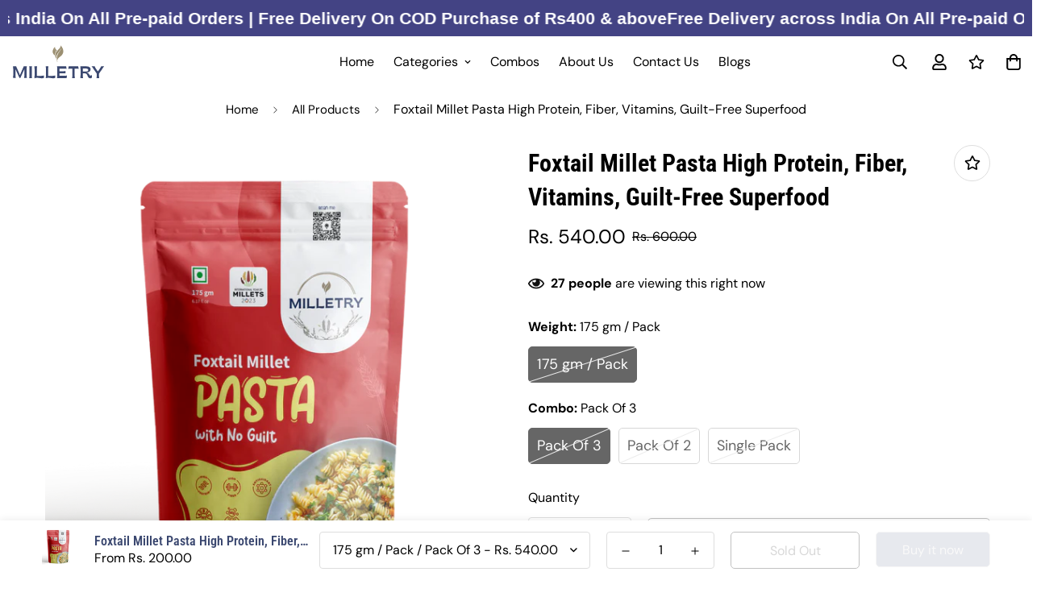

--- FILE ---
content_type: text/html; charset=utf-8
request_url: https://milletry.com/products/milletry-foxtail-millet-pasta
body_size: 81775
content:

<!doctype html>
<html
  class="no-js supports-no-cookies"
  lang="en"
  data-template="product"
  
>
  <head>
    <meta charset="utf-8">
    <meta http-equiv="X-UA-Compatible" content="IE=edge">
    <meta name="viewport" content="width=device-width, initial-scale=1, maximum-scale=1.0, user-scalable=0">
    <meta name="theme-color" content="#3b4870"><link rel="canonical" href="https://milletry.com/products/milletry-foxtail-millet-pasta">
<link href="//milletry.com/cdn/shop/t/3/assets/theme.css?v=159113946244988522171741414737" rel="stylesheet" type="text/css" media="all" />
<link href="//milletry.com/cdn/shop/t/3/assets/chunk.css?v=94047700530851641241741414735" rel="stylesheet" type="text/css" media="all" />


<link rel="dns-prefetch" href="https://milletry.com/products/milletry-foxtail-millet-pasta" crossorigin>
<link rel="dns-prefetch" href="https://cdn.shopify.com" crossorigin>
<link rel="preconnect" href="https://milletry.com/products/milletry-foxtail-millet-pasta" crossorigin>
<link rel="preconnect" href="https://cdn.shopify.com" crossorigin>

<link href="//milletry.com/cdn/shop/t/3/assets/vendor.min.js?v=79380885773407209091741414737" as="script" rel="preload">
<link href="//milletry.com/cdn/shop/t/3/assets/app.min.js?v=85309917500846461211741414735" as="script" rel="preload">
<link href="//milletry.com/cdn/shop/t/3/assets/foxkit-app.min.js?v=129921721357909322471741414736" as="script" rel="preload">

<title class="product">Foxtail Millet Pasta High Protein, Fiber, Vitamins, Guilt-Free Superfo</title><meta name="description" content="  NUTRITION-PACKED DELIGHT: Foxtail Millet Pasta is your delicious, guilt-free source of high protein, calcium, and fibre, making this wheat pasta for kids a wholesome addition to the diet that&#39;s as good for the taste buds as it is for the body. Now, elevate your meals with this powerhouse. This instant Foxtail Millet "><meta property="og:site_name" content="Milletry">
<meta property="og:url" content="https://milletry.com/products/milletry-foxtail-millet-pasta">
<meta property="og:title" content="Foxtail Millet Pasta High Protein, Fiber, Vitamins, Guilt-Free Superfo">
<meta property="og:type" content="product">
<meta property="og:description" content="  NUTRITION-PACKED DELIGHT: Foxtail Millet Pasta is your delicious, guilt-free source of high protein, calcium, and fibre, making this wheat pasta for kids a wholesome addition to the diet that&#39;s as good for the taste buds as it is for the body. Now, elevate your meals with this powerhouse. This instant Foxtail Millet "><meta property="og:image" content="http://milletry.com/cdn/shop/files/FoxtailMilletPastaF.png?v=1721814459">
<meta property="og:image:secure_url" content="https://milletry.com/cdn/shop/files/FoxtailMilletPastaF.png?v=1721814459">
<meta property="og:image:width" content="4000">
<meta property="og:image:height" content="4000"><meta property="og:price:amount" content="540.00">
<meta property="og:price:currency" content="INR"><meta name="twitter:card" content="summary_large_image">
<meta name="twitter:title" content="Foxtail Millet Pasta High Protein, Fiber, Vitamins, Guilt-Free Superfo">
<meta name="twitter:description" content="  NUTRITION-PACKED DELIGHT: Foxtail Millet Pasta is your delicious, guilt-free source of high protein, calcium, and fibre, making this wheat pasta for kids a wholesome addition to the diet that&#39;s as good for the taste buds as it is for the body. Now, elevate your meals with this powerhouse. This instant Foxtail Millet ">

<link rel="preconnect" href="https://fonts.shopifycdn.com" crossorigin><link rel="preload" as="font" href="//milletry.com/cdn/fonts/dm_sans/dmsans_n4.ec80bd4dd7e1a334c969c265873491ae56018d72.woff2" type="font/woff2" crossorigin>
  <link rel="preload" as="font" href="//milletry.com/cdn/fonts/dm_sans/dmsans_n7.97e21d81502002291ea1de8aefb79170c6946ce5.woff2" type="font/woff2" crossorigin><link rel="preload" as="font" href="//milletry.com/cdn/fonts/roboto_condensed/robotocondensed_n7.0c73a613503672be244d2f29ab6ddd3fc3cc69ae.woff2" type="font/woff2" crossorigin><style>
  @font-face {  font-family: "Roboto Condensed";  font-weight: 700;  font-style: normal;  font-display: swap;  src: url("//milletry.com/cdn/fonts/roboto_condensed/robotocondensed_n7.0c73a613503672be244d2f29ab6ddd3fc3cc69ae.woff2") format("woff2"),       url("//milletry.com/cdn/fonts/roboto_condensed/robotocondensed_n7.ef6ece86ba55f49c27c4904a493c283a40f3a66e.woff") format("woff");}@font-face {  font-family: "Roboto Condensed";  font-weight: 900;  font-style: normal;  font-display: swap;  src: url("//milletry.com/cdn/fonts/roboto_condensed/robotocondensed_n9.2b6d3562288db33acd2d1dd7f3b49bae17bf8c2a.woff2") format("woff2"),       url("//milletry.com/cdn/fonts/roboto_condensed/robotocondensed_n9.2ac019136325b074bf3010b35c1b65b3b5a99a3f.woff") format("woff");}@font-face {  font-family: "Roboto Condensed";  font-weight: 600;  font-style: normal;  font-display: swap;  src: url("//milletry.com/cdn/fonts/roboto_condensed/robotocondensed_n6.c516dc992de767fe135f0d2baded23e033d4e3ea.woff2") format("woff2"),       url("//milletry.com/cdn/fonts/roboto_condensed/robotocondensed_n6.881fbb9b185667f58f34ac71cbecd9f5ba6c3efe.woff") format("woff");}:root {  --font-stack-header: "Roboto Condensed", sans-serif;  --font-style-header: normal;  --font-weight-header: 700;  --font-weight-header--bolder: 900;  --font-weight-header--lighter: 600;}@font-face {  font-family: "DM Sans";  font-weight: 400;  font-style: normal;  font-display: swap;  src: url("//milletry.com/cdn/fonts/dm_sans/dmsans_n4.ec80bd4dd7e1a334c969c265873491ae56018d72.woff2") format("woff2"),       url("//milletry.com/cdn/fonts/dm_sans/dmsans_n4.87bdd914d8a61247b911147ae68e754d695c58a6.woff") format("woff");}@font-face {  font-family: "DM Sans";  font-weight: 700;  font-style: normal;  font-display: swap;  src: url("//milletry.com/cdn/fonts/dm_sans/dmsans_n7.97e21d81502002291ea1de8aefb79170c6946ce5.woff2") format("woff2"),       url("//milletry.com/cdn/fonts/dm_sans/dmsans_n7.af5c214f5116410ca1d53a2090665620e78e2e1b.woff") format("woff");}@font-face {  font-family: "DM Sans";  font-weight: 700;  font-style: normal;  font-display: swap;  src: url("//milletry.com/cdn/fonts/dm_sans/dmsans_n7.97e21d81502002291ea1de8aefb79170c6946ce5.woff2") format("woff2"),       url("//milletry.com/cdn/fonts/dm_sans/dmsans_n7.af5c214f5116410ca1d53a2090665620e78e2e1b.woff") format("woff");}@font-face {  font-family: "DM Sans";  font-weight: 400;  font-style: italic;  font-display: swap;  src: url("//milletry.com/cdn/fonts/dm_sans/dmsans_i4.b8fe05e69ee95d5a53155c346957d8cbf5081c1a.woff2") format("woff2"),       url("//milletry.com/cdn/fonts/dm_sans/dmsans_i4.403fe28ee2ea63e142575c0aa47684d65f8c23a0.woff") format("woff");}@font-face {  font-family: "DM Sans";  font-weight: 700;  font-style: italic;  font-display: swap;  src: url("//milletry.com/cdn/fonts/dm_sans/dmsans_i7.52b57f7d7342eb7255084623d98ab83fd96e7f9b.woff2") format("woff2"),       url("//milletry.com/cdn/fonts/dm_sans/dmsans_i7.d5e14ef18a1d4a8ce78a4187580b4eb1759c2eda.woff") format("woff");}:root {  --font-weight-body--bold: 700;  --font-weight-body--bolder: 700;  --font-stack-body: "DM Sans", sans-serif;  --font-style-body: normal;  --font-weight-body: 400;}
</style>
<style>
  html{font-size:calc(var(--font-base-size,16) * 1px)}body{font-family:var(--font-stack-body)!important;font-weight:var(--font-weight-body);font-style:var(--font-style-body);color:var(--color-body-text);font-size:calc(var(--font-base-size,16) * 1px);line-height:calc(var(--base-line-height) * 1px);scroll-behavior:smooth}body .h1,body .h2,body .h3,body .h4,body .h5,body .h6,body h1,body h2,body h3,body h4,body h5,body h6{font-family:var(--font-stack-header);font-weight:var(--font-weight-header);font-style:var(--font-style-header);color:var(--color-heading-text);line-height:normal}body .h1,body h1{font-size:calc(((var(--font-h1-mobile))/ (var(--font-base-size))) * 1rem)}body .h2,body h2{font-size:calc(((var(--font-h2-mobile))/ (var(--font-base-size))) * 1rem)}body .h3,body h3{font-size:calc(((var(--font-h3-mobile))/ (var(--font-base-size))) * 1rem)}body .h4,body h4{font-size:calc(((var(--font-h4-mobile))/ (var(--font-base-size))) * 1rem)}body .h5,body h5{font-size:calc(((var(--font-h5-mobile))/ (var(--font-base-size))) * 1rem)}body .h6,body h6{font-size:calc(((var(--font-h6-mobile))/ (var(--font-base-size))) * 1rem);line-height:1.4}@media only screen and (min-width:768px){body .h1,body h1{font-size:calc(((var(--font-h1-desktop))/ (var(--font-base-size))) * 1rem)}body .h2,body h2{font-size:calc(((var(--font-h2-desktop))/ (var(--font-base-size))) * 1rem)}body .h3,body h3{font-size:calc(((var(--font-h3-desktop))/ (var(--font-base-size))) * 1rem)}body .h4,body h4{font-size:calc(((var(--font-h4-desktop))/ (var(--font-base-size))) * 1rem)}body .h5,body h5{font-size:calc(((var(--font-h5-desktop))/ (var(--font-base-size))) * 1rem)}body .h6,body h6{font-size:calc(((var(--font-h6-desktop))/ (var(--font-base-size))) * 1rem)}}.swiper-wrapper{display:flex}.swiper-container:not(.swiper-container-initialized) .swiper-slide{width:calc(100% / var(--items,1));flex:0 0 auto}@media (max-width:1023px){.swiper-container:not(.swiper-container-initialized) .swiper-slide{min-width:40vw;flex:0 0 auto}}@media (max-width:767px){.swiper-container:not(.swiper-container-initialized) .swiper-slide{min-width:66vw;flex:0 0 auto}}.opacity-0{opacity:0}.opacity-100{opacity:1!important;}.placeholder-background{position:absolute;top:0;right:0;bottom:0;left:0;pointer-events:none}.placeholder-background--animation{background-color:#000;animation:placeholder-background-loading 1.5s infinite linear}[data-image-loading]{position:relative}[data-image-loading]:after{content:'';background-color:#000;animation:placeholder-background-loading 1.5s infinite linear;position:absolute;top:0;left:0;width:100%;height:100%;z-index:1}[data-image-loading] img.lazyload{opacity:0}[data-image-loading] img.lazyloaded{opacity:1}.no-js [data-image-loading]{animation-name:none}.lazyload--fade-in{opacity:0;transition:.25s all}.lazyload--fade-in.lazyloaded{opacity:1}@media (min-width:768px){.hidden.md\:block{display:block!important}.hidden.md\:flex{display:flex!important}.hidden.md\:grid{display:grid!important}}@media (min-width:1024px){.hidden.lg\:block{display:block!important}.hidden.lg\:flex{display:flex!important}.hidden.lg\:grid{display:grid!important}}@media (min-width:1280px){.hidden.xl\:block{display:block!important}.hidden.xl\:flex{display:flex!important}.hidden.xl\:grid{display:grid!important}}

  h1, .h1,
  h2, .h2,
  h3, .h3,
  h4, .h4,
  h5, .h5,
  h6, .h6 {
    letter-spacing: 0px;
  }
</style>

    <script>
  // https://codebeautify.org/jsviewer

  function _debounce(fn, wait = 300) {
    let t;
    return (...args) => {
      clearTimeout(t);
      t = setTimeout(() => fn.apply(this, args), wait);
    };
  }

  try {
    window.MinimogSettings = window.MinimogSettings || {};
    window.___mnag = 'userA' + (window.___mnag1 || '') + 'gent';

    var _mh = document.querySelector('header.sf-header__mobile');
    var _dh = document.querySelector('header.sf-header__desktop');
    // Set header height
    function _shh() {
      if (!_mh || !_dh) {
        _mh = document.querySelector('header.sf-header__mobile');
        _dh = document.querySelector('header.sf-header__desktop');
      }
      // Header
      var _hd = window.innerWidth < 1024 ? _mh : _dh;
      if (_hd) {
        document.documentElement.style.setProperty('--sf-header-height', _hd.offsetHeight + 'px');
        window.MinimogSettings.headerHeight = _hd.offsetHeight;
      }
    }

    // setTopbarHeight
    function _stbh() {
      // Topbar
      var _tb = document.querySelector('.sf-topbar');
      if (_tb) {
        document.documentElement.style.setProperty('--sf-topbar-height', _tb.offsetHeight + 'px');
        window.MinimogSettings.topbarHeight = _tb.offsetHeight;
      }
    }

    // setAnnouncementHeight
    function _sah() {
      // announcement_bar
      var _ab = document.querySelector('.announcement-bar');
      if (_ab) {
        document.documentElement.style.setProperty('--sf-announcement-height', _ab.offsetHeight + 'px');
        window.MinimogSettings.topbarHeight = _ab.offsetHeight;
      }
    }

    // setMainContentPadding
    function _smcp() {
      // pageTemplate
      var _pt = document.documentElement.dataset.template;
      if (window.innerWidth >= 1024) {
        if (_dh && _dh.dataset.transparent === "true") {
          if (_pt === 'index' || _pt === 'collection') {
            document.documentElement.style.setProperty('--main-content-padding-top', '0px');
          }
        }
      } else {
        document.documentElement.style.removeProperty('--main-content-padding-top');
      }
    }

    // calculateSectionsHeight
    function _csh() {_shh();_stbh();_sah();_smcp();}
    window.addEventListener('resize', _debounce(_csh, 1000));

    document.documentElement.className = document.documentElement.className.replace('supports-no-cookies', 'supports-cookies').replace('no-js', 'js');
  } catch (error) {
    console.warn('Failed to execute critical scripts', error);
  }

  try {
    // Page speed agent
    var _nu = navigator[window.___mnag];
    var _psas = [
      {
        'b': 'ome-Li',
        'c': 'ghth',
        'd': 'ouse',
        'a': 'Chr',
      },
      {
        'd': 'hts',
        'a': 'Sp',
        'c': 'nsig',
        'b': 'eed I',
      },
      {
        'b': ' Lin',
        'd': '6_64',
        'a': 'X11;',
        'c': 'ux x8',
      }
    ];
    function __fn(i) {
      return Object.keys(_psas[i]).sort().reduce(function (a, c) { return a + _psas[i][c] }, '');
    }

    var __isPSA = (_nu.indexOf(__fn(0)) > -1 || _nu.indexOf(__fn(1)) > -1 || _nu.indexOf(__fn(2)) > -1);
    // var __isPSA = true

    window.___mnag = '!1';
    _psas = null;
  } catch (err) {
    var __isPSA = false;
    var _psas = null;
    window.___mnag = '!1';
  }

  // activateFontAndCriticalCSS
  

  // __activateStyle(this)
  function __as(l) {
    l.rel = 'stylesheet';
    l.media = 'all';
    l.removeAttribute('onload');
  }

  // _onChunkStyleLoad(this)
  function __ocsl(l) {
    if (!__isPSA) __as(l);
  }

  window.__isPSA = __isPSA;
</script>

    

    <link href="//milletry.com/cdn/shop/t/3/assets/theme.css?v=159113946244988522171741414737" rel="stylesheet" type="text/css" media="all" />
    <link href="//milletry.com/cdn/shop/t/3/assets/chunk.css?v=94047700530851641241741414735" rel="stylesheet" type="text/css" media="all" />

    
<style data-shopify>:root {		/* BODY */		--base-line-height: 28;		/* PRIMARY COLORS */		--color-primary: #3b4870;		--plyr-color-main: #3b4870;		--color-primary-darker: #262e48;		/* TEXT COLORS */		--color-body-text: #000000;		--color-heading-text: #3b4870;		--color-sub-text: #666666;		--color-text-link: #000000;		--color-text-link-hover: #000000;		/* BUTTON COLORS */		--color-btn-bg:  #3b4870;		--color-btn-bg-hover: #3b4870;		--color-btn-text: #ffffff;		--color-btn-text-hover: #ffffff;    	--color-btn-secondary-border: #000000;    	--color-btn-secondary-text: #000000;		--btn-letter-spacing: 0px;		--btn-border-radius: 5px;		--btn-border-width: 1px;		--btn-line-height: 23px;				/* PRODUCT COLORS */		--product-title-color: #000000;		--product-sale-price-color: #000000;		--product-regular-price-color: #000000;		--product-type-color: #000000;		--product-desc-color: #000000;		/* TOPBAR COLORS */		--color-topbar-background: #ffffff;		--color-topbar-text: #000000;		/* MENU BAR COLORS */		--color-menu-background: #000000;		--color-menu-text: #000000;		/* BORDER COLORS */		--color-border: #dedede;		/* FOOTER COLORS */		--color-footer-text: #000000;		--color-footer-subtext: #666666;		--color-footer-background: #f5f3c9;		--color-footer-link: #666666;		--color-footer-link-hover: #000000;		--color-footer-background-mobile: #f5f3c9;		/* FOOTER BOTTOM COLORS */		--color-footer-bottom-text: #000;		--color-footer-bottom-background: #f7c13f;		--color-footer-bottom-background-mobile: #f7c13f;		/* HEADER */		--color-header-text: #000000;		--color-header-transparent-text: #000000;		--color-main-background: #ffffff;		--color-field-background: #ffffff;		--color-header-background: #ffffff;		--color-cart-wishlist-count: #ffffff;		--bg-cart-wishlist-count: #da3f3f;		--swatch-item-background-default: #f7f8fa;		--text-gray-400: #777777;		--text-gray-9b: #9b9b9b;		--text-black: #000000;		--text-white: #ffffff;		--bg-gray-400: #f7f8fa;		--bg-black: #000000;		--rounded-full: 9999px;		--border-color-1: #eeeeee;		--border-color-2: #b2b2b2;		--border-color-3: #d2d2d2;		--border-color-4: #737373;		--color-secondary: #666666;		--color-success: #3a8735;		--color-warning: #ff706b;		--color-info: #959595;		--color-disabled: #cecece;		--bg-disabled: #f7f7f7;		--bg-hover: #737373;		--bg-color-tooltip: #000000;		--text-color-tooltip: #ffffff;		--color-image-overlay: #000000;		--opacity-image-overlay: 0.2;		--theme-shadow: 0 5px 15px 0 rgba(0, 0, 0, 0.07);    	--arrow-select-box: url(//milletry.com/cdn/shop/t/3/assets/ar-down.svg?v=92728264558441377851741414735);		/* FONT SIZES */		--font-base-size: 16;		--font-btn-size: 16px;		--font-btn-weight: 500;		--font-h1-desktop: 54;		--font-h1-mobile: 50;		--font-h2-desktop: 42;		--font-h2-mobile: 37;		--font-h3-desktop: 31;		--font-h3-mobile: 28;		--font-h4-desktop: 27;		--font-h4-mobile: 24;		--font-h5-desktop: 23;		--font-h5-mobile: 20;		--font-h6-desktop: 21;		--font-h6-mobile: 19;    	--arrow-down-url: url(//milletry.com/cdn/shop/t/3/assets/arrow-down.svg?v=157552497485556416461741414735);    	--arrow-down-white-url: url(//milletry.com/cdn/shop/t/3/assets/arrow-down-white.svg?v=70535736727834135531741414735);    	--product-title-line-clamp: 1;		--spacing-sections-desktop: 100px;        --spacing-sections-tablet: 75px;        --spacing-sections-mobile: 50px;	}
</style><link href="//milletry.com/cdn/shop/t/3/assets/product-template.css?v=143442194256306734581741414736" rel="stylesheet" type="text/css" media="all" />
<link media="print" onload="this.media = 'all'" rel="stylesheet" href="//milletry.com/cdn/shop/t/3/assets/vendor.css?v=16535328183442033321741414737">

<link href="//milletry.com/cdn/shop/t/3/assets/custom.css?v=113427749586452313181741414768" rel="stylesheet" type="text/css" media="all" />

<style data-shopify>body {
    --container-width: 1900;
    --fluid-container-width: 1620px;
    --fluid-container-offset: 65px;
    background-color: #ffffff;
  }
  [style*="--aspect-ratio"]:before {
    padding-top: calc(100% / (0.0001 + var(--aspect-ratio, 16/9)));
  }
  @media ( max-width: 767px ) {
    [style*="--aspect-ratio"]:before {
      padding-top: calc(100% / (0.0001 + var(--aspect-ratio-mobile, var(--aspect-ratio, 16/9)) ));
    }
  }.sf-topbar {  border-color: #eee;}[id$="16225125199f82d8fe"] .section-my {  padding-top: 45px;  padding-bottom: 45px;  margin-bottom: 0;  margin-top: 0;}[id$="16225125199f82d8fe"] {  border-top: 1px solid #eee;}.sf__font-normal {  font-weight: 400;}[id$="16225316461d1cff80"]  .collection-card__info  h3  a {  font-weight: 400;  font-size: 24px;  line-height: 34px;  margin-bottom: 4px;}[id$="16225316461d1cff80"]  .collection-card__info  p {  color: #666;}[id$="16225125199f82d8fe"] .sf-icon-box__text h3 {  line-height: 26px;  font-size: 20px;  font-weight: 500;}@media (min-width: 1536px) {  [id$="1621243260e1af0c20"] .slide__block-title {    font-size: 100px;    line-height: 95px;  }}@media (max-width: 576px) {  [id$="1621243260e1af0c20"] a.sf__mobile-button,  [id$="162251092958fcda7c"] .sf__btn-primary,  [id$="162251092958fcda7c"] .sf__btn-secondary {    width: 100%;  }  [id$="16225316461d1cff80"] .section__heading {    text-align: center;  }  [id$="16225316461d1cff80"]    .collection-card__info    h3    a {    font-weight: 500;  }  [id$="16225316461d1cff80"]    .collection-card__info    p {    font-size: 14px;    line-height: 20px;  }  [id$="16225125199f82d8fe"] .sf-icon-box__text h3 {    font-size: 18px;    margin-bottom: 2px;  }}
</style>


    <script src="//milletry.com/cdn/shop/t/3/assets/vendor.min.js?v=79380885773407209091741414737" defer="defer"></script>
    <script src="//milletry.com/cdn/shop/t/3/assets/theme-global.js?v=19688347302334476791741414737" defer="defer"></script>
    <script src="//milletry.com/cdn/shop/t/3/assets/app.min.js?v=85309917500846461211741414735" defer="defer"></script>

    <script>window.performance && window.performance.mark && window.performance.mark('shopify.content_for_header.start');</script><meta name="google-site-verification" content="kyT1UcotGdOBnJclwNqhx6HyuqY8uCptoZdzo3tp_NU">
<meta id="shopify-digital-wallet" name="shopify-digital-wallet" content="/77808402719/digital_wallets/dialog">
<link rel="alternate" type="application/json+oembed" href="https://milletry.com/products/milletry-foxtail-millet-pasta.oembed">
<script async="async" src="/checkouts/internal/preloads.js?locale=en-IN"></script>
<script id="shopify-features" type="application/json">{"accessToken":"f09b31138f2aeefd0d06aac0e0b0cc32","betas":["rich-media-storefront-analytics"],"domain":"milletry.com","predictiveSearch":true,"shopId":77808402719,"locale":"en"}</script>
<script>var Shopify = Shopify || {};
Shopify.shop = "3b6f63-2.myshopify.com";
Shopify.locale = "en";
Shopify.currency = {"active":"INR","rate":"1.0"};
Shopify.country = "IN";
Shopify.theme = {"name":"Milletry ","id":175134834975,"schema_name":"Minimog - OS 2.0","schema_version":"3.2.2","theme_store_id":null,"role":"main"};
Shopify.theme.handle = "null";
Shopify.theme.style = {"id":null,"handle":null};
Shopify.cdnHost = "milletry.com/cdn";
Shopify.routes = Shopify.routes || {};
Shopify.routes.root = "/";</script>
<script type="module">!function(o){(o.Shopify=o.Shopify||{}).modules=!0}(window);</script>
<script>!function(o){function n(){var o=[];function n(){o.push(Array.prototype.slice.apply(arguments))}return n.q=o,n}var t=o.Shopify=o.Shopify||{};t.loadFeatures=n(),t.autoloadFeatures=n()}(window);</script>
<script id="shop-js-analytics" type="application/json">{"pageType":"product"}</script>
<script defer="defer" async type="module" src="//milletry.com/cdn/shopifycloud/shop-js/modules/v2/client.init-shop-cart-sync_BT-GjEfc.en.esm.js"></script>
<script defer="defer" async type="module" src="//milletry.com/cdn/shopifycloud/shop-js/modules/v2/chunk.common_D58fp_Oc.esm.js"></script>
<script defer="defer" async type="module" src="//milletry.com/cdn/shopifycloud/shop-js/modules/v2/chunk.modal_xMitdFEc.esm.js"></script>
<script type="module">
  await import("//milletry.com/cdn/shopifycloud/shop-js/modules/v2/client.init-shop-cart-sync_BT-GjEfc.en.esm.js");
await import("//milletry.com/cdn/shopifycloud/shop-js/modules/v2/chunk.common_D58fp_Oc.esm.js");
await import("//milletry.com/cdn/shopifycloud/shop-js/modules/v2/chunk.modal_xMitdFEc.esm.js");

  window.Shopify.SignInWithShop?.initShopCartSync?.({"fedCMEnabled":true,"windoidEnabled":true});

</script>
<script>(function() {
  var isLoaded = false;
  function asyncLoad() {
    if (isLoaded) return;
    isLoaded = true;
    var urls = ["https:\/\/tabs.stationmade.com\/registered-scripts\/tabs-by-station.js?shop=3b6f63-2.myshopify.com","\/\/cdn.shopify.com\/proxy\/13d98d7a91edb5c31b9d8504e4877d46b81719c65f32edafcc1fca9a96c37815\/cdn.nfcube.com\/instafeed-83cdcff6292314331f772badec1f0ff0.js?shop=3b6f63-2.myshopify.com\u0026sp-cache-control=cHVibGljLCBtYXgtYWdlPTkwMA","https:\/\/cdn-bundler.nice-team.net\/app\/js\/bundler.js?shop=3b6f63-2.myshopify.com","https:\/\/convert.shipway.com\/dashboard\/js\/shpwidget.js?shop=3b6f63-2.myshopify.com","https:\/\/cdnicart.identixweb.com\/assets\/js\/editor_popup_modal.min.js?shop=3b6f63-2.myshopify.com","https:\/\/cdn-app.cart-bot.net\/public\/js\/append.js?shop=3b6f63-2.myshopify.com","https:\/\/sr-cdn.shiprocket.in\/sr-promise\/static\/uc.js?channel_id=4\u0026sr_company_id=4393451\u0026shop=3b6f63-2.myshopify.com"];
    for (var i = 0; i < urls.length; i++) {
      var s = document.createElement('script');
      s.type = 'text/javascript';
      s.async = true;
      s.src = urls[i];
      var x = document.getElementsByTagName('script')[0];
      x.parentNode.insertBefore(s, x);
    }
  };
  if(window.attachEvent) {
    window.attachEvent('onload', asyncLoad);
  } else {
    window.addEventListener('load', asyncLoad, false);
  }
})();</script>
<script id="__st">var __st={"a":77808402719,"offset":-18000,"reqid":"a6a8d626-6edf-4d96-b1dd-3052432b5e0f-1769065957","pageurl":"milletry.com\/products\/milletry-foxtail-millet-pasta","u":"666de07c8d9e","p":"product","rtyp":"product","rid":8357476040991};</script>
<script>window.ShopifyPaypalV4VisibilityTracking = true;</script>
<script id="captcha-bootstrap">!function(){'use strict';const t='contact',e='account',n='new_comment',o=[[t,t],['blogs',n],['comments',n],[t,'customer']],c=[[e,'customer_login'],[e,'guest_login'],[e,'recover_customer_password'],[e,'create_customer']],r=t=>t.map((([t,e])=>`form[action*='/${t}']:not([data-nocaptcha='true']) input[name='form_type'][value='${e}']`)).join(','),a=t=>()=>t?[...document.querySelectorAll(t)].map((t=>t.form)):[];function s(){const t=[...o],e=r(t);return a(e)}const i='password',u='form_key',d=['recaptcha-v3-token','g-recaptcha-response','h-captcha-response',i],f=()=>{try{return window.sessionStorage}catch{return}},m='__shopify_v',_=t=>t.elements[u];function p(t,e,n=!1){try{const o=window.sessionStorage,c=JSON.parse(o.getItem(e)),{data:r}=function(t){const{data:e,action:n}=t;return t[m]||n?{data:e,action:n}:{data:t,action:n}}(c);for(const[e,n]of Object.entries(r))t.elements[e]&&(t.elements[e].value=n);n&&o.removeItem(e)}catch(o){console.error('form repopulation failed',{error:o})}}const l='form_type',E='cptcha';function T(t){t.dataset[E]=!0}const w=window,h=w.document,L='Shopify',v='ce_forms',y='captcha';let A=!1;((t,e)=>{const n=(g='f06e6c50-85a8-45c8-87d0-21a2b65856fe',I='https://cdn.shopify.com/shopifycloud/storefront-forms-hcaptcha/ce_storefront_forms_captcha_hcaptcha.v1.5.2.iife.js',D={infoText:'Protected by hCaptcha',privacyText:'Privacy',termsText:'Terms'},(t,e,n)=>{const o=w[L][v],c=o.bindForm;if(c)return c(t,g,e,D).then(n);var r;o.q.push([[t,g,e,D],n]),r=I,A||(h.body.append(Object.assign(h.createElement('script'),{id:'captcha-provider',async:!0,src:r})),A=!0)});var g,I,D;w[L]=w[L]||{},w[L][v]=w[L][v]||{},w[L][v].q=[],w[L][y]=w[L][y]||{},w[L][y].protect=function(t,e){n(t,void 0,e),T(t)},Object.freeze(w[L][y]),function(t,e,n,w,h,L){const[v,y,A,g]=function(t,e,n){const i=e?o:[],u=t?c:[],d=[...i,...u],f=r(d),m=r(i),_=r(d.filter((([t,e])=>n.includes(e))));return[a(f),a(m),a(_),s()]}(w,h,L),I=t=>{const e=t.target;return e instanceof HTMLFormElement?e:e&&e.form},D=t=>v().includes(t);t.addEventListener('submit',(t=>{const e=I(t);if(!e)return;const n=D(e)&&!e.dataset.hcaptchaBound&&!e.dataset.recaptchaBound,o=_(e),c=g().includes(e)&&(!o||!o.value);(n||c)&&t.preventDefault(),c&&!n&&(function(t){try{if(!f())return;!function(t){const e=f();if(!e)return;const n=_(t);if(!n)return;const o=n.value;o&&e.removeItem(o)}(t);const e=Array.from(Array(32),(()=>Math.random().toString(36)[2])).join('');!function(t,e){_(t)||t.append(Object.assign(document.createElement('input'),{type:'hidden',name:u})),t.elements[u].value=e}(t,e),function(t,e){const n=f();if(!n)return;const o=[...t.querySelectorAll(`input[type='${i}']`)].map((({name:t})=>t)),c=[...d,...o],r={};for(const[a,s]of new FormData(t).entries())c.includes(a)||(r[a]=s);n.setItem(e,JSON.stringify({[m]:1,action:t.action,data:r}))}(t,e)}catch(e){console.error('failed to persist form',e)}}(e),e.submit())}));const S=(t,e)=>{t&&!t.dataset[E]&&(n(t,e.some((e=>e===t))),T(t))};for(const o of['focusin','change'])t.addEventListener(o,(t=>{const e=I(t);D(e)&&S(e,y())}));const B=e.get('form_key'),M=e.get(l),P=B&&M;t.addEventListener('DOMContentLoaded',(()=>{const t=y();if(P)for(const e of t)e.elements[l].value===M&&p(e,B);[...new Set([...A(),...v().filter((t=>'true'===t.dataset.shopifyCaptcha))])].forEach((e=>S(e,t)))}))}(h,new URLSearchParams(w.location.search),n,t,e,['guest_login'])})(!0,!0)}();</script>
<script integrity="sha256-4kQ18oKyAcykRKYeNunJcIwy7WH5gtpwJnB7kiuLZ1E=" data-source-attribution="shopify.loadfeatures" defer="defer" src="//milletry.com/cdn/shopifycloud/storefront/assets/storefront/load_feature-a0a9edcb.js" crossorigin="anonymous"></script>
<script data-source-attribution="shopify.dynamic_checkout.dynamic.init">var Shopify=Shopify||{};Shopify.PaymentButton=Shopify.PaymentButton||{isStorefrontPortableWallets:!0,init:function(){window.Shopify.PaymentButton.init=function(){};var t=document.createElement("script");t.src="https://milletry.com/cdn/shopifycloud/portable-wallets/latest/portable-wallets.en.js",t.type="module",document.head.appendChild(t)}};
</script>
<script data-source-attribution="shopify.dynamic_checkout.buyer_consent">
  function portableWalletsHideBuyerConsent(e){var t=document.getElementById("shopify-buyer-consent"),n=document.getElementById("shopify-subscription-policy-button");t&&n&&(t.classList.add("hidden"),t.setAttribute("aria-hidden","true"),n.removeEventListener("click",e))}function portableWalletsShowBuyerConsent(e){var t=document.getElementById("shopify-buyer-consent"),n=document.getElementById("shopify-subscription-policy-button");t&&n&&(t.classList.remove("hidden"),t.removeAttribute("aria-hidden"),n.addEventListener("click",e))}window.Shopify?.PaymentButton&&(window.Shopify.PaymentButton.hideBuyerConsent=portableWalletsHideBuyerConsent,window.Shopify.PaymentButton.showBuyerConsent=portableWalletsShowBuyerConsent);
</script>
<script>
  function portableWalletsCleanup(e){e&&e.src&&console.error("Failed to load portable wallets script "+e.src);var t=document.querySelectorAll("shopify-accelerated-checkout .shopify-payment-button__skeleton, shopify-accelerated-checkout-cart .wallet-cart-button__skeleton"),e=document.getElementById("shopify-buyer-consent");for(let e=0;e<t.length;e++)t[e].remove();e&&e.remove()}function portableWalletsNotLoadedAsModule(e){e instanceof ErrorEvent&&"string"==typeof e.message&&e.message.includes("import.meta")&&"string"==typeof e.filename&&e.filename.includes("portable-wallets")&&(window.removeEventListener("error",portableWalletsNotLoadedAsModule),window.Shopify.PaymentButton.failedToLoad=e,"loading"===document.readyState?document.addEventListener("DOMContentLoaded",window.Shopify.PaymentButton.init):window.Shopify.PaymentButton.init())}window.addEventListener("error",portableWalletsNotLoadedAsModule);
</script>

<script type="module" src="https://milletry.com/cdn/shopifycloud/portable-wallets/latest/portable-wallets.en.js" onError="portableWalletsCleanup(this)" crossorigin="anonymous"></script>
<script nomodule>
  document.addEventListener("DOMContentLoaded", portableWalletsCleanup);
</script>

<link id="shopify-accelerated-checkout-styles" rel="stylesheet" media="screen" href="https://milletry.com/cdn/shopifycloud/portable-wallets/latest/accelerated-checkout-backwards-compat.css" crossorigin="anonymous">
<style id="shopify-accelerated-checkout-cart">
        #shopify-buyer-consent {
  margin-top: 1em;
  display: inline-block;
  width: 100%;
}

#shopify-buyer-consent.hidden {
  display: none;
}

#shopify-subscription-policy-button {
  background: none;
  border: none;
  padding: 0;
  text-decoration: underline;
  font-size: inherit;
  cursor: pointer;
}

#shopify-subscription-policy-button::before {
  box-shadow: none;
}

      </style>

<script>window.performance && window.performance.mark && window.performance.mark('shopify.content_for_header.end');</script> 
    <script id="ModaSDK" defer data-apikey="AIzaSyC-hQT4GkvjhGHih3IZEkj5QsyPYDIRRJw" data-shopUrl="3b6f63-2.myshopify.com" data-userid="" data-name="" data-firstname="" data-lastname="" data-email="" data-phone="" ></script>
    

  
<script>(() => {const installerKey = 'docapp-discount-auto-install'; const urlParams = new URLSearchParams(window.location.search); if (urlParams.get(installerKey)) {window.sessionStorage.setItem(installerKey, JSON.stringify({integrationId: urlParams.get('docapp-integration-id'), divClass: urlParams.get('docapp-install-class'), check: urlParams.get('docapp-check')}));}})();</script>

<script>(() => {const previewKey = 'docapp-discount-test'; const urlParams = new URLSearchParams(window.location.search); if (urlParams.get(previewKey)) {window.sessionStorage.setItem(previewKey, JSON.stringify({active: true, integrationId: urlParams.get('docapp-discount-inst-test')}));}})();</script>
<!-- BEGIN app block: shopify://apps/tabs-studio/blocks/global_embed_block/19980fb9-f2ca-4ada-ad36-c0364c3318b8 -->
<style id="tabs-by-station-custom-styles">
  .station-tabs .station-tabs-link.is-active{font-weight:600 !important;}.station-tabs.mod-full-width .station-tabs-link.is-active, .station-tabs .station-tabs-tabset.mod-vertical .station-tabs-link.is-active{font-weight:600 !important;}.station-tabs .station-tabs-tab.is-active{font-weight:600 !important;}.station-tabs.mod-full-width .station-tabs-tab.is-active, .station-tabs .station-tabs-tabset.mod-vertical .station-tabs-tab.is-active{font-weight:600 !important;}.station-tabs .station-tabs-link{border-width:0 0 2px !important;padding:0 0 6px !important;margin:0 26px 14px 0 !important;color:#000000 !important;}.station-tabs .station-tabs-tab{border-width:0 0 2px !important;padding:0 0 6px !important;margin:0 26px 14px 0 !important;color:#000000 !important;}.station-tabs.mod-full-width .station-tabs-link, .station-tabs .station-tabs-tabset.mod-vertical .station-tabs-link{padding:14px 0 !important;margin:0 !important;}.station-tabs.mod-full-width .station-tabs-tab, .station-tabs .station-tabs-tabset.mod-vertical .station-tabs-tab{padding:14px 0 !important;margin:0 !important;}.station-tabs .station-tabs-content-inner{margin:12px 0 0 !important;}.station-tabs.mod-full-width .station-tabs-content-inner, .station-tabs .station-tabs-tabset.mod-vertical .station-tabs-content-inner{margin:24px 0 10px !important;}.station-tabs .station-tabs-tabcontent{margin:12px 0 0 !important;}.station-tabs.mod-full-width .station-tabs-tabcontent, .station-tabs .station-tabs-tabset.mod-vertical .station-tabs-tabcontent{margin:24px 0 10px !important;}
  
</style>

<script id="station-tabs-data-json" type="application/json">{
  "globalAbove": null,
  "globalBelow": null,
  "proTabsHTML": "",
  "productTitle": "Foxtail Millet Pasta High Protein, Fiber, Vitamins, Guilt-Free Superfood",
  "productDescription": "\u003cp\u003e \u003c\/p\u003e\n\u003cp dir=\"ltr\"\u003e\u003cspan\u003eNUTRITION-PACKED DELIGHT: \u003c\/span\u003e\u003cspan\u003eFoxtail Millet Pasta\u003c\/span\u003e\u003cspan\u003e is your delicious, guilt-free source of high protein, calcium, and fibre, making this \u003c\/span\u003e\u003cspan\u003ewheat pasta for kids\u003c\/span\u003e\u003cspan\u003e a wholesome addition to the \u003c\/span\u003e\u003cspan\u003ediet\u003c\/span\u003e\u003cspan\u003e that's as good for the taste buds as it is for the body. Now, elevate your \u003c\/span\u003e\u003cspan\u003emeals\u003c\/span\u003e\u003cspan\u003e with this powerhouse. This \u003c\/span\u003e\u003cspan\u003einstant Foxtail Millet Pasta\u003c\/span\u003e\u003cspan\u003e could satisfy your cravings and may support your well-being with its content.\u003c\/span\u003e\u003c\/p\u003e\n\u003cp dir=\"ltr\"\u003e\u003cspan\u003e A SUPERFOOD REVELATION: This \u003c\/span\u003e\u003cspan\u003eFoxtail Millet Pasta\u003c\/span\u003e\u003cspan\u003e is the superfood you've been missing out, brimming with essential vitamins A, B, C, and magnesium. It's time to elevate your \u003c\/span\u003e\u003cspan\u003epasta\u003c\/span\u003e\u003cspan\u003e game to the next level of nutrition.\u003c\/span\u003e\u003c\/p\u003e\n\u003cp dir=\"ltr\"\u003e\u003cspan\u003e \u003c\/span\u003e\u003cspan\u003eFUSILLI PASTA\u003c\/span\u003e\u003cspan\u003e WITH WHOLESOME INGREDIENTS: Our \u003c\/span\u003e\u003cspan\u003ehealthy Foxtail Flour Millet Pasta\u003c\/span\u003e\u003cspan\u003e is crafted from a unique fusion of \u003c\/span\u003e\u003cspan\u003eFoxtail Millet Flour\u003c\/span\u003e\u003cspan\u003e, \u003c\/span\u003e\u003cspan\u003eWheat Flour\u003c\/span\u003e\u003cspan\u003e, and Salt, ensuring a harmonious \u003c\/span\u003e\u003cspan\u003eblend\u003c\/span\u003e\u003cspan\u003e of flavours and a wide spectrum of essential nutrients in every bite.\u003c\/span\u003e\u003c\/p\u003e\n\u003cp dir=\"ltr\"\u003e\u003cspan\u003e UNIQUE TASTE EXPERIENCE WITH \u003c\/span\u003e\u003cspan\u003ePASTA MASALA\u003c\/span\u003e\u003cspan\u003e: You can effortlessly customise your \u003c\/span\u003e\u003cspan\u003eFoxtail Millet Pasta\u003c\/span\u003e\u003cspan\u003e with a \u003c\/span\u003e\u003cspan\u003eseasoning\u003c\/span\u003e\u003cspan\u003e for an unforgettable dining experience. Our \u003c\/span\u003e\u003cspan\u003eMillet Pasta\u003c\/span\u003e\u003cspan\u003e comes with a one-of-a-kind \u003c\/span\u003e\u003cspan\u003epasta seasoning pouch\u003c\/span\u003e\u003cspan\u003e featuring a tantalising \u003c\/span\u003e\u003cspan\u003eblend\u003c\/span\u003e\u003cspan\u003e of spices and flavours like salt, clove, coriander, cumin, cinnamon, ginger, pepper, onion \u003c\/span\u003e\u003cspan\u003epowder\u003c\/span\u003e\u003cspan\u003e, garlic \u003c\/span\u003e\u003cspan\u003epowder\u003c\/span\u003e\u003cspan\u003e, tomato \u003c\/span\u003e\u003cspan\u003epowder\u003c\/span\u003e\u003cspan\u003e, and \u003c\/span\u003e\u003cspan\u003enoodle powder\u003c\/span\u003e\u003cspan\u003e.\u003c\/span\u003e\u003c\/p\u003e\n\u003cp dir=\"ltr\"\u003e\u003cspan\u003e EFFORTLESS \u0026amp; DELICIOUS \u003c\/span\u003e\u003cspan\u003eHEALTHY PASTA\u003c\/span\u003e\u003cspan\u003e: Cooking up a wholesome meal has never been easier. Just add the \u003c\/span\u003e\u003cspan\u003eFoxtail Millet Fusilli Pasta\u003c\/span\u003e\u003cspan\u003e and \u003c\/span\u003e\u003cspan\u003epasta masala powder\u003c\/span\u003e\u003cspan\u003e to 600ml of boiling water with vegetables and oil. Cook for a few minutes in an open pan, stirring occasionally, and voilà – a nutritious, guilt-free feast that's ready to delight your taste buds. No need to drain the remaining water; it's all part of the culinary magic!\u003c\/span\u003e\u003c\/p\u003e\n\u003cp\u003e\u003cb\u003e\u003cbr\u003e\u003c\/b\u003e\u003c\/p\u003e\n\u003cul\u003e\n\u003cli\u003e\n\u003cspan\u003eDiscover the Future of \u003c\/span\u003e\u003cspan\u003ePasta\u003c\/span\u003e\u003cspan\u003e: \u003c\/span\u003e\u003cspan\u003eFoxtail Millet Pasta\u003c\/span\u003e\u003cspan\u003e - Where Taste Meets Nutrition!\u003c\/span\u003e\u003cspan\u003e\u003cbr\u003e\u003c\/span\u003e\u003cspan\u003eAre you ready to embark on a culinary journey that redefines \u003c\/span\u003e\u003cspan\u003epasta\u003c\/span\u003e\u003cspan\u003e as you know it? Look no further than our \u003c\/span\u003e\u003cspan\u003eMillet Pasta\u003c\/span\u003e\u003cspan\u003e – a revelation in the world of wholesome, delicious \u003c\/span\u003e\u003cspan\u003emeals\u003c\/span\u003e\u003cspan\u003e.\u003c\/span\u003e\u003cspan\u003e\u003cbr\u003e\u003c\/span\u003e\u003cspan\u003eMillet Pasta\u003c\/span\u003e\u003cspan\u003e isn't just \u003c\/span\u003e\u003cspan\u003epasta\u003c\/span\u003e\u003cspan\u003e; it's a nutritional powerhouse disguised as your favourite comfort food. It's a secret weapon for a healthier lifestyle without compromising on taste. Say goodbye to empty carbs and hello to guilt-free indulgence!\u003c\/span\u003e\u003cspan\u003e\u003cbr\u003e\u003c\/span\u003e\u003cspan\u003e\u003cbr\u003e\u003c\/span\u003e\u003cspan\u003eWhy choose our \u003c\/span\u003e\u003cspan\u003eFoxtail Millet Pasta\u003c\/span\u003e\u003cspan\u003e?\u003c\/span\u003e\u003cspan\u003e\u003cbr\u003e\u003c\/span\u003e\u003cspan\u003eSource Of High Protein \u0026amp; Calcium\u003c\/span\u003e\u003cspan\u003e\u003cbr\u003e\u003c\/span\u003e\u003cspan\u003e\u003c\/span\u003e\n\u003c\/li\u003e\n\u003cli\u003e\n\u003cspan\u003eHigh Fibre \u003c\/span\u003e\u003cspan\u003eMillet Snacks\u003c\/span\u003e\u003cspan\u003e\u003cbr\u003e\u003c\/span\u003e\u003cspan\u003e\u003c\/span\u003e\n\u003c\/li\u003e\n\u003cli\u003e\n\u003cspan\u003eHelps Fights Free Radicals\u003c\/span\u003e\u003cspan\u003e\u003cbr\u003e\u003c\/span\u003e\u003cspan\u003e\u003c\/span\u003e\n\u003c\/li\u003e\n\u003cli\u003e\n\u003cspan\u003eMay Support Overall Well-Being\u003c\/span\u003e\u003cspan\u003e\u003cbr\u003e\u003c\/span\u003e\u003cspan\u003e\u003c\/span\u003e\n\u003c\/li\u003e\n\u003cli\u003e\n\u003cspan\u003eVitamin A, B, C\u003c\/span\u003e\u003cspan\u003e\u003cbr\u003e\u003c\/span\u003e\u003cspan\u003e\u003c\/span\u003e\n\u003c\/li\u003e\n\u003cli\u003e\n\u003cspan\u003eContains Magnesium\u003c\/span\u003e\u003cspan\u003e\u003cbr\u003e\u003c\/span\u003e\u003cspan\u003e\u003c\/span\u003e\n\u003c\/li\u003e\n\u003cli\u003e\n\u003cspan\u003eEssential Nutrients\u003c\/span\u003e\u003cspan\u003e\u003cbr\u003e\u003c\/span\u003e\u003cspan\u003e\u003c\/span\u003e\n\u003c\/li\u003e\n\u003cli\u003e\n\u003cspan\u003eComes With Taste Blender\u003c\/span\u003e\u003cspan\u003e\u003cbr\u003e\u003c\/span\u003e\u003cspan\u003e\u003c\/span\u003e\n\u003c\/li\u003e\n\u003cli\u003e\n\u003cspan\u003eGuilt-Free \u003c\/span\u003e\u003cspan\u003eInstant Pasta\u003c\/span\u003e\u003cspan\u003e\u003cbr\u003e\u003c\/span\u003e\u003cspan\u003e\u003c\/span\u003e\n\u003c\/li\u003e\n\u003cli\u003e\n\u003cspan\u003eSuperfood \u003c\/span\u003e\u003cspan\u003eWheat Pasta In Fresh\u003c\/span\u003e\u003cspan\u003e\u003cbr\u003e\u003c\/span\u003e\u003cspan\u003e\u003c\/span\u003e\n\u003c\/li\u003e\n\u003cli\u003e\n\u003cspan\u003eEasy To Make \u003c\/span\u003e\u003cspan\u003eMillet Products\u003c\/span\u003e\u003cspan\u003e\u003cbr\u003e\u003c\/span\u003e\u003cspan\u003e\u003cbr\u003e\u003c\/span\u003e\u003cspan\u003eBlended With:\u003c\/span\u003e\u003cspan\u003e\u003cbr\u003e\u003c\/span\u003e\u003cspan\u003e\u003c\/span\u003e\n\u003c\/li\u003e\n\u003cli\u003e\n\u003cspan\u003eFoxtail Flour\u003c\/span\u003e\u003cspan\u003e\u003cbr\u003e\u003c\/span\u003e\u003cspan\u003e\u003c\/span\u003e\n\u003c\/li\u003e\n\u003cli\u003e\n\u003cspan\u003eWheat Flour\u003c\/span\u003e\u003cspan\u003e\u003cbr\u003e\u003c\/span\u003e\u003cspan\u003e\u003c\/span\u003e\n\u003c\/li\u003e\n\u003cli\u003e\n\u003cspan\u003eSalt\u003c\/span\u003e\u003cspan\u003e\u003cbr\u003e\u003c\/span\u003e\u003cspan\u003e\u003cbr\u003e\u003c\/span\u003e\u003cspan\u003eTaste Blender Ingredients:\u003c\/span\u003e\u003cspan\u003e\u003cbr\u003e\u003c\/span\u003e\u003cspan\u003e\u003c\/span\u003e\n\u003c\/li\u003e\n\u003cli\u003e\n\u003cspan\u003eSalt\u003c\/span\u003e\u003cspan\u003e\u003cbr\u003e\u003c\/span\u003e\u003cspan\u003e\u003c\/span\u003e\n\u003c\/li\u003e\n\u003cli\u003e\n\u003cspan\u003eClove\u003c\/span\u003e\u003cspan\u003e\u003cbr\u003e\u003c\/span\u003e\u003cspan\u003e\u003c\/span\u003e\n\u003c\/li\u003e\n\u003cli\u003e\n\u003cspan\u003eCoriander\u003c\/span\u003e\u003cspan\u003e\u003cbr\u003e\u003c\/span\u003e\u003cspan\u003e\u003c\/span\u003e\n\u003c\/li\u003e\n\u003cli\u003e\n\u003cspan\u003eCumin\u003c\/span\u003e\u003cspan\u003e\u003cbr\u003e\u003c\/span\u003e\u003cspan\u003e\u003c\/span\u003e\n\u003c\/li\u003e\n\u003cli\u003e\n\u003cspan\u003eCinnamon\u003c\/span\u003e\u003cspan\u003e\u003cbr\u003e\u003c\/span\u003e\u003cspan\u003e\u003c\/span\u003e\n\u003c\/li\u003e\n\u003cli\u003e\n\u003cspan\u003eGinger\u003c\/span\u003e\u003cspan\u003e\u003cbr\u003e\u003c\/span\u003e\u003cspan\u003e\u003c\/span\u003e\u003cspan\u003e\u003c\/span\u003e\n\u003c\/li\u003e\n\u003cli\u003e\u003cspan\u003ePepper\u003c\/span\u003e\u003c\/li\u003e\n\u003cli\u003e\n\u003cspan\u003eOnion \u003c\/span\u003e\u003cspan\u003ePowder\u003c\/span\u003e\n\u003c\/li\u003e\n\u003cli\u003e\n\u003cspan\u003eGarlic \u003c\/span\u003e\u003cspan\u003ePowder\u003c\/span\u003e\n\u003c\/li\u003e\n\u003cli\u003eTomato \u003cspan style=\"font-family: -apple-system, BlinkMacSystemFont, 'San Francisco', 'Segoe UI', Roboto, 'Helvetica Neue', sans-serif; font-size: 0.875rem;\"\u003ePowder\u003c\/span\u003e\n\u003c\/li\u003e\n\u003cli\u003eNoodle Powder\u003c\/li\u003e\n\u003c\/ul\u003e\n\u003cp dir=\"ltr\"\u003e\u003cspan\u003e\u003cbr\u003e\u003c\/span\u003e\u003cspan\u003eHow To Cook?\u003c\/span\u003e\u003cspan\u003e\u003cbr\u003e\u003c\/span\u003e\u003cspan\u003eBoil 600ml of water, followed by adding vegetables and oil with \u003c\/span\u003e\u003cspan\u003eMillet Pasta\u003c\/span\u003e\u003cspan\u003e and taste blender \u003c\/span\u003e\u003cspan\u003epasta mix\u003c\/span\u003e\u003cspan\u003e. Cook for a few minutes in an open pan and stir occasionally. No need to drain water.\u003c\/span\u003e\u003cspan\u003e\u003cbr\u003e\u003c\/span\u003e\u003cspan\u003e\u003c\/span\u003e\u003c\/p\u003e\n\u003cp dir=\"ltr\"\u003e\u003cspan\u003eDiscover a world of flavour, nutrition, and endless culinary possibilities with \u003c\/span\u003e\u003cspan\u003eFoxtail Millet Pasta\u003c\/span\u003e\u003cspan\u003e. Elevate your plate, delight your palate, and nourish your body – one mouthwatering forkful at a time. Add this \u003c\/span\u003e\u003cspan\u003ehealthy alternative\u003c\/span\u003e\u003cspan\u003e to your cart today and embark on a delectable journey like no other!\u003c\/span\u003e\u003c\/p\u003e\n\u003cp\u003e\u003cb id=\"docs-internal-guid-8c46d298-7fff-858f-77de-d0e35c7cfc5a\"\u003e\u003cbr\u003e\u003cbr\u003e\u003c\/b\u003e\u003c\/p\u003e",
  "icons": []
}</script>

<script>
  document.documentElement.classList.add('tabsst-loading');
  document.addEventListener('stationTabsLegacyAPILoaded', function(e) {
    e.detail.isLegacy = true;
    });

  document.addEventListener('stationTabsAPIReady', function(e) {
    var Tabs = e.detail;

    if (Tabs.appSettings) {
      Tabs.appSettings = {"default_tab":true,"default_tab_title":"Description","show_stop_element":true,"layout":"vertical","layout_breakpoint":768,"deep_links":false,"clean_content_level":"basic_tags","open_first_tab":true,"allow_multiple_open":false,"remove_empty_tabs":false,"default_tab_translations":null,"start_tab_element":"h3"};
      Tabs.appSettings = {lang: 'en'};

      Tabs.appSettings = {
        indicatorType: "chevrons",
        indicatorPlacement: "after"
      };
    }

    if (Tabs.isLegacy) { return; }
          Tabs.init(null, {
            initializeDescription: true,
            fallback: true
          });
  });

  
</script>

<svg style="display:none" aria-hidden="true">
  <defs>
    
  </defs>
</svg>

<!-- END app block --><!-- BEGIN app block: shopify://apps/fontify/blocks/app-embed/334490e2-2153-4a2e-a452-e90bdeffa3cc --><link rel="preconnect" href="https://cdn.nitroapps.co" crossorigin=""><!-- shop nitro_fontify metafields --><style type="text/css" id="nitro-fontify" >
</style>
<script>
    console.log(null);
    console.log(null);
  </script><script
  type="text/javascript"
  id="fontify-scripts"
>
  
  (function () {
    // Prevent duplicate execution
    if (window.fontifyScriptInitialized) {
      return;
    }
    window.fontifyScriptInitialized = true;

    if (window.opener) {
      // Remove existing listener if any before adding new one
      if (window.fontifyMessageListener) {
        window.removeEventListener('message', window.fontifyMessageListener, false);
      }

      function watchClosedWindow() {
        let itv = setInterval(function () {
          if (!window.opener || window.opener.closed) {
            clearInterval(itv);
            window.close();
          }
        }, 1000);
      }

      // Helper function to inject scripts and links from vite-tag content
      function injectScript(encodedContent) {
        

        // Decode HTML entities
        const tempTextarea = document.createElement('textarea');
        tempTextarea.innerHTML = encodedContent;
        const viteContent = tempTextarea.value;

        // Parse HTML content
        const tempDiv = document.createElement('div');
        tempDiv.innerHTML = viteContent;

        // Track duplicates within tempDiv only
        const scriptIds = new Set();
        const scriptSrcs = new Set();
        const linkKeys = new Set();

        // Helper to clone element attributes
        function cloneAttributes(source, target) {
          Array.from(source.attributes).forEach(function(attr) {
            if (attr.name === 'crossorigin') {
              target.crossOrigin = attr.value;
            } else {
              target.setAttribute(attr.name, attr.value);
            }
          });
          if (source.textContent) {
            target.textContent = source.textContent;
          }
        }

        // Inject scripts (filter duplicates within tempDiv)
        tempDiv.querySelectorAll('script').forEach(function(script) {
          const scriptId = script.getAttribute('id');
          const scriptSrc = script.getAttribute('src');

          // Skip if duplicate in tempDiv
          if ((scriptId && scriptIds.has(scriptId)) || (scriptSrc && scriptSrcs.has(scriptSrc))) {
            return;
          }

          // Track script
          if (scriptId) scriptIds.add(scriptId);
          if (scriptSrc) scriptSrcs.add(scriptSrc);

          // Clone and inject
          const newScript = document.createElement('script');
          cloneAttributes(script, newScript);

          document.head.appendChild(newScript);
        });

        // Inject links (filter duplicates within tempDiv)
        tempDiv.querySelectorAll('link').forEach(function(link) {
          const linkHref = link.getAttribute('href');
          const linkRel = link.getAttribute('rel') || '';
          const key = linkHref + '|' + linkRel;

          // Skip if duplicate in tempDiv
          if (linkHref && linkKeys.has(key)) {
            return;
          }

          // Track link
          if (linkHref) linkKeys.add(key);

          // Clone and inject
          const newLink = document.createElement('link');
          cloneAttributes(link, newLink);
          document.head.appendChild(newLink);
        });
      }

      // Function to apply preview font data


      function receiveMessage(event) {
        watchClosedWindow();
        if (event.data.action == 'fontify_ready') {
          console.log('fontify_ready');
          injectScript(`&lt;!-- BEGIN app snippet: vite-tag --&gt;


  &lt;script src=&quot;https://cdn.shopify.com/extensions/019bafe3-77e1-7e6a-87b2-cbeff3e5cd6f/fontify-polaris-11/assets/main-B3V8Mu2P.js&quot; type=&quot;module&quot; crossorigin=&quot;anonymous&quot;&gt;&lt;/script&gt;

&lt;!-- END app snippet --&gt;
  &lt;!-- BEGIN app snippet: vite-tag --&gt;


  &lt;link href=&quot;//cdn.shopify.com/extensions/019bafe3-77e1-7e6a-87b2-cbeff3e5cd6f/fontify-polaris-11/assets/main-GVRB1u2d.css&quot; rel=&quot;stylesheet&quot; type=&quot;text/css&quot; media=&quot;all&quot; /&gt;

&lt;!-- END app snippet --&gt;
`);

        } else if (event.data.action == 'font_audit_ready') {
          injectScript(`&lt;!-- BEGIN app snippet: vite-tag --&gt;


  &lt;script src=&quot;https://cdn.shopify.com/extensions/019bafe3-77e1-7e6a-87b2-cbeff3e5cd6f/fontify-polaris-11/assets/audit-DDeWPAiq.js&quot; type=&quot;module&quot; crossorigin=&quot;anonymous&quot;&gt;&lt;/script&gt;

&lt;!-- END app snippet --&gt;
  &lt;!-- BEGIN app snippet: vite-tag --&gt;


  &lt;link href=&quot;//cdn.shopify.com/extensions/019bafe3-77e1-7e6a-87b2-cbeff3e5cd6f/fontify-polaris-11/assets/audit-CNr6hPle.css&quot; rel=&quot;stylesheet&quot; type=&quot;text/css&quot; media=&quot;all&quot; /&gt;

&lt;!-- END app snippet --&gt;
`);

        } else if (event.data.action == 'preview_font_data') {
          const fontData = event?.data || null;
          window.fontifyPreviewData = fontData;
          injectScript(`&lt;!-- BEGIN app snippet: vite-tag --&gt;


  &lt;script src=&quot;https://cdn.shopify.com/extensions/019bafe3-77e1-7e6a-87b2-cbeff3e5cd6f/fontify-polaris-11/assets/preview-CH6oXAfY.js&quot; type=&quot;module&quot; crossorigin=&quot;anonymous&quot;&gt;&lt;/script&gt;

&lt;!-- END app snippet --&gt;
`);
        }
      }

      // Store reference to listener for cleanup
      window.fontifyMessageListener = receiveMessage;
      window.addEventListener('message', receiveMessage, false);

      // Send init message when window is opened from opener
      if (window.opener) {
        window.opener.postMessage({ action: `${window.name}_init`, data: JSON.parse(JSON.stringify({})) }, '*');
      }
    }
  })();
</script>


<!-- END app block --><!-- BEGIN app block: shopify://apps/bundler/blocks/bundler-script-append/7a6ae1b8-3b16-449b-8429-8bb89a62c664 --><script defer="defer">
	/**	Bundler script loader, version number: 2.0 */
	(function(){
		var loadScript=function(a,b){var c=document.createElement("script");c.type="text/javascript",c.readyState?c.onreadystatechange=function(){("loaded"==c.readyState||"complete"==c.readyState)&&(c.onreadystatechange=null,b())}:c.onload=function(){b()},c.src=a,document.getElementsByTagName("head")[0].appendChild(c)};
		appendScriptUrl('3b6f63-2.myshopify.com');

		// get script url and append timestamp of last change
		function appendScriptUrl(shop) {

			var timeStamp = Math.floor(Date.now() / (1000*1*1));
			var timestampUrl = 'https://bundler.nice-team.net/app/shop/status/'+shop+'.js?'+timeStamp;

			loadScript(timestampUrl, function() {
				// append app script
				if (typeof bundler_settings_updated == 'undefined') {
					console.log('settings are undefined');
					bundler_settings_updated = 'default-by-script';
				}
				var scriptUrl = "https://cdn-bundler.nice-team.net/app/js/bundler-script.js?shop="+shop+"&"+bundler_settings_updated;
				loadScript(scriptUrl, function(){});
			});
		}
	})();

	var BndlrScriptAppended = true;
	
</script>

<!-- END app block --><!-- BEGIN app block: shopify://apps/judge-me-reviews/blocks/judgeme_core/61ccd3b1-a9f2-4160-9fe9-4fec8413e5d8 --><!-- Start of Judge.me Core -->






<link rel="dns-prefetch" href="https://cdnwidget.judge.me">
<link rel="dns-prefetch" href="https://cdn.judge.me">
<link rel="dns-prefetch" href="https://cdn1.judge.me">
<link rel="dns-prefetch" href="https://api.judge.me">

<script data-cfasync='false' class='jdgm-settings-script'>window.jdgmSettings={"pagination":5,"disable_web_reviews":false,"badge_no_review_text":"No reviews","badge_n_reviews_text":"{{ n }} review/reviews","hide_badge_preview_if_no_reviews":true,"badge_hide_text":false,"enforce_center_preview_badge":false,"widget_title":"Customer Reviews","widget_open_form_text":"Write a review","widget_close_form_text":"Cancel review","widget_refresh_page_text":"Refresh page","widget_summary_text":"Based on {{ number_of_reviews }} review/reviews","widget_no_review_text":"Be the first to write a review","widget_name_field_text":"Display name","widget_verified_name_field_text":"Verified Name (public)","widget_name_placeholder_text":"Display name","widget_required_field_error_text":"This field is required.","widget_email_field_text":"Email address","widget_verified_email_field_text":"Verified Email (private, can not be edited)","widget_email_placeholder_text":"Your email address","widget_email_field_error_text":"Please enter a valid email address.","widget_rating_field_text":"Rating","widget_review_title_field_text":"Review Title","widget_review_title_placeholder_text":"Give your review a title","widget_review_body_field_text":"Review content","widget_review_body_placeholder_text":"Start writing here...","widget_pictures_field_text":"Picture/Video (optional)","widget_submit_review_text":"Submit Review","widget_submit_verified_review_text":"Submit Verified Review","widget_submit_success_msg_with_auto_publish":"Thank you! Please refresh the page in a few moments to see your review. You can remove or edit your review by logging into \u003ca href='https://judge.me/login' target='_blank' rel='nofollow noopener'\u003eJudge.me\u003c/a\u003e","widget_submit_success_msg_no_auto_publish":"Thank you! Your review will be published as soon as it is approved by the shop admin. You can remove or edit your review by logging into \u003ca href='https://judge.me/login' target='_blank' rel='nofollow noopener'\u003eJudge.me\u003c/a\u003e","widget_show_default_reviews_out_of_total_text":"Showing {{ n_reviews_shown }} out of {{ n_reviews }} reviews.","widget_show_all_link_text":"Show all","widget_show_less_link_text":"Show less","widget_author_said_text":"{{ reviewer_name }} said:","widget_days_text":"{{ n }} days ago","widget_weeks_text":"{{ n }} week/weeks ago","widget_months_text":"{{ n }} month/months ago","widget_years_text":"{{ n }} year/years ago","widget_yesterday_text":"Yesterday","widget_today_text":"Today","widget_replied_text":"\u003e\u003e {{ shop_name }} replied:","widget_read_more_text":"Read more","widget_reviewer_name_as_initial":"","widget_rating_filter_color":"#fbcd0a","widget_rating_filter_see_all_text":"See all reviews","widget_sorting_most_recent_text":"Most Recent","widget_sorting_highest_rating_text":"Highest Rating","widget_sorting_lowest_rating_text":"Lowest Rating","widget_sorting_with_pictures_text":"Only Pictures","widget_sorting_most_helpful_text":"Most Helpful","widget_open_question_form_text":"Ask a question","widget_reviews_subtab_text":"Reviews","widget_questions_subtab_text":"Questions","widget_question_label_text":"Question","widget_answer_label_text":"Answer","widget_question_placeholder_text":"Write your question here","widget_submit_question_text":"Submit Question","widget_question_submit_success_text":"Thank you for your question! We will notify you once it gets answered.","verified_badge_text":"Verified","verified_badge_bg_color":"","verified_badge_text_color":"","verified_badge_placement":"left-of-reviewer-name","widget_review_max_height":"","widget_hide_border":false,"widget_social_share":false,"widget_thumb":false,"widget_review_location_show":false,"widget_location_format":"","all_reviews_include_out_of_store_products":true,"all_reviews_out_of_store_text":"(out of store)","all_reviews_pagination":100,"all_reviews_product_name_prefix_text":"about","enable_review_pictures":true,"enable_question_anwser":false,"widget_theme":"default","review_date_format":"mm/dd/yyyy","default_sort_method":"most-recent","widget_product_reviews_subtab_text":"Product Reviews","widget_shop_reviews_subtab_text":"Shop Reviews","widget_other_products_reviews_text":"Reviews for other products","widget_store_reviews_subtab_text":"Store reviews","widget_no_store_reviews_text":"This store hasn't received any reviews yet","widget_web_restriction_product_reviews_text":"This product hasn't received any reviews yet","widget_no_items_text":"No items found","widget_show_more_text":"Show more","widget_write_a_store_review_text":"Write a Store Review","widget_other_languages_heading":"Reviews in Other Languages","widget_translate_review_text":"Translate review to {{ language }}","widget_translating_review_text":"Translating...","widget_show_original_translation_text":"Show original ({{ language }})","widget_translate_review_failed_text":"Review couldn't be translated.","widget_translate_review_retry_text":"Retry","widget_translate_review_try_again_later_text":"Try again later","show_product_url_for_grouped_product":false,"widget_sorting_pictures_first_text":"Pictures First","show_pictures_on_all_rev_page_mobile":false,"show_pictures_on_all_rev_page_desktop":false,"floating_tab_hide_mobile_install_preference":false,"floating_tab_button_name":"★ Reviews","floating_tab_title":"Let customers speak for us","floating_tab_button_color":"","floating_tab_button_background_color":"","floating_tab_url":"","floating_tab_url_enabled":false,"floating_tab_tab_style":"text","all_reviews_text_badge_text":"Customers rate us {{ shop.metafields.judgeme.all_reviews_rating | round: 1 }}/5 based on {{ shop.metafields.judgeme.all_reviews_count }} reviews.","all_reviews_text_badge_text_branded_style":"{{ shop.metafields.judgeme.all_reviews_rating | round: 1 }} out of 5 stars based on {{ shop.metafields.judgeme.all_reviews_count }} reviews","is_all_reviews_text_badge_a_link":false,"show_stars_for_all_reviews_text_badge":false,"all_reviews_text_badge_url":"","all_reviews_text_style":"text","all_reviews_text_color_style":"judgeme_brand_color","all_reviews_text_color":"#108474","all_reviews_text_show_jm_brand":true,"featured_carousel_show_header":true,"featured_carousel_title":"Let customers speak for us","testimonials_carousel_title":"Customers are saying","videos_carousel_title":"Real customer stories","cards_carousel_title":"Customers are saying","featured_carousel_count_text":"from {{ n }} reviews","featured_carousel_add_link_to_all_reviews_page":false,"featured_carousel_url":"","featured_carousel_show_images":true,"featured_carousel_autoslide_interval":5,"featured_carousel_arrows_on_the_sides":false,"featured_carousel_height":250,"featured_carousel_width":80,"featured_carousel_image_size":0,"featured_carousel_image_height":250,"featured_carousel_arrow_color":"#eeeeee","verified_count_badge_style":"vintage","verified_count_badge_orientation":"horizontal","verified_count_badge_color_style":"judgeme_brand_color","verified_count_badge_color":"#108474","is_verified_count_badge_a_link":false,"verified_count_badge_url":"","verified_count_badge_show_jm_brand":true,"widget_rating_preset_default":5,"widget_first_sub_tab":"product-reviews","widget_show_histogram":true,"widget_histogram_use_custom_color":false,"widget_pagination_use_custom_color":false,"widget_star_use_custom_color":false,"widget_verified_badge_use_custom_color":false,"widget_write_review_use_custom_color":false,"picture_reminder_submit_button":"Upload Pictures","enable_review_videos":false,"mute_video_by_default":false,"widget_sorting_videos_first_text":"Videos First","widget_review_pending_text":"Pending","featured_carousel_items_for_large_screen":3,"social_share_options_order":"Facebook,Twitter","remove_microdata_snippet":true,"disable_json_ld":false,"enable_json_ld_products":false,"preview_badge_show_question_text":false,"preview_badge_no_question_text":"No questions","preview_badge_n_question_text":"{{ number_of_questions }} question/questions","qa_badge_show_icon":false,"qa_badge_position":"same-row","remove_judgeme_branding":false,"widget_add_search_bar":false,"widget_search_bar_placeholder":"Search","widget_sorting_verified_only_text":"Verified only","featured_carousel_theme":"default","featured_carousel_show_rating":true,"featured_carousel_show_title":true,"featured_carousel_show_body":true,"featured_carousel_show_date":false,"featured_carousel_show_reviewer":true,"featured_carousel_show_product":false,"featured_carousel_header_background_color":"#108474","featured_carousel_header_text_color":"#ffffff","featured_carousel_name_product_separator":"reviewed","featured_carousel_full_star_background":"#108474","featured_carousel_empty_star_background":"#dadada","featured_carousel_vertical_theme_background":"#f9fafb","featured_carousel_verified_badge_enable":true,"featured_carousel_verified_badge_color":"#108474","featured_carousel_border_style":"round","featured_carousel_review_line_length_limit":3,"featured_carousel_more_reviews_button_text":"Read more reviews","featured_carousel_view_product_button_text":"View product","all_reviews_page_load_reviews_on":"scroll","all_reviews_page_load_more_text":"Load More Reviews","disable_fb_tab_reviews":false,"enable_ajax_cdn_cache":false,"widget_advanced_speed_features":5,"widget_public_name_text":"displayed publicly like","default_reviewer_name":"John Smith","default_reviewer_name_has_non_latin":true,"widget_reviewer_anonymous":"Anonymous","medals_widget_title":"Judge.me Review Medals","medals_widget_background_color":"#f9fafb","medals_widget_position":"footer_all_pages","medals_widget_border_color":"#f9fafb","medals_widget_verified_text_position":"left","medals_widget_use_monochromatic_version":false,"medals_widget_elements_color":"#108474","show_reviewer_avatar":true,"widget_invalid_yt_video_url_error_text":"Not a YouTube video URL","widget_max_length_field_error_text":"Please enter no more than {0} characters.","widget_show_country_flag":false,"widget_show_collected_via_shop_app":true,"widget_verified_by_shop_badge_style":"light","widget_verified_by_shop_text":"Verified by Shop","widget_show_photo_gallery":false,"widget_load_with_code_splitting":true,"widget_ugc_install_preference":false,"widget_ugc_title":"Made by us, Shared by you","widget_ugc_subtitle":"Tag us to see your picture featured in our page","widget_ugc_arrows_color":"#ffffff","widget_ugc_primary_button_text":"Buy Now","widget_ugc_primary_button_background_color":"#108474","widget_ugc_primary_button_text_color":"#ffffff","widget_ugc_primary_button_border_width":"0","widget_ugc_primary_button_border_style":"none","widget_ugc_primary_button_border_color":"#108474","widget_ugc_primary_button_border_radius":"25","widget_ugc_secondary_button_text":"Load More","widget_ugc_secondary_button_background_color":"#ffffff","widget_ugc_secondary_button_text_color":"#108474","widget_ugc_secondary_button_border_width":"2","widget_ugc_secondary_button_border_style":"solid","widget_ugc_secondary_button_border_color":"#108474","widget_ugc_secondary_button_border_radius":"25","widget_ugc_reviews_button_text":"View Reviews","widget_ugc_reviews_button_background_color":"#ffffff","widget_ugc_reviews_button_text_color":"#108474","widget_ugc_reviews_button_border_width":"2","widget_ugc_reviews_button_border_style":"solid","widget_ugc_reviews_button_border_color":"#108474","widget_ugc_reviews_button_border_radius":"25","widget_ugc_reviews_button_link_to":"judgeme-reviews-page","widget_ugc_show_post_date":true,"widget_ugc_max_width":"800","widget_rating_metafield_value_type":true,"widget_primary_color":"#108474","widget_enable_secondary_color":false,"widget_secondary_color":"#edf5f5","widget_summary_average_rating_text":"{{ average_rating }} out of 5","widget_media_grid_title":"Customer photos \u0026 videos","widget_media_grid_see_more_text":"See more","widget_round_style":false,"widget_show_product_medals":true,"widget_verified_by_judgeme_text":"Verified by Judge.me","widget_show_store_medals":true,"widget_verified_by_judgeme_text_in_store_medals":"Verified by Judge.me","widget_media_field_exceed_quantity_message":"Sorry, we can only accept {{ max_media }} for one review.","widget_media_field_exceed_limit_message":"{{ file_name }} is too large, please select a {{ media_type }} less than {{ size_limit }}MB.","widget_review_submitted_text":"Review Submitted!","widget_question_submitted_text":"Question Submitted!","widget_close_form_text_question":"Cancel","widget_write_your_answer_here_text":"Write your answer here","widget_enabled_branded_link":true,"widget_show_collected_by_judgeme":true,"widget_reviewer_name_color":"","widget_write_review_text_color":"","widget_write_review_bg_color":"","widget_collected_by_judgeme_text":"collected by Judge.me","widget_pagination_type":"standard","widget_load_more_text":"Load More","widget_load_more_color":"#108474","widget_full_review_text":"Full Review","widget_read_more_reviews_text":"Read More Reviews","widget_read_questions_text":"Read Questions","widget_questions_and_answers_text":"Questions \u0026 Answers","widget_verified_by_text":"Verified by","widget_verified_text":"Verified","widget_number_of_reviews_text":"{{ number_of_reviews }} reviews","widget_back_button_text":"Back","widget_next_button_text":"Next","widget_custom_forms_filter_button":"Filters","custom_forms_style":"horizontal","widget_show_review_information":false,"how_reviews_are_collected":"How reviews are collected?","widget_show_review_keywords":false,"widget_gdpr_statement":"How we use your data: We'll only contact you about the review you left, and only if necessary. By submitting your review, you agree to Judge.me's \u003ca href='https://judge.me/terms' target='_blank' rel='nofollow noopener'\u003eterms\u003c/a\u003e, \u003ca href='https://judge.me/privacy' target='_blank' rel='nofollow noopener'\u003eprivacy\u003c/a\u003e and \u003ca href='https://judge.me/content-policy' target='_blank' rel='nofollow noopener'\u003econtent\u003c/a\u003e policies.","widget_multilingual_sorting_enabled":false,"widget_translate_review_content_enabled":false,"widget_translate_review_content_method":"manual","popup_widget_review_selection":"automatically_with_pictures","popup_widget_round_border_style":true,"popup_widget_show_title":true,"popup_widget_show_body":true,"popup_widget_show_reviewer":false,"popup_widget_show_product":true,"popup_widget_show_pictures":true,"popup_widget_use_review_picture":true,"popup_widget_show_on_home_page":true,"popup_widget_show_on_product_page":true,"popup_widget_show_on_collection_page":true,"popup_widget_show_on_cart_page":true,"popup_widget_position":"bottom_left","popup_widget_first_review_delay":5,"popup_widget_duration":5,"popup_widget_interval":5,"popup_widget_review_count":5,"popup_widget_hide_on_mobile":true,"review_snippet_widget_round_border_style":true,"review_snippet_widget_card_color":"#FFFFFF","review_snippet_widget_slider_arrows_background_color":"#FFFFFF","review_snippet_widget_slider_arrows_color":"#000000","review_snippet_widget_star_color":"#108474","show_product_variant":false,"all_reviews_product_variant_label_text":"Variant: ","widget_show_verified_branding":true,"widget_ai_summary_title":"Customers say","widget_ai_summary_disclaimer":"AI-powered review summary based on recent customer reviews","widget_show_ai_summary":false,"widget_show_ai_summary_bg":false,"widget_show_review_title_input":true,"redirect_reviewers_invited_via_email":"review_widget","request_store_review_after_product_review":false,"request_review_other_products_in_order":false,"review_form_color_scheme":"default","review_form_corner_style":"square","review_form_star_color":{},"review_form_text_color":"#333333","review_form_background_color":"#ffffff","review_form_field_background_color":"#fafafa","review_form_button_color":{},"review_form_button_text_color":"#ffffff","review_form_modal_overlay_color":"#000000","review_content_screen_title_text":"How would you rate this product?","review_content_introduction_text":"We would love it if you would share a bit about your experience.","store_review_form_title_text":"How would you rate this store?","store_review_form_introduction_text":"We would love it if you would share a bit about your experience.","show_review_guidance_text":true,"one_star_review_guidance_text":"Poor","five_star_review_guidance_text":"Great","customer_information_screen_title_text":"About you","customer_information_introduction_text":"Please tell us more about you.","custom_questions_screen_title_text":"Your experience in more detail","custom_questions_introduction_text":"Here are a few questions to help us understand more about your experience.","review_submitted_screen_title_text":"Thanks for your review!","review_submitted_screen_thank_you_text":"We are processing it and it will appear on the store soon.","review_submitted_screen_email_verification_text":"Please confirm your email by clicking the link we just sent you. This helps us keep reviews authentic.","review_submitted_request_store_review_text":"Would you like to share your experience of shopping with us?","review_submitted_review_other_products_text":"Would you like to review these products?","store_review_screen_title_text":"Would you like to share your experience of shopping with us?","store_review_introduction_text":"We value your feedback and use it to improve. Please share any thoughts or suggestions you have.","reviewer_media_screen_title_picture_text":"Share a picture","reviewer_media_introduction_picture_text":"Upload a photo to support your review.","reviewer_media_screen_title_video_text":"Share a video","reviewer_media_introduction_video_text":"Upload a video to support your review.","reviewer_media_screen_title_picture_or_video_text":"Share a picture or video","reviewer_media_introduction_picture_or_video_text":"Upload a photo or video to support your review.","reviewer_media_youtube_url_text":"Paste your Youtube URL here","advanced_settings_next_step_button_text":"Next","advanced_settings_close_review_button_text":"Close","modal_write_review_flow":false,"write_review_flow_required_text":"Required","write_review_flow_privacy_message_text":"We respect your privacy.","write_review_flow_anonymous_text":"Post review as anonymous","write_review_flow_visibility_text":"This won't be visible to other customers.","write_review_flow_multiple_selection_help_text":"Select as many as you like","write_review_flow_single_selection_help_text":"Select one option","write_review_flow_required_field_error_text":"This field is required","write_review_flow_invalid_email_error_text":"Please enter a valid email address","write_review_flow_max_length_error_text":"Max. {{ max_length }} characters.","write_review_flow_media_upload_text":"\u003cb\u003eClick to upload\u003c/b\u003e or drag and drop","write_review_flow_gdpr_statement":"We'll only contact you about your review if necessary. By submitting your review, you agree to our \u003ca href='https://judge.me/terms' target='_blank' rel='nofollow noopener'\u003eterms and conditions\u003c/a\u003e and \u003ca href='https://judge.me/privacy' target='_blank' rel='nofollow noopener'\u003eprivacy policy\u003c/a\u003e.","rating_only_reviews_enabled":false,"show_negative_reviews_help_screen":false,"new_review_flow_help_screen_rating_threshold":3,"negative_review_resolution_screen_title_text":"Tell us more","negative_review_resolution_text":"Your experience matters to us. If there were issues with your purchase, we're here to help. Feel free to reach out to us, we'd love the opportunity to make things right.","negative_review_resolution_button_text":"Contact us","negative_review_resolution_proceed_with_review_text":"Leave a review","negative_review_resolution_subject":"Issue with purchase from {{ shop_name }}.{{ order_name }}","preview_badge_collection_page_install_status":false,"widget_review_custom_css":"","preview_badge_custom_css":"","preview_badge_stars_count":"5-stars","featured_carousel_custom_css":"","floating_tab_custom_css":"","all_reviews_widget_custom_css":"","medals_widget_custom_css":"","verified_badge_custom_css":"","all_reviews_text_custom_css":"","transparency_badges_collected_via_store_invite":false,"transparency_badges_from_another_provider":false,"transparency_badges_collected_from_store_visitor":false,"transparency_badges_collected_by_verified_review_provider":false,"transparency_badges_earned_reward":false,"transparency_badges_collected_via_store_invite_text":"Review collected via store invitation","transparency_badges_from_another_provider_text":"Review collected from another provider","transparency_badges_collected_from_store_visitor_text":"Review collected from a store visitor","transparency_badges_written_in_google_text":"Review written in Google","transparency_badges_written_in_etsy_text":"Review written in Etsy","transparency_badges_written_in_shop_app_text":"Review written in Shop App","transparency_badges_earned_reward_text":"Review earned a reward for future purchase","product_review_widget_per_page":10,"widget_store_review_label_text":"Review about the store","checkout_comment_extension_title_on_product_page":"Customer Comments","checkout_comment_extension_num_latest_comment_show":5,"checkout_comment_extension_format":"name_and_timestamp","checkout_comment_customer_name":"last_initial","checkout_comment_comment_notification":true,"preview_badge_collection_page_install_preference":false,"preview_badge_home_page_install_preference":false,"preview_badge_product_page_install_preference":false,"review_widget_install_preference":"","review_carousel_install_preference":false,"floating_reviews_tab_install_preference":"none","verified_reviews_count_badge_install_preference":false,"all_reviews_text_install_preference":false,"review_widget_best_location":false,"judgeme_medals_install_preference":false,"review_widget_revamp_enabled":false,"review_widget_qna_enabled":false,"review_widget_header_theme":"minimal","review_widget_widget_title_enabled":true,"review_widget_header_text_size":"medium","review_widget_header_text_weight":"regular","review_widget_average_rating_style":"compact","review_widget_bar_chart_enabled":true,"review_widget_bar_chart_type":"numbers","review_widget_bar_chart_style":"standard","review_widget_expanded_media_gallery_enabled":false,"review_widget_reviews_section_theme":"standard","review_widget_image_style":"thumbnails","review_widget_review_image_ratio":"square","review_widget_stars_size":"medium","review_widget_verified_badge":"standard_text","review_widget_review_title_text_size":"medium","review_widget_review_text_size":"medium","review_widget_review_text_length":"medium","review_widget_number_of_columns_desktop":3,"review_widget_carousel_transition_speed":5,"review_widget_custom_questions_answers_display":"always","review_widget_button_text_color":"#FFFFFF","review_widget_text_color":"#000000","review_widget_lighter_text_color":"#7B7B7B","review_widget_corner_styling":"soft","review_widget_review_word_singular":"review","review_widget_review_word_plural":"reviews","review_widget_voting_label":"Helpful?","review_widget_shop_reply_label":"Reply from {{ shop_name }}:","review_widget_filters_title":"Filters","qna_widget_question_word_singular":"Question","qna_widget_question_word_plural":"Questions","qna_widget_answer_reply_label":"Answer from {{ answerer_name }}:","qna_content_screen_title_text":"Ask a question about this product","qna_widget_question_required_field_error_text":"Please enter your question.","qna_widget_flow_gdpr_statement":"We'll only contact you about your question if necessary. By submitting your question, you agree to our \u003ca href='https://judge.me/terms' target='_blank' rel='nofollow noopener'\u003eterms and conditions\u003c/a\u003e and \u003ca href='https://judge.me/privacy' target='_blank' rel='nofollow noopener'\u003eprivacy policy\u003c/a\u003e.","qna_widget_question_submitted_text":"Thanks for your question!","qna_widget_close_form_text_question":"Close","qna_widget_question_submit_success_text":"We’ll notify you by email when your question is answered.","all_reviews_widget_v2025_enabled":false,"all_reviews_widget_v2025_header_theme":"default","all_reviews_widget_v2025_widget_title_enabled":true,"all_reviews_widget_v2025_header_text_size":"medium","all_reviews_widget_v2025_header_text_weight":"regular","all_reviews_widget_v2025_average_rating_style":"compact","all_reviews_widget_v2025_bar_chart_enabled":true,"all_reviews_widget_v2025_bar_chart_type":"numbers","all_reviews_widget_v2025_bar_chart_style":"standard","all_reviews_widget_v2025_expanded_media_gallery_enabled":false,"all_reviews_widget_v2025_show_store_medals":true,"all_reviews_widget_v2025_show_photo_gallery":true,"all_reviews_widget_v2025_show_review_keywords":false,"all_reviews_widget_v2025_show_ai_summary":false,"all_reviews_widget_v2025_show_ai_summary_bg":false,"all_reviews_widget_v2025_add_search_bar":false,"all_reviews_widget_v2025_default_sort_method":"most-recent","all_reviews_widget_v2025_reviews_per_page":10,"all_reviews_widget_v2025_reviews_section_theme":"default","all_reviews_widget_v2025_image_style":"thumbnails","all_reviews_widget_v2025_review_image_ratio":"square","all_reviews_widget_v2025_stars_size":"medium","all_reviews_widget_v2025_verified_badge":"bold_badge","all_reviews_widget_v2025_review_title_text_size":"medium","all_reviews_widget_v2025_review_text_size":"medium","all_reviews_widget_v2025_review_text_length":"medium","all_reviews_widget_v2025_number_of_columns_desktop":3,"all_reviews_widget_v2025_carousel_transition_speed":5,"all_reviews_widget_v2025_custom_questions_answers_display":"always","all_reviews_widget_v2025_show_product_variant":false,"all_reviews_widget_v2025_show_reviewer_avatar":true,"all_reviews_widget_v2025_reviewer_name_as_initial":"","all_reviews_widget_v2025_review_location_show":false,"all_reviews_widget_v2025_location_format":"","all_reviews_widget_v2025_show_country_flag":false,"all_reviews_widget_v2025_verified_by_shop_badge_style":"light","all_reviews_widget_v2025_social_share":false,"all_reviews_widget_v2025_social_share_options_order":"Facebook,Twitter,LinkedIn,Pinterest","all_reviews_widget_v2025_pagination_type":"standard","all_reviews_widget_v2025_button_text_color":"#FFFFFF","all_reviews_widget_v2025_text_color":"#000000","all_reviews_widget_v2025_lighter_text_color":"#7B7B7B","all_reviews_widget_v2025_corner_styling":"soft","all_reviews_widget_v2025_title":"Customer reviews","all_reviews_widget_v2025_ai_summary_title":"Customers say about this store","all_reviews_widget_v2025_no_review_text":"Be the first to write a review","platform":"shopify","branding_url":"https://app.judge.me/reviews/stores/milletry.com","branding_text":"Powered by Judge.me","locale":"en","reply_name":"Milletry","widget_version":"3.0","footer":true,"autopublish":true,"review_dates":true,"enable_custom_form":false,"shop_use_review_site":true,"shop_locale":"en","enable_multi_locales_translations":false,"show_review_title_input":true,"review_verification_email_status":"always","can_be_branded":true,"reply_name_text":"Milletry"};</script> <style class='jdgm-settings-style'>.jdgm-xx{left:0}:root{--jdgm-primary-color: #108474;--jdgm-secondary-color: rgba(16,132,116,0.1);--jdgm-star-color: #108474;--jdgm-write-review-text-color: white;--jdgm-write-review-bg-color: #108474;--jdgm-paginate-color: #108474;--jdgm-border-radius: 0;--jdgm-reviewer-name-color: #108474}.jdgm-histogram__bar-content{background-color:#108474}.jdgm-rev[data-verified-buyer=true] .jdgm-rev__icon.jdgm-rev__icon:after,.jdgm-rev__buyer-badge.jdgm-rev__buyer-badge{color:white;background-color:#108474}.jdgm-review-widget--small .jdgm-gallery.jdgm-gallery .jdgm-gallery__thumbnail-link:nth-child(8) .jdgm-gallery__thumbnail-wrapper.jdgm-gallery__thumbnail-wrapper:before{content:"See more"}@media only screen and (min-width: 768px){.jdgm-gallery.jdgm-gallery .jdgm-gallery__thumbnail-link:nth-child(8) .jdgm-gallery__thumbnail-wrapper.jdgm-gallery__thumbnail-wrapper:before{content:"See more"}}.jdgm-prev-badge[data-average-rating='0.00']{display:none !important}.jdgm-author-all-initials{display:none !important}.jdgm-author-last-initial{display:none !important}.jdgm-rev-widg__title{visibility:hidden}.jdgm-rev-widg__summary-text{visibility:hidden}.jdgm-prev-badge__text{visibility:hidden}.jdgm-rev__prod-link-prefix:before{content:'about'}.jdgm-rev__variant-label:before{content:'Variant: '}.jdgm-rev__out-of-store-text:before{content:'(out of store)'}@media only screen and (min-width: 768px){.jdgm-rev__pics .jdgm-rev_all-rev-page-picture-separator,.jdgm-rev__pics .jdgm-rev__product-picture{display:none}}@media only screen and (max-width: 768px){.jdgm-rev__pics .jdgm-rev_all-rev-page-picture-separator,.jdgm-rev__pics .jdgm-rev__product-picture{display:none}}.jdgm-preview-badge[data-template="product"]{display:none !important}.jdgm-preview-badge[data-template="collection"]{display:none !important}.jdgm-preview-badge[data-template="index"]{display:none !important}.jdgm-review-widget[data-from-snippet="true"]{display:none !important}.jdgm-verified-count-badget[data-from-snippet="true"]{display:none !important}.jdgm-carousel-wrapper[data-from-snippet="true"]{display:none !important}.jdgm-all-reviews-text[data-from-snippet="true"]{display:none !important}.jdgm-medals-section[data-from-snippet="true"]{display:none !important}.jdgm-ugc-media-wrapper[data-from-snippet="true"]{display:none !important}.jdgm-rev__transparency-badge[data-badge-type="review_collected_via_store_invitation"]{display:none !important}.jdgm-rev__transparency-badge[data-badge-type="review_collected_from_another_provider"]{display:none !important}.jdgm-rev__transparency-badge[data-badge-type="review_collected_from_store_visitor"]{display:none !important}.jdgm-rev__transparency-badge[data-badge-type="review_written_in_etsy"]{display:none !important}.jdgm-rev__transparency-badge[data-badge-type="review_written_in_google_business"]{display:none !important}.jdgm-rev__transparency-badge[data-badge-type="review_written_in_shop_app"]{display:none !important}.jdgm-rev__transparency-badge[data-badge-type="review_earned_for_future_purchase"]{display:none !important}.jdgm-review-snippet-widget .jdgm-rev-snippet-widget__cards-container .jdgm-rev-snippet-card{border-radius:8px;background:#fff}.jdgm-review-snippet-widget .jdgm-rev-snippet-widget__cards-container .jdgm-rev-snippet-card__rev-rating .jdgm-star{color:#108474}.jdgm-review-snippet-widget .jdgm-rev-snippet-widget__prev-btn,.jdgm-review-snippet-widget .jdgm-rev-snippet-widget__next-btn{border-radius:50%;background:#fff}.jdgm-review-snippet-widget .jdgm-rev-snippet-widget__prev-btn>svg,.jdgm-review-snippet-widget .jdgm-rev-snippet-widget__next-btn>svg{fill:#000}.jdgm-full-rev-modal.rev-snippet-widget .jm-mfp-container .jm-mfp-content,.jdgm-full-rev-modal.rev-snippet-widget .jm-mfp-container .jdgm-full-rev__icon,.jdgm-full-rev-modal.rev-snippet-widget .jm-mfp-container .jdgm-full-rev__pic-img,.jdgm-full-rev-modal.rev-snippet-widget .jm-mfp-container .jdgm-full-rev__reply{border-radius:8px}.jdgm-full-rev-modal.rev-snippet-widget .jm-mfp-container .jdgm-full-rev[data-verified-buyer="true"] .jdgm-full-rev__icon::after{border-radius:8px}.jdgm-full-rev-modal.rev-snippet-widget .jm-mfp-container .jdgm-full-rev .jdgm-rev__buyer-badge{border-radius:calc( 8px / 2 )}.jdgm-full-rev-modal.rev-snippet-widget .jm-mfp-container .jdgm-full-rev .jdgm-full-rev__replier::before{content:'Milletry'}.jdgm-full-rev-modal.rev-snippet-widget .jm-mfp-container .jdgm-full-rev .jdgm-full-rev__product-button{border-radius:calc( 8px * 6 )}
</style> <style class='jdgm-settings-style'></style>

  
  
  
  <style class='jdgm-miracle-styles'>
  @-webkit-keyframes jdgm-spin{0%{-webkit-transform:rotate(0deg);-ms-transform:rotate(0deg);transform:rotate(0deg)}100%{-webkit-transform:rotate(359deg);-ms-transform:rotate(359deg);transform:rotate(359deg)}}@keyframes jdgm-spin{0%{-webkit-transform:rotate(0deg);-ms-transform:rotate(0deg);transform:rotate(0deg)}100%{-webkit-transform:rotate(359deg);-ms-transform:rotate(359deg);transform:rotate(359deg)}}@font-face{font-family:'JudgemeStar';src:url("[data-uri]") format("woff");font-weight:normal;font-style:normal}.jdgm-star{font-family:'JudgemeStar';display:inline !important;text-decoration:none !important;padding:0 4px 0 0 !important;margin:0 !important;font-weight:bold;opacity:1;-webkit-font-smoothing:antialiased;-moz-osx-font-smoothing:grayscale}.jdgm-star:hover{opacity:1}.jdgm-star:last-of-type{padding:0 !important}.jdgm-star.jdgm--on:before{content:"\e000"}.jdgm-star.jdgm--off:before{content:"\e001"}.jdgm-star.jdgm--half:before{content:"\e002"}.jdgm-widget *{margin:0;line-height:1.4;-webkit-box-sizing:border-box;-moz-box-sizing:border-box;box-sizing:border-box;-webkit-overflow-scrolling:touch}.jdgm-hidden{display:none !important;visibility:hidden !important}.jdgm-temp-hidden{display:none}.jdgm-spinner{width:40px;height:40px;margin:auto;border-radius:50%;border-top:2px solid #eee;border-right:2px solid #eee;border-bottom:2px solid #eee;border-left:2px solid #ccc;-webkit-animation:jdgm-spin 0.8s infinite linear;animation:jdgm-spin 0.8s infinite linear}.jdgm-prev-badge{display:block !important}

</style>


  
  
   


<script data-cfasync='false' class='jdgm-script'>
!function(e){window.jdgm=window.jdgm||{},jdgm.CDN_HOST="https://cdnwidget.judge.me/",jdgm.CDN_HOST_ALT="https://cdn2.judge.me/cdn/widget_frontend/",jdgm.API_HOST="https://api.judge.me/",jdgm.CDN_BASE_URL="https://cdn.shopify.com/extensions/019be17e-f3a5-7af8-ad6f-79a9f502fb85/judgeme-extensions-305/assets/",
jdgm.docReady=function(d){(e.attachEvent?"complete"===e.readyState:"loading"!==e.readyState)?
setTimeout(d,0):e.addEventListener("DOMContentLoaded",d)},jdgm.loadCSS=function(d,t,o,a){
!o&&jdgm.loadCSS.requestedUrls.indexOf(d)>=0||(jdgm.loadCSS.requestedUrls.push(d),
(a=e.createElement("link")).rel="stylesheet",a.class="jdgm-stylesheet",a.media="nope!",
a.href=d,a.onload=function(){this.media="all",t&&setTimeout(t)},e.body.appendChild(a))},
jdgm.loadCSS.requestedUrls=[],jdgm.loadJS=function(e,d){var t=new XMLHttpRequest;
t.onreadystatechange=function(){4===t.readyState&&(Function(t.response)(),d&&d(t.response))},
t.open("GET",e),t.onerror=function(){if(e.indexOf(jdgm.CDN_HOST)===0&&jdgm.CDN_HOST_ALT!==jdgm.CDN_HOST){var f=e.replace(jdgm.CDN_HOST,jdgm.CDN_HOST_ALT);jdgm.loadJS(f,d)}},t.send()},jdgm.docReady((function(){(window.jdgmLoadCSS||e.querySelectorAll(
".jdgm-widget, .jdgm-all-reviews-page").length>0)&&(jdgmSettings.widget_load_with_code_splitting?
parseFloat(jdgmSettings.widget_version)>=3?jdgm.loadCSS(jdgm.CDN_HOST+"widget_v3/base.css"):
jdgm.loadCSS(jdgm.CDN_HOST+"widget/base.css"):jdgm.loadCSS(jdgm.CDN_HOST+"shopify_v2.css"),
jdgm.loadJS(jdgm.CDN_HOST+"loa"+"der.js"))}))}(document);
</script>
<noscript><link rel="stylesheet" type="text/css" media="all" href="https://cdnwidget.judge.me/shopify_v2.css"></noscript>

<!-- BEGIN app snippet: theme_fix_tags --><script>
  (function() {
    var jdgmThemeFixes = null;
    if (!jdgmThemeFixes) return;
    var thisThemeFix = jdgmThemeFixes[Shopify.theme.id];
    if (!thisThemeFix) return;

    if (thisThemeFix.html) {
      document.addEventListener("DOMContentLoaded", function() {
        var htmlDiv = document.createElement('div');
        htmlDiv.classList.add('jdgm-theme-fix-html');
        htmlDiv.innerHTML = thisThemeFix.html;
        document.body.append(htmlDiv);
      });
    };

    if (thisThemeFix.css) {
      var styleTag = document.createElement('style');
      styleTag.classList.add('jdgm-theme-fix-style');
      styleTag.innerHTML = thisThemeFix.css;
      document.head.append(styleTag);
    };

    if (thisThemeFix.js) {
      var scriptTag = document.createElement('script');
      scriptTag.classList.add('jdgm-theme-fix-script');
      scriptTag.innerHTML = thisThemeFix.js;
      document.head.append(scriptTag);
    };
  })();
</script>
<!-- END app snippet -->
<!-- End of Judge.me Core -->



<!-- END app block --><!-- BEGIN app block: shopify://apps/instafeed/blocks/head-block/c447db20-095d-4a10-9725-b5977662c9d5 --><link rel="preconnect" href="https://cdn.nfcube.com/">
<link rel="preconnect" href="https://scontent.cdninstagram.com/">


  <script>
    document.addEventListener('DOMContentLoaded', function () {
      let instafeedScript = document.createElement('script');

      
        instafeedScript.src = 'https://cdn.nfcube.com/instafeed-83cdcff6292314331f772badec1f0ff0.js';
      

      document.body.appendChild(instafeedScript);
    });
  </script>





<!-- END app block --><!-- BEGIN app block: shopify://apps/essential-announcer/blocks/app-embed/93b5429f-c8d6-4c33-ae14-250fd84f361b --><script>
  
    window.essentialAnnouncementConfigs = [{"id":"5690f4d7-5084-4e3b-9eb8-47a1751a8a82","createdAt":"2024-04-25T01:07:38.211+00:00","name":"Announcement name","title":"Free Delivery across India On All Pre-paid Orders | Free Delivery On COD Purchase of Rs400 & above","subheading":"","style":{"selectedTemplate":"custom","position":"top-page","stickyBar":false,"backgroundType":"singleBackground","singleColor":"#434384","gradientTurn":"90","gradientStart":"#DDDDDD","gradientEnd":"#FFFFFF","borderRadius":"0","borderSize":"0","borderColor":"#003ae2","titleSize":"21","titleColor":"#ffffff","font":"Arial","subheadingSize":"14","subheadingColor":"#202223","buttonBackgroundColor":"#202223","buttonFontSize":"14","buttonFontColor":"#FFFFFF","buttonBorderRadius":"4","closeIconColor":"#6d7175","arrowIconColor":"#6d7175"},"announcementType":"running-line","announcementPlacement":"","published":true,"showOnProducts":[],"showOnCollections":[],"updatedAt":"2024-04-25T01:10:47.779+00:00","CTAType":"","CTALink":"https://3b6f63-2.myshopify.com","closeButton":false,"buttonText":"Shop now!","announcements":[{"title":"Enjoy a 20% discount on all our products!","subheading":"","CTAType":"button","buttonText":"Shop now!","CTALink":"","id":118},{"title":"Enjoy a 20% discount on all our products!","subheading":"","CTAType":"button","buttonText":"Shop now!","CTALink":"","id":975}],"shop":"3b6f63-2.myshopify.com","animationSpeed":14,"rotateDuration":4,"translations":[],"startDate":null,"endDate":null,"icon":null}];
  
  window.essentialAnnouncementMeta = {
    productCollections: [{"id":451565748511,"handle":"all-products","updated_at":"2026-01-18T07:14:46-05:00","published_at":"2023-06-27T06:36:47-04:00","sort_order":"alpha-asc","template_suffix":"","published_scope":"global","title":"All Products","body_html":""},{"id":451043590431,"handle":"cereals-products","updated_at":"2026-01-18T07:14:46-05:00","published_at":"2023-06-22T03:57:22-04:00","sort_order":"best-selling","template_suffix":"","published_scope":"global","title":"Cereals Products","body_html":""},{"id":451038216479,"handle":"frontpage","updated_at":"2026-01-18T07:14:46-05:00","published_at":"2023-06-22T02:32:52-04:00","sort_order":"best-selling","template_suffix":null,"published_scope":"global","title":"Home page","body_html":null},{"id":477040279839,"handle":"our-most-loved","updated_at":"2026-01-18T07:14:46-05:00","published_at":"2024-04-24T21:33:48-04:00","sort_order":"best-selling","template_suffix":"","published_scope":"global","title":"our most loved","body_html":""},{"id":454860701983,"handle":"pasta","updated_at":"2026-01-18T07:14:46-05:00","published_at":"2023-07-24T05:57:39-04:00","sort_order":"best-selling","template_suffix":"pasta","published_scope":"global","title":"Pasta","body_html":""}],
    productData: {"id":8357476040991,"title":"Foxtail Millet Pasta High Protein, Fiber, Vitamins, Guilt-Free Superfood","handle":"milletry-foxtail-millet-pasta","description":"\u003cp\u003e \u003c\/p\u003e\n\u003cp dir=\"ltr\"\u003e\u003cspan\u003eNUTRITION-PACKED DELIGHT: \u003c\/span\u003e\u003cspan\u003eFoxtail Millet Pasta\u003c\/span\u003e\u003cspan\u003e is your delicious, guilt-free source of high protein, calcium, and fibre, making this \u003c\/span\u003e\u003cspan\u003ewheat pasta for kids\u003c\/span\u003e\u003cspan\u003e a wholesome addition to the \u003c\/span\u003e\u003cspan\u003ediet\u003c\/span\u003e\u003cspan\u003e that's as good for the taste buds as it is for the body. Now, elevate your \u003c\/span\u003e\u003cspan\u003emeals\u003c\/span\u003e\u003cspan\u003e with this powerhouse. This \u003c\/span\u003e\u003cspan\u003einstant Foxtail Millet Pasta\u003c\/span\u003e\u003cspan\u003e could satisfy your cravings and may support your well-being with its content.\u003c\/span\u003e\u003c\/p\u003e\n\u003cp dir=\"ltr\"\u003e\u003cspan\u003e A SUPERFOOD REVELATION: This \u003c\/span\u003e\u003cspan\u003eFoxtail Millet Pasta\u003c\/span\u003e\u003cspan\u003e is the superfood you've been missing out, brimming with essential vitamins A, B, C, and magnesium. It's time to elevate your \u003c\/span\u003e\u003cspan\u003epasta\u003c\/span\u003e\u003cspan\u003e game to the next level of nutrition.\u003c\/span\u003e\u003c\/p\u003e\n\u003cp dir=\"ltr\"\u003e\u003cspan\u003e \u003c\/span\u003e\u003cspan\u003eFUSILLI PASTA\u003c\/span\u003e\u003cspan\u003e WITH WHOLESOME INGREDIENTS: Our \u003c\/span\u003e\u003cspan\u003ehealthy Foxtail Flour Millet Pasta\u003c\/span\u003e\u003cspan\u003e is crafted from a unique fusion of \u003c\/span\u003e\u003cspan\u003eFoxtail Millet Flour\u003c\/span\u003e\u003cspan\u003e, \u003c\/span\u003e\u003cspan\u003eWheat Flour\u003c\/span\u003e\u003cspan\u003e, and Salt, ensuring a harmonious \u003c\/span\u003e\u003cspan\u003eblend\u003c\/span\u003e\u003cspan\u003e of flavours and a wide spectrum of essential nutrients in every bite.\u003c\/span\u003e\u003c\/p\u003e\n\u003cp dir=\"ltr\"\u003e\u003cspan\u003e UNIQUE TASTE EXPERIENCE WITH \u003c\/span\u003e\u003cspan\u003ePASTA MASALA\u003c\/span\u003e\u003cspan\u003e: You can effortlessly customise your \u003c\/span\u003e\u003cspan\u003eFoxtail Millet Pasta\u003c\/span\u003e\u003cspan\u003e with a \u003c\/span\u003e\u003cspan\u003eseasoning\u003c\/span\u003e\u003cspan\u003e for an unforgettable dining experience. Our \u003c\/span\u003e\u003cspan\u003eMillet Pasta\u003c\/span\u003e\u003cspan\u003e comes with a one-of-a-kind \u003c\/span\u003e\u003cspan\u003epasta seasoning pouch\u003c\/span\u003e\u003cspan\u003e featuring a tantalising \u003c\/span\u003e\u003cspan\u003eblend\u003c\/span\u003e\u003cspan\u003e of spices and flavours like salt, clove, coriander, cumin, cinnamon, ginger, pepper, onion \u003c\/span\u003e\u003cspan\u003epowder\u003c\/span\u003e\u003cspan\u003e, garlic \u003c\/span\u003e\u003cspan\u003epowder\u003c\/span\u003e\u003cspan\u003e, tomato \u003c\/span\u003e\u003cspan\u003epowder\u003c\/span\u003e\u003cspan\u003e, and \u003c\/span\u003e\u003cspan\u003enoodle powder\u003c\/span\u003e\u003cspan\u003e.\u003c\/span\u003e\u003c\/p\u003e\n\u003cp dir=\"ltr\"\u003e\u003cspan\u003e EFFORTLESS \u0026amp; DELICIOUS \u003c\/span\u003e\u003cspan\u003eHEALTHY PASTA\u003c\/span\u003e\u003cspan\u003e: Cooking up a wholesome meal has never been easier. Just add the \u003c\/span\u003e\u003cspan\u003eFoxtail Millet Fusilli Pasta\u003c\/span\u003e\u003cspan\u003e and \u003c\/span\u003e\u003cspan\u003epasta masala powder\u003c\/span\u003e\u003cspan\u003e to 600ml of boiling water with vegetables and oil. Cook for a few minutes in an open pan, stirring occasionally, and voilà – a nutritious, guilt-free feast that's ready to delight your taste buds. No need to drain the remaining water; it's all part of the culinary magic!\u003c\/span\u003e\u003c\/p\u003e\n\u003cp\u003e\u003cb\u003e\u003cbr\u003e\u003c\/b\u003e\u003c\/p\u003e\n\u003cul\u003e\n\u003cli\u003e\n\u003cspan\u003eDiscover the Future of \u003c\/span\u003e\u003cspan\u003ePasta\u003c\/span\u003e\u003cspan\u003e: \u003c\/span\u003e\u003cspan\u003eFoxtail Millet Pasta\u003c\/span\u003e\u003cspan\u003e - Where Taste Meets Nutrition!\u003c\/span\u003e\u003cspan\u003e\u003cbr\u003e\u003c\/span\u003e\u003cspan\u003eAre you ready to embark on a culinary journey that redefines \u003c\/span\u003e\u003cspan\u003epasta\u003c\/span\u003e\u003cspan\u003e as you know it? Look no further than our \u003c\/span\u003e\u003cspan\u003eMillet Pasta\u003c\/span\u003e\u003cspan\u003e – a revelation in the world of wholesome, delicious \u003c\/span\u003e\u003cspan\u003emeals\u003c\/span\u003e\u003cspan\u003e.\u003c\/span\u003e\u003cspan\u003e\u003cbr\u003e\u003c\/span\u003e\u003cspan\u003eMillet Pasta\u003c\/span\u003e\u003cspan\u003e isn't just \u003c\/span\u003e\u003cspan\u003epasta\u003c\/span\u003e\u003cspan\u003e; it's a nutritional powerhouse disguised as your favourite comfort food. It's a secret weapon for a healthier lifestyle without compromising on taste. Say goodbye to empty carbs and hello to guilt-free indulgence!\u003c\/span\u003e\u003cspan\u003e\u003cbr\u003e\u003c\/span\u003e\u003cspan\u003e\u003cbr\u003e\u003c\/span\u003e\u003cspan\u003eWhy choose our \u003c\/span\u003e\u003cspan\u003eFoxtail Millet Pasta\u003c\/span\u003e\u003cspan\u003e?\u003c\/span\u003e\u003cspan\u003e\u003cbr\u003e\u003c\/span\u003e\u003cspan\u003eSource Of High Protein \u0026amp; Calcium\u003c\/span\u003e\u003cspan\u003e\u003cbr\u003e\u003c\/span\u003e\u003cspan\u003e\u003c\/span\u003e\n\u003c\/li\u003e\n\u003cli\u003e\n\u003cspan\u003eHigh Fibre \u003c\/span\u003e\u003cspan\u003eMillet Snacks\u003c\/span\u003e\u003cspan\u003e\u003cbr\u003e\u003c\/span\u003e\u003cspan\u003e\u003c\/span\u003e\n\u003c\/li\u003e\n\u003cli\u003e\n\u003cspan\u003eHelps Fights Free Radicals\u003c\/span\u003e\u003cspan\u003e\u003cbr\u003e\u003c\/span\u003e\u003cspan\u003e\u003c\/span\u003e\n\u003c\/li\u003e\n\u003cli\u003e\n\u003cspan\u003eMay Support Overall Well-Being\u003c\/span\u003e\u003cspan\u003e\u003cbr\u003e\u003c\/span\u003e\u003cspan\u003e\u003c\/span\u003e\n\u003c\/li\u003e\n\u003cli\u003e\n\u003cspan\u003eVitamin A, B, C\u003c\/span\u003e\u003cspan\u003e\u003cbr\u003e\u003c\/span\u003e\u003cspan\u003e\u003c\/span\u003e\n\u003c\/li\u003e\n\u003cli\u003e\n\u003cspan\u003eContains Magnesium\u003c\/span\u003e\u003cspan\u003e\u003cbr\u003e\u003c\/span\u003e\u003cspan\u003e\u003c\/span\u003e\n\u003c\/li\u003e\n\u003cli\u003e\n\u003cspan\u003eEssential Nutrients\u003c\/span\u003e\u003cspan\u003e\u003cbr\u003e\u003c\/span\u003e\u003cspan\u003e\u003c\/span\u003e\n\u003c\/li\u003e\n\u003cli\u003e\n\u003cspan\u003eComes With Taste Blender\u003c\/span\u003e\u003cspan\u003e\u003cbr\u003e\u003c\/span\u003e\u003cspan\u003e\u003c\/span\u003e\n\u003c\/li\u003e\n\u003cli\u003e\n\u003cspan\u003eGuilt-Free \u003c\/span\u003e\u003cspan\u003eInstant Pasta\u003c\/span\u003e\u003cspan\u003e\u003cbr\u003e\u003c\/span\u003e\u003cspan\u003e\u003c\/span\u003e\n\u003c\/li\u003e\n\u003cli\u003e\n\u003cspan\u003eSuperfood \u003c\/span\u003e\u003cspan\u003eWheat Pasta In Fresh\u003c\/span\u003e\u003cspan\u003e\u003cbr\u003e\u003c\/span\u003e\u003cspan\u003e\u003c\/span\u003e\n\u003c\/li\u003e\n\u003cli\u003e\n\u003cspan\u003eEasy To Make \u003c\/span\u003e\u003cspan\u003eMillet Products\u003c\/span\u003e\u003cspan\u003e\u003cbr\u003e\u003c\/span\u003e\u003cspan\u003e\u003cbr\u003e\u003c\/span\u003e\u003cspan\u003eBlended With:\u003c\/span\u003e\u003cspan\u003e\u003cbr\u003e\u003c\/span\u003e\u003cspan\u003e\u003c\/span\u003e\n\u003c\/li\u003e\n\u003cli\u003e\n\u003cspan\u003eFoxtail Flour\u003c\/span\u003e\u003cspan\u003e\u003cbr\u003e\u003c\/span\u003e\u003cspan\u003e\u003c\/span\u003e\n\u003c\/li\u003e\n\u003cli\u003e\n\u003cspan\u003eWheat Flour\u003c\/span\u003e\u003cspan\u003e\u003cbr\u003e\u003c\/span\u003e\u003cspan\u003e\u003c\/span\u003e\n\u003c\/li\u003e\n\u003cli\u003e\n\u003cspan\u003eSalt\u003c\/span\u003e\u003cspan\u003e\u003cbr\u003e\u003c\/span\u003e\u003cspan\u003e\u003cbr\u003e\u003c\/span\u003e\u003cspan\u003eTaste Blender Ingredients:\u003c\/span\u003e\u003cspan\u003e\u003cbr\u003e\u003c\/span\u003e\u003cspan\u003e\u003c\/span\u003e\n\u003c\/li\u003e\n\u003cli\u003e\n\u003cspan\u003eSalt\u003c\/span\u003e\u003cspan\u003e\u003cbr\u003e\u003c\/span\u003e\u003cspan\u003e\u003c\/span\u003e\n\u003c\/li\u003e\n\u003cli\u003e\n\u003cspan\u003eClove\u003c\/span\u003e\u003cspan\u003e\u003cbr\u003e\u003c\/span\u003e\u003cspan\u003e\u003c\/span\u003e\n\u003c\/li\u003e\n\u003cli\u003e\n\u003cspan\u003eCoriander\u003c\/span\u003e\u003cspan\u003e\u003cbr\u003e\u003c\/span\u003e\u003cspan\u003e\u003c\/span\u003e\n\u003c\/li\u003e\n\u003cli\u003e\n\u003cspan\u003eCumin\u003c\/span\u003e\u003cspan\u003e\u003cbr\u003e\u003c\/span\u003e\u003cspan\u003e\u003c\/span\u003e\n\u003c\/li\u003e\n\u003cli\u003e\n\u003cspan\u003eCinnamon\u003c\/span\u003e\u003cspan\u003e\u003cbr\u003e\u003c\/span\u003e\u003cspan\u003e\u003c\/span\u003e\n\u003c\/li\u003e\n\u003cli\u003e\n\u003cspan\u003eGinger\u003c\/span\u003e\u003cspan\u003e\u003cbr\u003e\u003c\/span\u003e\u003cspan\u003e\u003c\/span\u003e\u003cspan\u003e\u003c\/span\u003e\n\u003c\/li\u003e\n\u003cli\u003e\u003cspan\u003ePepper\u003c\/span\u003e\u003c\/li\u003e\n\u003cli\u003e\n\u003cspan\u003eOnion \u003c\/span\u003e\u003cspan\u003ePowder\u003c\/span\u003e\n\u003c\/li\u003e\n\u003cli\u003e\n\u003cspan\u003eGarlic \u003c\/span\u003e\u003cspan\u003ePowder\u003c\/span\u003e\n\u003c\/li\u003e\n\u003cli\u003eTomato \u003cspan style=\"font-family: -apple-system, BlinkMacSystemFont, 'San Francisco', 'Segoe UI', Roboto, 'Helvetica Neue', sans-serif; font-size: 0.875rem;\"\u003ePowder\u003c\/span\u003e\n\u003c\/li\u003e\n\u003cli\u003eNoodle Powder\u003c\/li\u003e\n\u003c\/ul\u003e\n\u003cp dir=\"ltr\"\u003e\u003cspan\u003e\u003cbr\u003e\u003c\/span\u003e\u003cspan\u003eHow To Cook?\u003c\/span\u003e\u003cspan\u003e\u003cbr\u003e\u003c\/span\u003e\u003cspan\u003eBoil 600ml of water, followed by adding vegetables and oil with \u003c\/span\u003e\u003cspan\u003eMillet Pasta\u003c\/span\u003e\u003cspan\u003e and taste blender \u003c\/span\u003e\u003cspan\u003epasta mix\u003c\/span\u003e\u003cspan\u003e. Cook for a few minutes in an open pan and stir occasionally. No need to drain water.\u003c\/span\u003e\u003cspan\u003e\u003cbr\u003e\u003c\/span\u003e\u003cspan\u003e\u003c\/span\u003e\u003c\/p\u003e\n\u003cp dir=\"ltr\"\u003e\u003cspan\u003eDiscover a world of flavour, nutrition, and endless culinary possibilities with \u003c\/span\u003e\u003cspan\u003eFoxtail Millet Pasta\u003c\/span\u003e\u003cspan\u003e. Elevate your plate, delight your palate, and nourish your body – one mouthwatering forkful at a time. Add this \u003c\/span\u003e\u003cspan\u003ehealthy alternative\u003c\/span\u003e\u003cspan\u003e to your cart today and embark on a delectable journey like no other!\u003c\/span\u003e\u003c\/p\u003e\n\u003cp\u003e\u003cb id=\"docs-internal-guid-8c46d298-7fff-858f-77de-d0e35c7cfc5a\"\u003e\u003cbr\u003e\u003cbr\u003e\u003c\/b\u003e\u003c\/p\u003e","published_at":"2023-06-22T03:46:01-04:00","created_at":"2023-06-22T03:46:01-04:00","vendor":"My Store","type":"","tags":[],"price":20000,"price_min":20000,"price_max":54000,"available":false,"price_varies":true,"compare_at_price":20000,"compare_at_price_min":20000,"compare_at_price_max":60000,"compare_at_price_varies":true,"variants":[{"id":45335167140127,"title":"175 gm \/ Pack \/ Pack Of 3","option1":"175 gm \/ Pack","option2":"Pack Of 3","option3":null,"sku":"","requires_shipping":true,"taxable":true,"featured_image":{"id":55774751818015,"product_id":8357476040991,"position":3,"created_at":"2024-06-11T04:12:42-04:00","updated_at":"2024-06-11T04:12:43-04:00","alt":"3 pack of combo for millet pasta | milletry","width":500,"height":500,"src":"\/\/milletry.com\/cdn\/shop\/files\/packof3-3__1_-removebg-preview.png?v=1718093563","variant_ids":[45335167140127]},"available":false,"name":"Foxtail Millet Pasta High Protein, Fiber, Vitamins, Guilt-Free Superfood - 175 gm \/ Pack \/ Pack Of 3","public_title":"175 gm \/ Pack \/ Pack Of 3","options":["175 gm \/ Pack","Pack Of 3"],"price":54000,"weight":0,"compare_at_price":60000,"inventory_management":"shopify","barcode":"","featured_media":{"alt":"3 pack of combo for millet pasta | milletry","id":48257903788319,"position":3,"preview_image":{"aspect_ratio":1.0,"height":500,"width":500,"src":"\/\/milletry.com\/cdn\/shop\/files\/packof3-3__1_-removebg-preview.png?v=1718093563"}},"requires_selling_plan":false,"selling_plan_allocations":[]},{"id":48789273149727,"title":"175 gm \/ Pack \/ Pack Of 2","option1":"175 gm \/ Pack","option2":"Pack Of 2","option3":null,"sku":"","requires_shipping":true,"taxable":true,"featured_image":{"id":55774734713119,"product_id":8357476040991,"position":10,"created_at":"2024-06-11T04:10:44-04:00","updated_at":"2024-06-11T05:07:30-04:00","alt":"2 combo pack of foxtail millet pasta ","width":2000,"height":2000,"src":"\/\/milletry.com\/cdn\/shop\/files\/c5-25.png?v=1718096850","variant_ids":[48789273149727]},"available":false,"name":"Foxtail Millet Pasta High Protein, Fiber, Vitamins, Guilt-Free Superfood - 175 gm \/ Pack \/ Pack Of 2","public_title":"175 gm \/ Pack \/ Pack Of 2","options":["175 gm \/ Pack","Pack Of 2"],"price":40000,"weight":0,"compare_at_price":40000,"inventory_management":"shopify","barcode":"","featured_media":{"alt":"2 combo pack of foxtail millet pasta ","id":48257886880031,"position":10,"preview_image":{"aspect_ratio":1.0,"height":2000,"width":2000,"src":"\/\/milletry.com\/cdn\/shop\/files\/c5-25.png?v=1718096850"}},"requires_selling_plan":false,"selling_plan_allocations":[]},{"id":48789273182495,"title":"175 gm \/ Pack \/ Single Pack","option1":"175 gm \/ Pack","option2":"Single Pack","option3":null,"sku":"","requires_shipping":true,"taxable":true,"featured_image":{"id":42218344546591,"product_id":8357476040991,"position":1,"created_at":"2023-07-21T02:18:39-04:00","updated_at":"2024-07-24T05:47:39-04:00","alt":"foxtail millet pasta | milletry","width":4000,"height":4000,"src":"\/\/milletry.com\/cdn\/shop\/files\/FoxtailMilletPastaF.png?v=1721814459","variant_ids":[48789273182495]},"available":false,"name":"Foxtail Millet Pasta High Protein, Fiber, Vitamins, Guilt-Free Superfood - 175 gm \/ Pack \/ Single Pack","public_title":"175 gm \/ Pack \/ Single Pack","options":["175 gm \/ Pack","Single Pack"],"price":20000,"weight":0,"compare_at_price":20000,"inventory_management":"shopify","barcode":"","featured_media":{"alt":"foxtail millet pasta | milletry","id":34585294438687,"position":1,"preview_image":{"aspect_ratio":1.0,"height":4000,"width":4000,"src":"\/\/milletry.com\/cdn\/shop\/files\/FoxtailMilletPastaF.png?v=1721814459"}},"requires_selling_plan":false,"selling_plan_allocations":[]}],"images":["\/\/milletry.com\/cdn\/shop\/files\/FoxtailMilletPastaF.png?v=1721814459","\/\/milletry.com\/cdn\/shop\/files\/Artboard3.png?v=1721977881","\/\/milletry.com\/cdn\/shop\/files\/packof3-3__1_-removebg-preview.png?v=1718093563","\/\/milletry.com\/cdn\/shop\/files\/FoxtailMilletPastaB.png?v=1721977881","\/\/milletry.com\/cdn\/shop\/files\/Artboard2.png?v=1721977881","\/\/milletry.com\/cdn\/shop\/files\/Artboard4.png?v=1718096850","\/\/milletry.com\/cdn\/shop\/files\/Artboard5.png?v=1718096850","\/\/milletry.com\/cdn\/shop\/files\/Artboard6.png?v=1718096850","\/\/milletry.com\/cdn\/shop\/files\/Artboard7.png?v=1718096850","\/\/milletry.com\/cdn\/shop\/files\/c5-25.png?v=1718096850"],"featured_image":"\/\/milletry.com\/cdn\/shop\/files\/FoxtailMilletPastaF.png?v=1721814459","options":["Weight","Combo"],"media":[{"alt":"foxtail millet pasta | milletry","id":34585294438687,"position":1,"preview_image":{"aspect_ratio":1.0,"height":4000,"width":4000,"src":"\/\/milletry.com\/cdn\/shop\/files\/FoxtailMilletPastaF.png?v=1721814459"},"aspect_ratio":1.0,"height":4000,"media_type":"image","src":"\/\/milletry.com\/cdn\/shop\/files\/FoxtailMilletPastaF.png?v=1721814459","width":4000},{"alt":"nutritional ","id":36675000926495,"position":2,"preview_image":{"aspect_ratio":1.0,"height":2000,"width":2000,"src":"\/\/milletry.com\/cdn\/shop\/files\/Artboard3.png?v=1721977881"},"aspect_ratio":1.0,"height":2000,"media_type":"image","src":"\/\/milletry.com\/cdn\/shop\/files\/Artboard3.png?v=1721977881","width":2000},{"alt":"3 pack of combo for millet pasta | milletry","id":48257903788319,"position":3,"preview_image":{"aspect_ratio":1.0,"height":500,"width":500,"src":"\/\/milletry.com\/cdn\/shop\/files\/packof3-3__1_-removebg-preview.png?v=1718093563"},"aspect_ratio":1.0,"height":500,"media_type":"image","src":"\/\/milletry.com\/cdn\/shop\/files\/packof3-3__1_-removebg-preview.png?v=1718093563","width":500},{"alt":"nutritional information millet pasta | milletry","id":34585294405919,"position":4,"preview_image":{"aspect_ratio":1.0,"height":4000,"width":4000,"src":"\/\/milletry.com\/cdn\/shop\/files\/FoxtailMilletPastaB.png?v=1721977881"},"aspect_ratio":1.0,"height":4000,"media_type":"image","src":"\/\/milletry.com\/cdn\/shop\/files\/FoxtailMilletPastaB.png?v=1721977881","width":4000},{"alt":"with foxtail millet flour","id":36675000828191,"position":5,"preview_image":{"aspect_ratio":1.0,"height":2000,"width":2000,"src":"\/\/milletry.com\/cdn\/shop\/files\/Artboard2.png?v=1721977881"},"aspect_ratio":1.0,"height":2000,"media_type":"image","src":"\/\/milletry.com\/cdn\/shop\/files\/Artboard2.png?v=1721977881","width":2000},{"alt":null,"id":36675000959263,"position":6,"preview_image":{"aspect_ratio":1.0,"height":2000,"width":2000,"src":"\/\/milletry.com\/cdn\/shop\/files\/Artboard4.png?v=1718096850"},"aspect_ratio":1.0,"height":2000,"media_type":"image","src":"\/\/milletry.com\/cdn\/shop\/files\/Artboard4.png?v=1718096850","width":2000},{"alt":null,"id":36675000992031,"position":7,"preview_image":{"aspect_ratio":1.0,"height":2000,"width":2000,"src":"\/\/milletry.com\/cdn\/shop\/files\/Artboard5.png?v=1718096850"},"aspect_ratio":1.0,"height":2000,"media_type":"image","src":"\/\/milletry.com\/cdn\/shop\/files\/Artboard5.png?v=1718096850","width":2000},{"alt":null,"id":36675001024799,"position":8,"preview_image":{"aspect_ratio":1.0,"height":2000,"width":2000,"src":"\/\/milletry.com\/cdn\/shop\/files\/Artboard6.png?v=1718096850"},"aspect_ratio":1.0,"height":2000,"media_type":"image","src":"\/\/milletry.com\/cdn\/shop\/files\/Artboard6.png?v=1718096850","width":2000},{"alt":null,"id":36675001090335,"position":9,"preview_image":{"aspect_ratio":1.0,"height":2000,"width":2000,"src":"\/\/milletry.com\/cdn\/shop\/files\/Artboard7.png?v=1718096850"},"aspect_ratio":1.0,"height":2000,"media_type":"image","src":"\/\/milletry.com\/cdn\/shop\/files\/Artboard7.png?v=1718096850","width":2000},{"alt":"2 combo pack of foxtail millet pasta ","id":48257886880031,"position":10,"preview_image":{"aspect_ratio":1.0,"height":2000,"width":2000,"src":"\/\/milletry.com\/cdn\/shop\/files\/c5-25.png?v=1718096850"},"aspect_ratio":1.0,"height":2000,"media_type":"image","src":"\/\/milletry.com\/cdn\/shop\/files\/c5-25.png?v=1718096850","width":2000}],"requires_selling_plan":false,"selling_plan_groups":[],"content":"\u003cp\u003e \u003c\/p\u003e\n\u003cp dir=\"ltr\"\u003e\u003cspan\u003eNUTRITION-PACKED DELIGHT: \u003c\/span\u003e\u003cspan\u003eFoxtail Millet Pasta\u003c\/span\u003e\u003cspan\u003e is your delicious, guilt-free source of high protein, calcium, and fibre, making this \u003c\/span\u003e\u003cspan\u003ewheat pasta for kids\u003c\/span\u003e\u003cspan\u003e a wholesome addition to the \u003c\/span\u003e\u003cspan\u003ediet\u003c\/span\u003e\u003cspan\u003e that's as good for the taste buds as it is for the body. Now, elevate your \u003c\/span\u003e\u003cspan\u003emeals\u003c\/span\u003e\u003cspan\u003e with this powerhouse. This \u003c\/span\u003e\u003cspan\u003einstant Foxtail Millet Pasta\u003c\/span\u003e\u003cspan\u003e could satisfy your cravings and may support your well-being with its content.\u003c\/span\u003e\u003c\/p\u003e\n\u003cp dir=\"ltr\"\u003e\u003cspan\u003e A SUPERFOOD REVELATION: This \u003c\/span\u003e\u003cspan\u003eFoxtail Millet Pasta\u003c\/span\u003e\u003cspan\u003e is the superfood you've been missing out, brimming with essential vitamins A, B, C, and magnesium. It's time to elevate your \u003c\/span\u003e\u003cspan\u003epasta\u003c\/span\u003e\u003cspan\u003e game to the next level of nutrition.\u003c\/span\u003e\u003c\/p\u003e\n\u003cp dir=\"ltr\"\u003e\u003cspan\u003e \u003c\/span\u003e\u003cspan\u003eFUSILLI PASTA\u003c\/span\u003e\u003cspan\u003e WITH WHOLESOME INGREDIENTS: Our \u003c\/span\u003e\u003cspan\u003ehealthy Foxtail Flour Millet Pasta\u003c\/span\u003e\u003cspan\u003e is crafted from a unique fusion of \u003c\/span\u003e\u003cspan\u003eFoxtail Millet Flour\u003c\/span\u003e\u003cspan\u003e, \u003c\/span\u003e\u003cspan\u003eWheat Flour\u003c\/span\u003e\u003cspan\u003e, and Salt, ensuring a harmonious \u003c\/span\u003e\u003cspan\u003eblend\u003c\/span\u003e\u003cspan\u003e of flavours and a wide spectrum of essential nutrients in every bite.\u003c\/span\u003e\u003c\/p\u003e\n\u003cp dir=\"ltr\"\u003e\u003cspan\u003e UNIQUE TASTE EXPERIENCE WITH \u003c\/span\u003e\u003cspan\u003ePASTA MASALA\u003c\/span\u003e\u003cspan\u003e: You can effortlessly customise your \u003c\/span\u003e\u003cspan\u003eFoxtail Millet Pasta\u003c\/span\u003e\u003cspan\u003e with a \u003c\/span\u003e\u003cspan\u003eseasoning\u003c\/span\u003e\u003cspan\u003e for an unforgettable dining experience. Our \u003c\/span\u003e\u003cspan\u003eMillet Pasta\u003c\/span\u003e\u003cspan\u003e comes with a one-of-a-kind \u003c\/span\u003e\u003cspan\u003epasta seasoning pouch\u003c\/span\u003e\u003cspan\u003e featuring a tantalising \u003c\/span\u003e\u003cspan\u003eblend\u003c\/span\u003e\u003cspan\u003e of spices and flavours like salt, clove, coriander, cumin, cinnamon, ginger, pepper, onion \u003c\/span\u003e\u003cspan\u003epowder\u003c\/span\u003e\u003cspan\u003e, garlic \u003c\/span\u003e\u003cspan\u003epowder\u003c\/span\u003e\u003cspan\u003e, tomato \u003c\/span\u003e\u003cspan\u003epowder\u003c\/span\u003e\u003cspan\u003e, and \u003c\/span\u003e\u003cspan\u003enoodle powder\u003c\/span\u003e\u003cspan\u003e.\u003c\/span\u003e\u003c\/p\u003e\n\u003cp dir=\"ltr\"\u003e\u003cspan\u003e EFFORTLESS \u0026amp; DELICIOUS \u003c\/span\u003e\u003cspan\u003eHEALTHY PASTA\u003c\/span\u003e\u003cspan\u003e: Cooking up a wholesome meal has never been easier. Just add the \u003c\/span\u003e\u003cspan\u003eFoxtail Millet Fusilli Pasta\u003c\/span\u003e\u003cspan\u003e and \u003c\/span\u003e\u003cspan\u003epasta masala powder\u003c\/span\u003e\u003cspan\u003e to 600ml of boiling water with vegetables and oil. Cook for a few minutes in an open pan, stirring occasionally, and voilà – a nutritious, guilt-free feast that's ready to delight your taste buds. No need to drain the remaining water; it's all part of the culinary magic!\u003c\/span\u003e\u003c\/p\u003e\n\u003cp\u003e\u003cb\u003e\u003cbr\u003e\u003c\/b\u003e\u003c\/p\u003e\n\u003cul\u003e\n\u003cli\u003e\n\u003cspan\u003eDiscover the Future of \u003c\/span\u003e\u003cspan\u003ePasta\u003c\/span\u003e\u003cspan\u003e: \u003c\/span\u003e\u003cspan\u003eFoxtail Millet Pasta\u003c\/span\u003e\u003cspan\u003e - Where Taste Meets Nutrition!\u003c\/span\u003e\u003cspan\u003e\u003cbr\u003e\u003c\/span\u003e\u003cspan\u003eAre you ready to embark on a culinary journey that redefines \u003c\/span\u003e\u003cspan\u003epasta\u003c\/span\u003e\u003cspan\u003e as you know it? Look no further than our \u003c\/span\u003e\u003cspan\u003eMillet Pasta\u003c\/span\u003e\u003cspan\u003e – a revelation in the world of wholesome, delicious \u003c\/span\u003e\u003cspan\u003emeals\u003c\/span\u003e\u003cspan\u003e.\u003c\/span\u003e\u003cspan\u003e\u003cbr\u003e\u003c\/span\u003e\u003cspan\u003eMillet Pasta\u003c\/span\u003e\u003cspan\u003e isn't just \u003c\/span\u003e\u003cspan\u003epasta\u003c\/span\u003e\u003cspan\u003e; it's a nutritional powerhouse disguised as your favourite comfort food. It's a secret weapon for a healthier lifestyle without compromising on taste. Say goodbye to empty carbs and hello to guilt-free indulgence!\u003c\/span\u003e\u003cspan\u003e\u003cbr\u003e\u003c\/span\u003e\u003cspan\u003e\u003cbr\u003e\u003c\/span\u003e\u003cspan\u003eWhy choose our \u003c\/span\u003e\u003cspan\u003eFoxtail Millet Pasta\u003c\/span\u003e\u003cspan\u003e?\u003c\/span\u003e\u003cspan\u003e\u003cbr\u003e\u003c\/span\u003e\u003cspan\u003eSource Of High Protein \u0026amp; Calcium\u003c\/span\u003e\u003cspan\u003e\u003cbr\u003e\u003c\/span\u003e\u003cspan\u003e\u003c\/span\u003e\n\u003c\/li\u003e\n\u003cli\u003e\n\u003cspan\u003eHigh Fibre \u003c\/span\u003e\u003cspan\u003eMillet Snacks\u003c\/span\u003e\u003cspan\u003e\u003cbr\u003e\u003c\/span\u003e\u003cspan\u003e\u003c\/span\u003e\n\u003c\/li\u003e\n\u003cli\u003e\n\u003cspan\u003eHelps Fights Free Radicals\u003c\/span\u003e\u003cspan\u003e\u003cbr\u003e\u003c\/span\u003e\u003cspan\u003e\u003c\/span\u003e\n\u003c\/li\u003e\n\u003cli\u003e\n\u003cspan\u003eMay Support Overall Well-Being\u003c\/span\u003e\u003cspan\u003e\u003cbr\u003e\u003c\/span\u003e\u003cspan\u003e\u003c\/span\u003e\n\u003c\/li\u003e\n\u003cli\u003e\n\u003cspan\u003eVitamin A, B, C\u003c\/span\u003e\u003cspan\u003e\u003cbr\u003e\u003c\/span\u003e\u003cspan\u003e\u003c\/span\u003e\n\u003c\/li\u003e\n\u003cli\u003e\n\u003cspan\u003eContains Magnesium\u003c\/span\u003e\u003cspan\u003e\u003cbr\u003e\u003c\/span\u003e\u003cspan\u003e\u003c\/span\u003e\n\u003c\/li\u003e\n\u003cli\u003e\n\u003cspan\u003eEssential Nutrients\u003c\/span\u003e\u003cspan\u003e\u003cbr\u003e\u003c\/span\u003e\u003cspan\u003e\u003c\/span\u003e\n\u003c\/li\u003e\n\u003cli\u003e\n\u003cspan\u003eComes With Taste Blender\u003c\/span\u003e\u003cspan\u003e\u003cbr\u003e\u003c\/span\u003e\u003cspan\u003e\u003c\/span\u003e\n\u003c\/li\u003e\n\u003cli\u003e\n\u003cspan\u003eGuilt-Free \u003c\/span\u003e\u003cspan\u003eInstant Pasta\u003c\/span\u003e\u003cspan\u003e\u003cbr\u003e\u003c\/span\u003e\u003cspan\u003e\u003c\/span\u003e\n\u003c\/li\u003e\n\u003cli\u003e\n\u003cspan\u003eSuperfood \u003c\/span\u003e\u003cspan\u003eWheat Pasta In Fresh\u003c\/span\u003e\u003cspan\u003e\u003cbr\u003e\u003c\/span\u003e\u003cspan\u003e\u003c\/span\u003e\n\u003c\/li\u003e\n\u003cli\u003e\n\u003cspan\u003eEasy To Make \u003c\/span\u003e\u003cspan\u003eMillet Products\u003c\/span\u003e\u003cspan\u003e\u003cbr\u003e\u003c\/span\u003e\u003cspan\u003e\u003cbr\u003e\u003c\/span\u003e\u003cspan\u003eBlended With:\u003c\/span\u003e\u003cspan\u003e\u003cbr\u003e\u003c\/span\u003e\u003cspan\u003e\u003c\/span\u003e\n\u003c\/li\u003e\n\u003cli\u003e\n\u003cspan\u003eFoxtail Flour\u003c\/span\u003e\u003cspan\u003e\u003cbr\u003e\u003c\/span\u003e\u003cspan\u003e\u003c\/span\u003e\n\u003c\/li\u003e\n\u003cli\u003e\n\u003cspan\u003eWheat Flour\u003c\/span\u003e\u003cspan\u003e\u003cbr\u003e\u003c\/span\u003e\u003cspan\u003e\u003c\/span\u003e\n\u003c\/li\u003e\n\u003cli\u003e\n\u003cspan\u003eSalt\u003c\/span\u003e\u003cspan\u003e\u003cbr\u003e\u003c\/span\u003e\u003cspan\u003e\u003cbr\u003e\u003c\/span\u003e\u003cspan\u003eTaste Blender Ingredients:\u003c\/span\u003e\u003cspan\u003e\u003cbr\u003e\u003c\/span\u003e\u003cspan\u003e\u003c\/span\u003e\n\u003c\/li\u003e\n\u003cli\u003e\n\u003cspan\u003eSalt\u003c\/span\u003e\u003cspan\u003e\u003cbr\u003e\u003c\/span\u003e\u003cspan\u003e\u003c\/span\u003e\n\u003c\/li\u003e\n\u003cli\u003e\n\u003cspan\u003eClove\u003c\/span\u003e\u003cspan\u003e\u003cbr\u003e\u003c\/span\u003e\u003cspan\u003e\u003c\/span\u003e\n\u003c\/li\u003e\n\u003cli\u003e\n\u003cspan\u003eCoriander\u003c\/span\u003e\u003cspan\u003e\u003cbr\u003e\u003c\/span\u003e\u003cspan\u003e\u003c\/span\u003e\n\u003c\/li\u003e\n\u003cli\u003e\n\u003cspan\u003eCumin\u003c\/span\u003e\u003cspan\u003e\u003cbr\u003e\u003c\/span\u003e\u003cspan\u003e\u003c\/span\u003e\n\u003c\/li\u003e\n\u003cli\u003e\n\u003cspan\u003eCinnamon\u003c\/span\u003e\u003cspan\u003e\u003cbr\u003e\u003c\/span\u003e\u003cspan\u003e\u003c\/span\u003e\n\u003c\/li\u003e\n\u003cli\u003e\n\u003cspan\u003eGinger\u003c\/span\u003e\u003cspan\u003e\u003cbr\u003e\u003c\/span\u003e\u003cspan\u003e\u003c\/span\u003e\u003cspan\u003e\u003c\/span\u003e\n\u003c\/li\u003e\n\u003cli\u003e\u003cspan\u003ePepper\u003c\/span\u003e\u003c\/li\u003e\n\u003cli\u003e\n\u003cspan\u003eOnion \u003c\/span\u003e\u003cspan\u003ePowder\u003c\/span\u003e\n\u003c\/li\u003e\n\u003cli\u003e\n\u003cspan\u003eGarlic \u003c\/span\u003e\u003cspan\u003ePowder\u003c\/span\u003e\n\u003c\/li\u003e\n\u003cli\u003eTomato \u003cspan style=\"font-family: -apple-system, BlinkMacSystemFont, 'San Francisco', 'Segoe UI', Roboto, 'Helvetica Neue', sans-serif; font-size: 0.875rem;\"\u003ePowder\u003c\/span\u003e\n\u003c\/li\u003e\n\u003cli\u003eNoodle Powder\u003c\/li\u003e\n\u003c\/ul\u003e\n\u003cp dir=\"ltr\"\u003e\u003cspan\u003e\u003cbr\u003e\u003c\/span\u003e\u003cspan\u003eHow To Cook?\u003c\/span\u003e\u003cspan\u003e\u003cbr\u003e\u003c\/span\u003e\u003cspan\u003eBoil 600ml of water, followed by adding vegetables and oil with \u003c\/span\u003e\u003cspan\u003eMillet Pasta\u003c\/span\u003e\u003cspan\u003e and taste blender \u003c\/span\u003e\u003cspan\u003epasta mix\u003c\/span\u003e\u003cspan\u003e. Cook for a few minutes in an open pan and stir occasionally. No need to drain water.\u003c\/span\u003e\u003cspan\u003e\u003cbr\u003e\u003c\/span\u003e\u003cspan\u003e\u003c\/span\u003e\u003c\/p\u003e\n\u003cp dir=\"ltr\"\u003e\u003cspan\u003eDiscover a world of flavour, nutrition, and endless culinary possibilities with \u003c\/span\u003e\u003cspan\u003eFoxtail Millet Pasta\u003c\/span\u003e\u003cspan\u003e. Elevate your plate, delight your palate, and nourish your body – one mouthwatering forkful at a time. Add this \u003c\/span\u003e\u003cspan\u003ehealthy alternative\u003c\/span\u003e\u003cspan\u003e to your cart today and embark on a delectable journey like no other!\u003c\/span\u003e\u003c\/p\u003e\n\u003cp\u003e\u003cb id=\"docs-internal-guid-8c46d298-7fff-858f-77de-d0e35c7cfc5a\"\u003e\u003cbr\u003e\u003cbr\u003e\u003c\/b\u003e\u003c\/p\u003e"},
    templateName: "product",
    collectionId: null,
  };
</script>

 
<style>
.essential_annoucement_bar_wrapper {display: none;}
</style>


<script src="https://cdn.shopify.com/extensions/019b9d60-ed7c-7464-ac3f-9e23a48d54ca/essential-announcement-bar-74/assets/announcement-bar-essential-apps.js" defer></script>

<!-- END app block --><!-- BEGIN app block: shopify://apps/icart-cart-drawer-cart-upsell/blocks/icart-block/e651bbc2-5760-47d8-a513-2aa6ee3a9aa7 -->

<script>
  var selectorMetaValue = '';
  var page_type_new = '';
</script>

<script type="text/javascript" id="icartCommonScriptJs">
  if (Shopify.theme.id == '175134834975') {
    
      
        
        
        
        
        
    
          var icartProductObj = {};
          var icartNodeCallToken = eval({"icartNodeCallToken":"1737556464","isiCartDiscountUpdate":"1711622987"});
          var icart_cart_arr = {"note":null,"attributes":{},"original_total_price":0,"total_price":0,"total_discount":0,"total_weight":0.0,"item_count":0,"items":[],"requires_shipping":false,"currency":"INR","items_subtotal_price":0,"cart_level_discount_applications":[],"checkout_charge_amount":0};
          var icartScid = 'MDg5N2Q0YmY3MWZhOGZmNGE2NmE2MzQyMmQxM2RmMTMuYzJmMGU2ZGUyYTFhZDA1NzlmNDMxNDRkMzllZjQ5NTA=';
          var icartPageType = '1';
          var icartCurrencyWihoutFormat = "Rs. {{amount}}";
          var [cart_prod_coll_id_arr, cart_prod_id_arr, cart_prod_wise_coll_id_arr, cart_prod_wise_tag_arr, icartLineItemData] = [[], [], [], [], {}];
          var rootElement;
          var icartCartRecall = ('false' == 'true') ? true : false;
          var icartSelector = ''
    
          if ('false' == 'true') {
            var icartThemeCartSelector = ['[href="/cart"]', '[href="#cart"]'];
            var icartHandleThemeCartButton = false;
            var icartThemeCartLoaded = setInterval(function () {
              var icartThemeCartElement = document.querySelectorAll(icartThemeCartSelector);
              if (icartThemeCartElement.length > 0) {
                document.querySelectorAll(icartThemeCartSelector).forEach((data) => {
                  data.addEventListener('click', function(event){
                    event.preventDefault();
                    event.stopImmediatePropagation();
                    event.stopPropagation();
                    if (icartHandleThemeCartButton == false) {
                      icartHandleThemeCartButton = true;
                    }
                    typeof icartDrawerOpn == 'function' && icartDrawerOpn();
                  });
                });
                clearInterval(icartThemeCartLoaded);
              }
            }, 10);
            document.addEventListener("DOMContentLoaded", () => {
              setTimeout(function() { clearInterval(icartThemeCartLoaded); }, 60000);
            });
          }
    
          if ('true' == 'true') {
            var icartATCSelector = ["div[data-testid='GooglePay-button']", "input[value$='Add to Cart']", '#AddToCart', '.btn--secondary-accent', '.product-form__add-to-cart.button', '.product-single__cart-submit.shopify-payment-btn btn--secondary', "button[name$='add']", "form[action*='/cart/add'] .product-submit", "form[action='/cart/add'] .btn-hover", "form[action='/cart/add'].add-to-cart-btn", 'button.btn-addtocart, button.tt-btn-addtocart', '.secondary-button', '.btn.product-form__cart-submit.btn--secondary-accent', '.btn.add-to-cart', '.add-to-cart', '#AddToCart--product-template', '.btn--add-to-cart', '.product-form__submit button', "form[action*='/cart/add'] [type=submit]"];
            var icartHandleATCButton = false;
            var icartATCFormClose, icartATCHtmlData;
            var icartATCLoaded = setInterval(function () {
              var icartATCElement = document.querySelectorAll(icartATCSelector);
              if (icartATCElement.length > 0) {
                  IcartAddCustomEventListener(icartATCSelector, async function (event) {
                    icartATCHtmlData = event.target;
                    icartATCFormClose = icartATCHtmlData.closest("form[action*='/cart/add']");
                    if (icartATCFormClose) {
                      let checkSoldOutStatus = true;
                      if (Shopify.shop != 'niplux.myshopify.com') {
                        let icart_aria_disabled = icartATCFormClose.querySelector("form[action*='/cart/add'] [type=submit]");
                        if (icart_aria_disabled) {
                          if (icart_aria_disabled.getAttribute('aria-disabled') || icart_aria_disabled.getAttribute('disabled')) {
                            checkSoldOutStatus = false;
                          } else {
                            checkSoldOutStatus = true;
                          }
                        } else {
                          checkSoldOutStatus = true;
                        }
                      }
    
                      if (checkSoldOutStatus) {
                        event.preventDefault();
                        event.stopPropagation();
                        event.stopImmediatePropagation();
                        if (icartHandleATCButton == false) {
                          icartHandleATCButton = true;
                        }
                        typeof makeAddCartThemeBtnClone == 'function' && makeAddCartThemeBtnClone();
                      }
                    }
                  });
                  clearInterval(icartATCLoaded);
              }
            }, 10);
            document.addEventListener("DOMContentLoaded", () => {
              setTimeout(function() { clearInterval(icartATCLoaded); }, 60000);
            });
          }

          function icartPopupStatusUpdate(){
            if(('' == 0 || '' == 1) && ('' == 1)) {
              function icartScriptLoad(e){return new Promise(function(t,n){let r=document.createElement("script");r.src=e,r.id="icartFullCartMinJs",r.type="text/javascript",r.onError=n,r.async=false,r.onload=t,r.addEventListener("error",n),r.addEventListener("load",t),document.getElementsByTagName("head")[0].appendChild(r)})}
              icartScriptLoad("https://cdnicart.identixweb.com/assets/js/icart-custom-steps.min.js");
              localStorage.setItem('popup_status', JSON.stringify({'app_embed_tour_status': '', 'app_embed_return_appstatus': ''}));
              fetch(`https://icartapi.identixweb.com/appEmbedStatusUpdate?shop=${Shopify.shop}&key=app_embed_tour_status`, {method: 'GET', headers: {'Content-Type': 'application/json'}})
            if('' == 0 && '' == 1){ fetch(`https://icartapi.identixweb.com/appEmbedStatusUpdate?shop=${Shopify.shop}&key=app_embed_return_appstatus`, {method: 'GET', headers: {'Content-Type': 'application/json'}}) } } };

          window.IcartAddCustomEventListener = (selector, handler) => {
            rootElement = document.querySelector('body');
            rootElement.addEventListener('click', icartEventHandler, true);
            rootElement.selector = selector;
            rootElement.handler = handler;
          };
    
          function icartEventHandler(evt) {
            let targetElement = evt.target;
            while (targetElement != null) {
              if (targetElement.matches(evt.currentTarget.selector)) {
                evt.currentTarget.handler(evt);
                return;
              }
              targetElement = targetElement.parentElement;
            }
          }
        page_type_new = 1
        
          /* ---- iCart drawer content ----- */
          let icartMainInter = setInterval(()=>{
            const mainContentClass = document.querySelectorAll('.icartShopifyCartContent')[0];
            if(mainContentClass && (selectorMetaValue == '' || selectorMetaValue == 'false')) {
                mainContentClass.classList.add("icart_main_selector_visibility");
                clearInterval(icartMainInter);
            } else {
                (selectorMetaValue != '' || selectorMetaValue != 'false') ? clearInterval(icartMainInter) : '';
            }
          },500);
          
            
              var productObj = {"id":8357472895263,"title":"Foxtail Millet Noodles: High Protein, Fiber, \u0026 Vitamins, Healthy Spaghetti","handle":"milletry-foxtail-millet-noodles","description":"\u003cp dir=\"ltr\"\u003e\u003cspan\u003e \u003c\/span\u003e\u003cspan\u003eGLUTEN-FREE NOODLES\u003c\/span\u003e\u003cspan\u003e WITH HIGH-PROTEIN GOODNESS: Indulge in the ultimate blend of \u003c\/span\u003e\u003cspan\u003ehealth\u003c\/span\u003e\u003cspan\u003e and taste with our \u003c\/span\u003e\u003cspan\u003eFoxtail Millet Noodles\u003c\/span\u003e\u003cspan\u003e. Packed with high protein, calcium, and fibre, these guilt-free \u003c\/span\u003e\u003cspan\u003ewheat noodles\u003c\/span\u003e\u003cspan\u003e will keep you energised and satisfied.\u003c\/span\u003e\u003c\/p\u003e\n\u003cp dir=\"ltr\"\u003e\u003cspan\u003e A NUTRIENT-PACKED SYMPHONY OF \u003c\/span\u003e\u003cspan\u003eMILLET PASTA NOODLES\u003c\/span\u003e\u003cspan\u003e: Say hello to a burst of essential vitamins A, B, and C, all harmoniously combined with the power of magnesium in these \u003c\/span\u003e\u003cspan\u003egluten-free noodles\u003c\/span\u003e\u003cspan\u003e. Experience a flavourful symphony of nutrients in these \u003c\/span\u003e\u003cspan\u003einstant noodles\u003c\/span\u003e\u003cspan\u003e that your body will thank you for.\u003c\/span\u003e\u003c\/p\u003e\n\u003cp dir=\"ltr\"\u003e\u003cspan\u003e UNLEASH THE SUPERFOOD WITHIN THESE \u003c\/span\u003e\u003cspan\u003eFOXTAIL MILLET MIX SPAGHETTI\u003c\/span\u003e\u003cspan\u003e: Discover the magic of \u003c\/span\u003e\u003cspan\u003emillets\u003c\/span\u003e\u003cspan\u003e, a true superfood that's gentle on your waistline and mighty in nutrition. Our \u003c\/span\u003e\u003cspan\u003eFoxtail Millet Noodles for kids\u003c\/span\u003e\u003cspan\u003e are a delicious way to introduce superfood goodness into their daily routine.\u003c\/span\u003e\u003c\/p\u003e\n\u003cp dir=\"ltr\"\u003e\u003cspan\u003eRELISH EVERY BITE OF THESE \u003c\/span\u003e\u003cspan\u003eFOXTAIL MILLET HEALTHY NOODLES\u003c\/span\u003e\u003cspan\u003e: We believe in simplicity and quality. Our \u003c\/span\u003e\u003cspan\u003eMillet Noodles\u003c\/span\u003e\u003cspan\u003e are crafted with just a handful of wholesome ingredients, including \u003c\/span\u003e\u003cspan\u003eFoxtail Millet Flour\u003c\/span\u003e\u003cspan\u003e, \u003c\/span\u003e\u003cspan\u003eWheat Flour\u003c\/span\u003e\u003cspan\u003e, and Salt. It's nature's goodness on your plate.\u003c\/span\u003e\u003c\/p\u003e\n\u003cp dir=\"ltr\"\u003e\u003cspan\u003e A TASTE ADVENTURE AWAITS: Elevate your culinary skills with our \u003c\/span\u003e\u003cspan\u003enoodles\u003c\/span\u003e\u003cspan\u003e \u003c\/span\u003e\u003cspan\u003emasala\u003c\/span\u003e\u003cspan\u003e, a symphony of flavours including salt, clove, coriander, cumin, cinnamon, ginger, pepper, onion \u003c\/span\u003e\u003cspan\u003epowder\u003c\/span\u003e\u003cspan\u003e, garlic \u003c\/span\u003e\u003cspan\u003epowder\u003c\/span\u003e\u003cspan\u003e, tomato \u0026amp; \u003c\/span\u003e\u003cspan\u003enoodles powder\u003c\/span\u003e\u003cspan\u003e. Cooking these \u003c\/span\u003e\u003cspan\u003espaghetti\u003c\/span\u003e\u003cspan\u003e \u003c\/span\u003e\u003cspan\u003enoodles\u003c\/span\u003e\u003cspan\u003e is a breeze - add \u003c\/span\u003e\u003cspan\u003enoodles\u003c\/span\u003e\u003cspan\u003e, taste blend, veggies, and oil to 600ml of boiling water. No need to drain water. And in no time, you'll savour a delightful dish that retains all its flavourful essence.\u003c\/span\u003e\u003c\/p\u003e\n\u003cp dir=\"ltr\"\u003e\u003cspan\u003e Introducing our \u003c\/span\u003e\u003cspan\u003eMillet Noodles\u003c\/span\u003e\u003cspan\u003e - where \u003c\/span\u003e\u003cspan\u003ehealth\u003c\/span\u003e\u003cspan\u003e meets happiness in a steaming bowl of deliciousness! \u003c\/span\u003e\u003cspan\u003eMillets\u003c\/span\u003e\u003cspan\u003e, the ancient grains revered for their nutritional prowess, take centre stage in our \u003c\/span\u003e\u003cspan\u003eSpaghetti Millet Noodles\u003c\/span\u003e\u003cspan\u003e. Elevate your dining experience to new heights with these delectable strands of \u003c\/span\u003e\u003cspan\u003emillet\u003c\/span\u003e\u003cspan\u003e magic! Crafted from the finest \u003c\/span\u003e\u003cspan\u003efoxtail millet\u003c\/span\u003e\u003cspan\u003e grains, these \u003c\/span\u003e\u003cspan\u003eMillet Noodles gluten-free\u003c\/span\u003e\u003cspan\u003e are a tribute to the earth's bounty.\u003c\/span\u003e\u003cspan\u003e\u003cbr\u003e\u003c\/span\u003e\u003cspan\u003e\u003cbr\u003e\u003c\/span\u003e\u003cspan\u003eWhy choose our \u003c\/span\u003e\u003cspan\u003eFoxtail Millet Noodles\u003c\/span\u003e\u003cspan\u003e?\u003c\/span\u003e\u003cspan\u003e\u003cbr\u003e\u003c\/span\u003e\u003cspan\u003e✅ Source Of High Protein \u0026amp; Calcium\u003c\/span\u003e\u003cspan\u003e\u003cbr\u003e\u003c\/span\u003e\u003cspan\u003e✅ High Fibre \u003c\/span\u003e\u003cspan\u003eWheat Noodles\u003c\/span\u003e\u003cspan\u003e\u003cbr\u003e\u003c\/span\u003e\u003cspan\u003e✅ Helps Fights Free Radicals\u003c\/span\u003e\u003cspan\u003e\u003cbr\u003e\u003c\/span\u003e\u003cspan\u003e✅ May Support Overall Well-Being\u003c\/span\u003e\u003cspan\u003e\u003cbr\u003e\u003c\/span\u003e\u003cspan\u003e✅ Vitamin A, B, C\u003c\/span\u003e\u003cspan\u003e\u003cbr\u003e\u003c\/span\u003e\u003cspan\u003e✅ Contains Magnesium\u003c\/span\u003e\u003cspan\u003e\u003cbr\u003e\u003c\/span\u003e\u003cspan\u003e✅ Essential Nutrients\u003c\/span\u003e\u003cspan\u003e\u003cbr\u003e\u003c\/span\u003e\u003cspan\u003e✅ Comes With Taste Blender\u003c\/span\u003e\u003cspan\u003e\u003cbr\u003e\u003c\/span\u003e\u003cspan\u003e✅ Guilt-Free \u003c\/span\u003e\u003cspan\u003eInstant Noodles\u003c\/span\u003e\u003cspan\u003e\u003cbr\u003e\u003c\/span\u003e\u003cspan\u003e✅ Superfood\u003c\/span\u003e\u003cspan\u003e\u003cbr\u003e\u003c\/span\u003e\u003cspan\u003e✅ Easy To Make \u003c\/span\u003e\u003cspan\u003eHealthy Noodles For Kids\u003c\/span\u003e\u003cspan\u003e\u003cbr\u003e\u003c\/span\u003e\u003cspan\u003e\u003cbr\u003e\u003c\/span\u003e\u003cspan\u003eBlended With:\u003c\/span\u003e\u003cspan\u003e\u003cbr\u003e\u003c\/span\u003e\u003cspan\u003e✅ \u003c\/span\u003e\u003cspan\u003eFoxtail Millet Flour\u003c\/span\u003e\u003cspan\u003e\u003cbr\u003e\u003c\/span\u003e\u003cspan\u003e✅ \u003c\/span\u003e\u003cspan\u003eWheat Flour\u003c\/span\u003e\u003cspan\u003e\u003cbr\u003e\u003c\/span\u003e\u003cspan\u003e✅ Salt\u003c\/span\u003e\u003cspan\u003e\u003cbr\u003e\u003c\/span\u003e\u003cspan\u003e\u003cbr\u003e\u003c\/span\u003e\u003cspan\u003eTaste Blender (\u003c\/span\u003e\u003cspan\u003eNoodles Masala Powder\u003c\/span\u003e\u003cspan\u003e) Ingredients:\u003c\/span\u003e\u003cspan\u003e\u003cbr\u003e\u003c\/span\u003e\u003cspan\u003e✅ Salt\u003c\/span\u003e\u003cspan\u003e\u003cbr\u003e\u003c\/span\u003e\u003cspan\u003e✅ Clove\u003c\/span\u003e\u003cspan\u003e\u003cbr\u003e\u003c\/span\u003e\u003cspan\u003e✅ Coriander\u003c\/span\u003e\u003cspan\u003e\u003cbr\u003e\u003c\/span\u003e\u003cspan\u003e✅ Cumin\u003c\/span\u003e\u003cspan\u003e\u003cbr\u003e\u003c\/span\u003e\u003cspan\u003e✅ Cinnamon\u003c\/span\u003e\u003cspan\u003e\u003cbr\u003e\u003c\/span\u003e\u003cspan\u003e✅ Ginger\u003c\/span\u003e\u003cspan\u003e\u003cbr\u003e\u003c\/span\u003e\u003cspan\u003e✅ Pepper\u003c\/span\u003e\u003cspan\u003e\u003cbr\u003e\u003c\/span\u003e\u003cspan\u003e✅ Onion \u003c\/span\u003e\u003cspan\u003ePowder\u003c\/span\u003e\u003cspan\u003e\u003cbr\u003e\u003c\/span\u003e\u003cspan\u003e✅ Garlic \u003c\/span\u003e\u003cspan\u003ePowder\u003c\/span\u003e\u003cspan\u003e\u003cbr\u003e\u003c\/span\u003e\u003cspan\u003e✅ Tomato \u003c\/span\u003e\u003cspan\u003ePowder\u003c\/span\u003e\u003cspan\u003e\u003cbr\u003e\u003c\/span\u003e\u003cspan\u003e✅ \u003c\/span\u003e\u003cspan\u003eNoodles Powder\u003c\/span\u003e\u003cspan\u003e\u003cbr\u003e\u003c\/span\u003e\u003cspan\u003e\u003cbr\u003e\u003c\/span\u003e\u003cspan\u003eHow To Cook These\u003c\/span\u003e\u003cspan\u003e Instant Pasta Noodles\u003c\/span\u003e\u003cspan\u003e?\u003c\/span\u003e\u003cspan\u003e\u003cbr\u003e\u003c\/span\u003e\u003cspan\u003eBoil 600ml of water, followed by adding vegetables and oil with \u003c\/span\u003e\u003cspan\u003eMillet Noodles\u003c\/span\u003e\u003cspan\u003e and a taste blender. Cook for a few minutes in an open pan and stir occasionally. No need to drain water.\u003c\/span\u003e\u003cspan\u003e\u003cbr\u003e\u003c\/span\u003e\u003cspan\u003e\u003cbr\u003e\u003c\/span\u003e\u003cspan\u003eSay goodbye to \u003c\/span\u003e\u003cspan\u003eplain noodles\u003c\/span\u003e\u003cspan\u003e and hello to a world of flavour, nutrition, and culinary adventure. Elevate your meals with our \u003c\/span\u003e\u003cspan\u003eMillet Noodles\u003c\/span\u003e\u003cspan\u003e today and savour the goodness of nature's finest grains in every bite. It's time to nourish your body, tantalise your taste buds, and make every meal a masterpiece. Add these \u003c\/span\u003e\u003cspan\u003egluten-free noodles\u003c\/span\u003e\u003cspan\u003e to your cart now!\u003c\/span\u003e\u003c\/p\u003e","published_at":"2023-06-22T03:44:27-04:00","created_at":"2023-06-22T03:44:27-04:00","vendor":"My Store","type":"","tags":[],"price":20000,"price_min":20000,"price_max":54000,"available":true,"price_varies":true,"compare_at_price":null,"compare_at_price_min":0,"compare_at_price_max":0,"compare_at_price_varies":false,"variants":[{"id":45335161372959,"title":"175 gm \/ Pack of 1","option1":"175 gm","option2":"Pack of 1","option3":null,"sku":"","requires_shipping":true,"taxable":true,"featured_image":{"id":42218423877919,"product_id":8357472895263,"position":1,"created_at":"2023-07-21T02:27:17-04:00","updated_at":"2023-07-21T02:27:18-04:00","alt":"Foxtail Millet Noodles | Milletry","width":4000,"height":4000,"src":"\/\/milletry.com\/cdn\/shop\/files\/FoxtailMilletNoodlesF.png?v=1689920838","variant_ids":[45335161372959]},"available":true,"name":"Foxtail Millet Noodles: High Protein, Fiber, \u0026 Vitamins, Healthy Spaghetti - 175 gm \/ Pack of 1","public_title":"175 gm \/ Pack of 1","options":["175 gm","Pack of 1"],"price":20000,"weight":0,"compare_at_price":null,"inventory_management":"shopify","barcode":"","featured_media":{"alt":"Foxtail Millet Noodles | Milletry","id":34585374916895,"position":1,"preview_image":{"aspect_ratio":1.0,"height":4000,"width":4000,"src":"\/\/milletry.com\/cdn\/shop\/files\/FoxtailMilletNoodlesF.png?v=1689920838"}},"requires_selling_plan":false,"selling_plan_allocations":[]},{"id":48453989499167,"title":"175 gm \/ Pack of 2","option1":"175 gm","option2":"Pack of 2","option3":null,"sku":"","requires_shipping":true,"taxable":true,"featured_image":{"id":53057984430367,"product_id":8357472895263,"position":9,"created_at":"2024-04-25T05:50:07-04:00","updated_at":"2024-04-25T05:50:09-04:00","alt":null,"width":2000,"height":2000,"src":"\/\/milletry.com\/cdn\/shop\/files\/c3-25.png?v=1714038609","variant_ids":[48453989499167]},"available":true,"name":"Foxtail Millet Noodles: High Protein, Fiber, \u0026 Vitamins, Healthy Spaghetti - 175 gm \/ Pack of 2","public_title":"175 gm \/ Pack of 2","options":["175 gm","Pack of 2"],"price":40000,"weight":0,"compare_at_price":null,"inventory_management":"shopify","barcode":"","featured_media":{"alt":null,"id":45525665186079,"position":9,"preview_image":{"aspect_ratio":1.0,"height":2000,"width":2000,"src":"\/\/milletry.com\/cdn\/shop\/files\/c3-25.png?v=1714038609"}},"requires_selling_plan":false,"selling_plan_allocations":[]},{"id":48453989531935,"title":"175 gm \/ Pack of 3","option1":"175 gm","option2":"Pack of 3","option3":null,"sku":"","requires_shipping":true,"taxable":true,"featured_image":{"id":53057984528671,"product_id":8357472895263,"position":10,"created_at":"2024-04-25T05:50:36-04:00","updated_at":"2024-04-25T05:50:38-04:00","alt":null,"width":2000,"height":2000,"src":"\/\/milletry.com\/cdn\/shop\/files\/packof3-4.png?v=1714038638","variant_ids":[48453989531935]},"available":true,"name":"Foxtail Millet Noodles: High Protein, Fiber, \u0026 Vitamins, Healthy Spaghetti - 175 gm \/ Pack of 3","public_title":"175 gm \/ Pack of 3","options":["175 gm","Pack of 3"],"price":54000,"weight":0,"compare_at_price":null,"inventory_management":"shopify","barcode":"","featured_media":{"alt":null,"id":45525682487583,"position":10,"preview_image":{"aspect_ratio":1.0,"height":2000,"width":2000,"src":"\/\/milletry.com\/cdn\/shop\/files\/packof3-4.png?v=1714038638"}},"requires_selling_plan":false,"selling_plan_allocations":[]}],"images":["\/\/milletry.com\/cdn\/shop\/files\/FoxtailMilletNoodlesF.png?v=1689920838","\/\/milletry.com\/cdn\/shop\/files\/Image3.png?v=1721977872","\/\/milletry.com\/cdn\/shop\/files\/FoxtailMilletNoodlesB.png?v=1721977872","\/\/milletry.com\/cdn\/shop\/files\/Image2.png?v=1721977872","\/\/milletry.com\/cdn\/shop\/files\/Image4.png?v=1701676525","\/\/milletry.com\/cdn\/shop\/files\/Image5.png?v=1701676526","\/\/milletry.com\/cdn\/shop\/files\/Image6.png?v=1701676526","\/\/milletry.com\/cdn\/shop\/files\/Image7.png?v=1701676526","\/\/milletry.com\/cdn\/shop\/files\/c3-25.png?v=1714038609","\/\/milletry.com\/cdn\/shop\/files\/packof3-4.png?v=1714038638"],"featured_image":"\/\/milletry.com\/cdn\/shop\/files\/FoxtailMilletNoodlesF.png?v=1689920838","options":["Weight","Combo"],"media":[{"alt":"Foxtail Millet Noodles | Milletry","id":34585374916895,"position":1,"preview_image":{"aspect_ratio":1.0,"height":4000,"width":4000,"src":"\/\/milletry.com\/cdn\/shop\/files\/FoxtailMilletNoodlesF.png?v=1689920838"},"aspect_ratio":1.0,"height":4000,"media_type":"image","src":"\/\/milletry.com\/cdn\/shop\/files\/FoxtailMilletNoodlesF.png?v=1689920838","width":4000},{"alt":"millet nutrient dynamo ","id":36674968650015,"position":2,"preview_image":{"aspect_ratio":1.0,"height":2000,"width":2000,"src":"\/\/milletry.com\/cdn\/shop\/files\/Image3.png?v=1721977872"},"aspect_ratio":1.0,"height":2000,"media_type":"image","src":"\/\/milletry.com\/cdn\/shop\/files\/Image3.png?v=1721977872","width":2000},{"alt":null,"id":34585374982431,"position":3,"preview_image":{"aspect_ratio":1.0,"height":4000,"width":4000,"src":"\/\/milletry.com\/cdn\/shop\/files\/FoxtailMilletNoodlesB.png?v=1721977872"},"aspect_ratio":1.0,"height":4000,"media_type":"image","src":"\/\/milletry.com\/cdn\/shop\/files\/FoxtailMilletNoodlesB.png?v=1721977872","width":4000},{"alt":"foxtail millet flour","id":36674968617247,"position":4,"preview_image":{"aspect_ratio":1.0,"height":2000,"width":2000,"src":"\/\/milletry.com\/cdn\/shop\/files\/Image2.png?v=1721977872"},"aspect_ratio":1.0,"height":2000,"media_type":"image","src":"\/\/milletry.com\/cdn\/shop\/files\/Image2.png?v=1721977872","width":2000},{"alt":null,"id":36674968715551,"position":5,"preview_image":{"aspect_ratio":1.0,"height":2000,"width":2000,"src":"\/\/milletry.com\/cdn\/shop\/files\/Image4.png?v=1701676525"},"aspect_ratio":1.0,"height":2000,"media_type":"image","src":"\/\/milletry.com\/cdn\/shop\/files\/Image4.png?v=1701676525","width":2000},{"alt":null,"id":36674968748319,"position":6,"preview_image":{"aspect_ratio":1.0,"height":2000,"width":2000,"src":"\/\/milletry.com\/cdn\/shop\/files\/Image5.png?v=1701676526"},"aspect_ratio":1.0,"height":2000,"media_type":"image","src":"\/\/milletry.com\/cdn\/shop\/files\/Image5.png?v=1701676526","width":2000},{"alt":null,"id":36674968781087,"position":7,"preview_image":{"aspect_ratio":1.0,"height":2000,"width":2000,"src":"\/\/milletry.com\/cdn\/shop\/files\/Image6.png?v=1701676526"},"aspect_ratio":1.0,"height":2000,"media_type":"image","src":"\/\/milletry.com\/cdn\/shop\/files\/Image6.png?v=1701676526","width":2000},{"alt":null,"id":36674968813855,"position":8,"preview_image":{"aspect_ratio":1.0,"height":2000,"width":2000,"src":"\/\/milletry.com\/cdn\/shop\/files\/Image7.png?v=1701676526"},"aspect_ratio":1.0,"height":2000,"media_type":"image","src":"\/\/milletry.com\/cdn\/shop\/files\/Image7.png?v=1701676526","width":2000},{"alt":null,"id":45525665186079,"position":9,"preview_image":{"aspect_ratio":1.0,"height":2000,"width":2000,"src":"\/\/milletry.com\/cdn\/shop\/files\/c3-25.png?v=1714038609"},"aspect_ratio":1.0,"height":2000,"media_type":"image","src":"\/\/milletry.com\/cdn\/shop\/files\/c3-25.png?v=1714038609","width":2000},{"alt":null,"id":45525682487583,"position":10,"preview_image":{"aspect_ratio":1.0,"height":2000,"width":2000,"src":"\/\/milletry.com\/cdn\/shop\/files\/packof3-4.png?v=1714038638"},"aspect_ratio":1.0,"height":2000,"media_type":"image","src":"\/\/milletry.com\/cdn\/shop\/files\/packof3-4.png?v=1714038638","width":2000}],"requires_selling_plan":false,"selling_plan_groups":[],"content":"\u003cp dir=\"ltr\"\u003e\u003cspan\u003e \u003c\/span\u003e\u003cspan\u003eGLUTEN-FREE NOODLES\u003c\/span\u003e\u003cspan\u003e WITH HIGH-PROTEIN GOODNESS: Indulge in the ultimate blend of \u003c\/span\u003e\u003cspan\u003ehealth\u003c\/span\u003e\u003cspan\u003e and taste with our \u003c\/span\u003e\u003cspan\u003eFoxtail Millet Noodles\u003c\/span\u003e\u003cspan\u003e. Packed with high protein, calcium, and fibre, these guilt-free \u003c\/span\u003e\u003cspan\u003ewheat noodles\u003c\/span\u003e\u003cspan\u003e will keep you energised and satisfied.\u003c\/span\u003e\u003c\/p\u003e\n\u003cp dir=\"ltr\"\u003e\u003cspan\u003e A NUTRIENT-PACKED SYMPHONY OF \u003c\/span\u003e\u003cspan\u003eMILLET PASTA NOODLES\u003c\/span\u003e\u003cspan\u003e: Say hello to a burst of essential vitamins A, B, and C, all harmoniously combined with the power of magnesium in these \u003c\/span\u003e\u003cspan\u003egluten-free noodles\u003c\/span\u003e\u003cspan\u003e. Experience a flavourful symphony of nutrients in these \u003c\/span\u003e\u003cspan\u003einstant noodles\u003c\/span\u003e\u003cspan\u003e that your body will thank you for.\u003c\/span\u003e\u003c\/p\u003e\n\u003cp dir=\"ltr\"\u003e\u003cspan\u003e UNLEASH THE SUPERFOOD WITHIN THESE \u003c\/span\u003e\u003cspan\u003eFOXTAIL MILLET MIX SPAGHETTI\u003c\/span\u003e\u003cspan\u003e: Discover the magic of \u003c\/span\u003e\u003cspan\u003emillets\u003c\/span\u003e\u003cspan\u003e, a true superfood that's gentle on your waistline and mighty in nutrition. Our \u003c\/span\u003e\u003cspan\u003eFoxtail Millet Noodles for kids\u003c\/span\u003e\u003cspan\u003e are a delicious way to introduce superfood goodness into their daily routine.\u003c\/span\u003e\u003c\/p\u003e\n\u003cp dir=\"ltr\"\u003e\u003cspan\u003eRELISH EVERY BITE OF THESE \u003c\/span\u003e\u003cspan\u003eFOXTAIL MILLET HEALTHY NOODLES\u003c\/span\u003e\u003cspan\u003e: We believe in simplicity and quality. Our \u003c\/span\u003e\u003cspan\u003eMillet Noodles\u003c\/span\u003e\u003cspan\u003e are crafted with just a handful of wholesome ingredients, including \u003c\/span\u003e\u003cspan\u003eFoxtail Millet Flour\u003c\/span\u003e\u003cspan\u003e, \u003c\/span\u003e\u003cspan\u003eWheat Flour\u003c\/span\u003e\u003cspan\u003e, and Salt. It's nature's goodness on your plate.\u003c\/span\u003e\u003c\/p\u003e\n\u003cp dir=\"ltr\"\u003e\u003cspan\u003e A TASTE ADVENTURE AWAITS: Elevate your culinary skills with our \u003c\/span\u003e\u003cspan\u003enoodles\u003c\/span\u003e\u003cspan\u003e \u003c\/span\u003e\u003cspan\u003emasala\u003c\/span\u003e\u003cspan\u003e, a symphony of flavours including salt, clove, coriander, cumin, cinnamon, ginger, pepper, onion \u003c\/span\u003e\u003cspan\u003epowder\u003c\/span\u003e\u003cspan\u003e, garlic \u003c\/span\u003e\u003cspan\u003epowder\u003c\/span\u003e\u003cspan\u003e, tomato \u0026amp; \u003c\/span\u003e\u003cspan\u003enoodles powder\u003c\/span\u003e\u003cspan\u003e. Cooking these \u003c\/span\u003e\u003cspan\u003espaghetti\u003c\/span\u003e\u003cspan\u003e \u003c\/span\u003e\u003cspan\u003enoodles\u003c\/span\u003e\u003cspan\u003e is a breeze - add \u003c\/span\u003e\u003cspan\u003enoodles\u003c\/span\u003e\u003cspan\u003e, taste blend, veggies, and oil to 600ml of boiling water. No need to drain water. And in no time, you'll savour a delightful dish that retains all its flavourful essence.\u003c\/span\u003e\u003c\/p\u003e\n\u003cp dir=\"ltr\"\u003e\u003cspan\u003e Introducing our \u003c\/span\u003e\u003cspan\u003eMillet Noodles\u003c\/span\u003e\u003cspan\u003e - where \u003c\/span\u003e\u003cspan\u003ehealth\u003c\/span\u003e\u003cspan\u003e meets happiness in a steaming bowl of deliciousness! \u003c\/span\u003e\u003cspan\u003eMillets\u003c\/span\u003e\u003cspan\u003e, the ancient grains revered for their nutritional prowess, take centre stage in our \u003c\/span\u003e\u003cspan\u003eSpaghetti Millet Noodles\u003c\/span\u003e\u003cspan\u003e. Elevate your dining experience to new heights with these delectable strands of \u003c\/span\u003e\u003cspan\u003emillet\u003c\/span\u003e\u003cspan\u003e magic! Crafted from the finest \u003c\/span\u003e\u003cspan\u003efoxtail millet\u003c\/span\u003e\u003cspan\u003e grains, these \u003c\/span\u003e\u003cspan\u003eMillet Noodles gluten-free\u003c\/span\u003e\u003cspan\u003e are a tribute to the earth's bounty.\u003c\/span\u003e\u003cspan\u003e\u003cbr\u003e\u003c\/span\u003e\u003cspan\u003e\u003cbr\u003e\u003c\/span\u003e\u003cspan\u003eWhy choose our \u003c\/span\u003e\u003cspan\u003eFoxtail Millet Noodles\u003c\/span\u003e\u003cspan\u003e?\u003c\/span\u003e\u003cspan\u003e\u003cbr\u003e\u003c\/span\u003e\u003cspan\u003e✅ Source Of High Protein \u0026amp; Calcium\u003c\/span\u003e\u003cspan\u003e\u003cbr\u003e\u003c\/span\u003e\u003cspan\u003e✅ High Fibre \u003c\/span\u003e\u003cspan\u003eWheat Noodles\u003c\/span\u003e\u003cspan\u003e\u003cbr\u003e\u003c\/span\u003e\u003cspan\u003e✅ Helps Fights Free Radicals\u003c\/span\u003e\u003cspan\u003e\u003cbr\u003e\u003c\/span\u003e\u003cspan\u003e✅ May Support Overall Well-Being\u003c\/span\u003e\u003cspan\u003e\u003cbr\u003e\u003c\/span\u003e\u003cspan\u003e✅ Vitamin A, B, C\u003c\/span\u003e\u003cspan\u003e\u003cbr\u003e\u003c\/span\u003e\u003cspan\u003e✅ Contains Magnesium\u003c\/span\u003e\u003cspan\u003e\u003cbr\u003e\u003c\/span\u003e\u003cspan\u003e✅ Essential Nutrients\u003c\/span\u003e\u003cspan\u003e\u003cbr\u003e\u003c\/span\u003e\u003cspan\u003e✅ Comes With Taste Blender\u003c\/span\u003e\u003cspan\u003e\u003cbr\u003e\u003c\/span\u003e\u003cspan\u003e✅ Guilt-Free \u003c\/span\u003e\u003cspan\u003eInstant Noodles\u003c\/span\u003e\u003cspan\u003e\u003cbr\u003e\u003c\/span\u003e\u003cspan\u003e✅ Superfood\u003c\/span\u003e\u003cspan\u003e\u003cbr\u003e\u003c\/span\u003e\u003cspan\u003e✅ Easy To Make \u003c\/span\u003e\u003cspan\u003eHealthy Noodles For Kids\u003c\/span\u003e\u003cspan\u003e\u003cbr\u003e\u003c\/span\u003e\u003cspan\u003e\u003cbr\u003e\u003c\/span\u003e\u003cspan\u003eBlended With:\u003c\/span\u003e\u003cspan\u003e\u003cbr\u003e\u003c\/span\u003e\u003cspan\u003e✅ \u003c\/span\u003e\u003cspan\u003eFoxtail Millet Flour\u003c\/span\u003e\u003cspan\u003e\u003cbr\u003e\u003c\/span\u003e\u003cspan\u003e✅ \u003c\/span\u003e\u003cspan\u003eWheat Flour\u003c\/span\u003e\u003cspan\u003e\u003cbr\u003e\u003c\/span\u003e\u003cspan\u003e✅ Salt\u003c\/span\u003e\u003cspan\u003e\u003cbr\u003e\u003c\/span\u003e\u003cspan\u003e\u003cbr\u003e\u003c\/span\u003e\u003cspan\u003eTaste Blender (\u003c\/span\u003e\u003cspan\u003eNoodles Masala Powder\u003c\/span\u003e\u003cspan\u003e) Ingredients:\u003c\/span\u003e\u003cspan\u003e\u003cbr\u003e\u003c\/span\u003e\u003cspan\u003e✅ Salt\u003c\/span\u003e\u003cspan\u003e\u003cbr\u003e\u003c\/span\u003e\u003cspan\u003e✅ Clove\u003c\/span\u003e\u003cspan\u003e\u003cbr\u003e\u003c\/span\u003e\u003cspan\u003e✅ Coriander\u003c\/span\u003e\u003cspan\u003e\u003cbr\u003e\u003c\/span\u003e\u003cspan\u003e✅ Cumin\u003c\/span\u003e\u003cspan\u003e\u003cbr\u003e\u003c\/span\u003e\u003cspan\u003e✅ Cinnamon\u003c\/span\u003e\u003cspan\u003e\u003cbr\u003e\u003c\/span\u003e\u003cspan\u003e✅ Ginger\u003c\/span\u003e\u003cspan\u003e\u003cbr\u003e\u003c\/span\u003e\u003cspan\u003e✅ Pepper\u003c\/span\u003e\u003cspan\u003e\u003cbr\u003e\u003c\/span\u003e\u003cspan\u003e✅ Onion \u003c\/span\u003e\u003cspan\u003ePowder\u003c\/span\u003e\u003cspan\u003e\u003cbr\u003e\u003c\/span\u003e\u003cspan\u003e✅ Garlic \u003c\/span\u003e\u003cspan\u003ePowder\u003c\/span\u003e\u003cspan\u003e\u003cbr\u003e\u003c\/span\u003e\u003cspan\u003e✅ Tomato \u003c\/span\u003e\u003cspan\u003ePowder\u003c\/span\u003e\u003cspan\u003e\u003cbr\u003e\u003c\/span\u003e\u003cspan\u003e✅ \u003c\/span\u003e\u003cspan\u003eNoodles Powder\u003c\/span\u003e\u003cspan\u003e\u003cbr\u003e\u003c\/span\u003e\u003cspan\u003e\u003cbr\u003e\u003c\/span\u003e\u003cspan\u003eHow To Cook These\u003c\/span\u003e\u003cspan\u003e Instant Pasta Noodles\u003c\/span\u003e\u003cspan\u003e?\u003c\/span\u003e\u003cspan\u003e\u003cbr\u003e\u003c\/span\u003e\u003cspan\u003eBoil 600ml of water, followed by adding vegetables and oil with \u003c\/span\u003e\u003cspan\u003eMillet Noodles\u003c\/span\u003e\u003cspan\u003e and a taste blender. Cook for a few minutes in an open pan and stir occasionally. No need to drain water.\u003c\/span\u003e\u003cspan\u003e\u003cbr\u003e\u003c\/span\u003e\u003cspan\u003e\u003cbr\u003e\u003c\/span\u003e\u003cspan\u003eSay goodbye to \u003c\/span\u003e\u003cspan\u003eplain noodles\u003c\/span\u003e\u003cspan\u003e and hello to a world of flavour, nutrition, and culinary adventure. Elevate your meals with our \u003c\/span\u003e\u003cspan\u003eMillet Noodles\u003c\/span\u003e\u003cspan\u003e today and savour the goodness of nature's finest grains in every bite. It's time to nourish your body, tantalise your taste buds, and make every meal a masterpiece. Add these \u003c\/span\u003e\u003cspan\u003egluten-free noodles\u003c\/span\u003e\u003cspan\u003e to your cart now!\u003c\/span\u003e\u003c\/p\u003e"};
              typeof productObj == "object" ? icartProductObj[8357472895263] = productObj : "";
            
            
            var icartJsLoaded = setInterval(function () {
              if(document.body){
                var sideCartDiv = document.createElement("div");
                sideCartDiv.className = "icart icart-datepicker icart-slipper";
                document.body.appendChild(sideCartDiv);
    
                let iCfunnelTimoutFlag = false;
                let iCfunnelDivCheckInt = setInterval(() => {
                    let iCartFunnelPosition = '' ? JSON.parse('') : '', icFunnelSelector = '';
                    iCartFunnelPosition.funnel_pos_status == 1 && iCartFunnelPosition.funnel_pos_selector != '' ? icFunnelSelector = document.querySelector(`${iCartFunnelPosition.funnel_pos_selector}`) : icFunnelSelector = document.querySelector('footer');
                    if(icFunnelSelector != null || iCfunnelTimoutFlag){
                        clearInterval(iCfunnelDivCheckInt);
                        function icartScriptLoad(e){return new Promise(function(t,n){let r=document.createElement("script");r.src=e,r.id="icartSideCartMinJs",r.type="text/javascript",r.onError=n,r.async=false,r.onload=t,r.addEventListener("error",n),r.addEventListener("load",t),document.getElementsByTagName("head")[0].appendChild(r)})}
                        icartScriptLoad("https://cdnicart.identixweb.com/react_build/icart.bundle.js")
                        .then(() => {icartPopupStatusUpdate()})
                        .catch(() => {
                          if (rootElement) {
                            rootElement.removeEventListener('click', icartEventHandler, true);
                          }
                        });
                    }
                },10);
                setTimeout(() => {return iCfunnelTimoutFlag = true},1500);
                let link = document.createElement('link');
                link.rel = "stylesheet";
                link.id = "icartMinCss";
                link.type = "text/css";
                link.href = "https://cdnicart.identixweb.com/assets/css/icart_fronted.min.css";
                link.media = "all";
                document.getElementsByTagName('HEAD')[0].appendChild(link);
                clearInterval(icartJsLoaded);
              }
            }, 100);
        
        if(('product' == "index" || 'product' == "product") && '' == true && '1' == 1){
          let iCartFunnelPosition = '' ? JSON.parse('') : '';
          let icFunnelSelector = '';
          let icartFunnelInter = setInterval(()=>{
            if(iCartFunnelPosition.funnel_pos_status == 1 && iCartFunnelPosition.funnel_pos_selector != ''){
              icFunnelSelector = document.querySelector(`${iCartFunnelPosition.funnel_pos_selector}`);
            }else{
              icFunnelSelector = document.querySelector(['footer', 'footer-section']);
            }
            if(icFunnelSelector !== null) {
              icFunnelSelector.insertAdjacentHTML('beforebegin', '<div class="icart icart-datepicker icart-funnels"></div>');
              let link = document.createElement('link');
              link.rel = "stylesheet";
              link.id = "icartMinCss";
              link.type = "text/css";
              link.href = "https://cdnicart.identixweb.com/assets/css/icart-fronted-funnel.min.css";
              link.media = "all";
              document.getElementsByTagName('HEAD')[0].appendChild(link);
              clearInterval(icartFunnelInter);
            }
          },10);
        }
        if(page_type_new == '2' && ('product' == "index" || 'product' == "product" && '1' == 1)){
          let iCfunnelTimoutFlag = false;
          let iCfunnelDivCheckInt = setInterval(() => {
              let iCartFunnelPosition = '' ? JSON.parse('') : '', icFunnelSelector = '';
              iCartFunnelPosition.funnel_pos_status == 1 && iCartFunnelPosition.funnel_pos_selector != '' ? icFunnelSelector = document.querySelector(`${iCartFunnelPosition.funnel_pos_selector}`) : icFunnelSelector = document.querySelector('footer');
              if(icFunnelSelector != null || iCfunnelTimoutFlag){
                  clearInterval(iCfunnelDivCheckInt);
                  function icartScriptLoad(e){return new Promise(function(t,n){let r=document.createElement("script");r.src=e,r.id="icartSideCartMinJs",r.type="text/javascript",r.onError=n,r.async=false,r.onload=t,r.addEventListener("error",n),r.addEventListener("load",t),document.getElementsByTagName("head")[0].appendChild(r)})}
                  icartScriptLoad("https://cdnicart.identixweb.com/react_build/icart.bundle.js")
                  .then(() => {icartPopupStatusUpdate();})
                  .catch(() => {
                    if (rootElement) {
                      rootElement.removeEventListener('click', icartEventHandler, true);
                    }
                  });
              }
          },10);
          setTimeout(() => {return iCfunnelTimoutFlag = true},1500);
        }
      
    
  }
</script>
<script>
    /* To store recent view products data when only full cart */
    var icartElementExists = document.getElementById("icartSideCartMinJs"); if (!icartElementExists && __st.p && __st.p.includes("product")) { let t = new URL(window.location.href).pathname.split("/"), e = t.pop(); let productType = {"id":8357476040991,"title":"Foxtail Millet Pasta High Protein, Fiber, Vitamins, Guilt-Free Superfood","handle":"milletry-foxtail-millet-pasta","description":"\u003cp\u003e \u003c\/p\u003e\n\u003cp dir=\"ltr\"\u003e\u003cspan\u003eNUTRITION-PACKED DELIGHT: \u003c\/span\u003e\u003cspan\u003eFoxtail Millet Pasta\u003c\/span\u003e\u003cspan\u003e is your delicious, guilt-free source of high protein, calcium, and fibre, making this \u003c\/span\u003e\u003cspan\u003ewheat pasta for kids\u003c\/span\u003e\u003cspan\u003e a wholesome addition to the \u003c\/span\u003e\u003cspan\u003ediet\u003c\/span\u003e\u003cspan\u003e that's as good for the taste buds as it is for the body. Now, elevate your \u003c\/span\u003e\u003cspan\u003emeals\u003c\/span\u003e\u003cspan\u003e with this powerhouse. This \u003c\/span\u003e\u003cspan\u003einstant Foxtail Millet Pasta\u003c\/span\u003e\u003cspan\u003e could satisfy your cravings and may support your well-being with its content.\u003c\/span\u003e\u003c\/p\u003e\n\u003cp dir=\"ltr\"\u003e\u003cspan\u003e A SUPERFOOD REVELATION: This \u003c\/span\u003e\u003cspan\u003eFoxtail Millet Pasta\u003c\/span\u003e\u003cspan\u003e is the superfood you've been missing out, brimming with essential vitamins A, B, C, and magnesium. It's time to elevate your \u003c\/span\u003e\u003cspan\u003epasta\u003c\/span\u003e\u003cspan\u003e game to the next level of nutrition.\u003c\/span\u003e\u003c\/p\u003e\n\u003cp dir=\"ltr\"\u003e\u003cspan\u003e \u003c\/span\u003e\u003cspan\u003eFUSILLI PASTA\u003c\/span\u003e\u003cspan\u003e WITH WHOLESOME INGREDIENTS: Our \u003c\/span\u003e\u003cspan\u003ehealthy Foxtail Flour Millet Pasta\u003c\/span\u003e\u003cspan\u003e is crafted from a unique fusion of \u003c\/span\u003e\u003cspan\u003eFoxtail Millet Flour\u003c\/span\u003e\u003cspan\u003e, \u003c\/span\u003e\u003cspan\u003eWheat Flour\u003c\/span\u003e\u003cspan\u003e, and Salt, ensuring a harmonious \u003c\/span\u003e\u003cspan\u003eblend\u003c\/span\u003e\u003cspan\u003e of flavours and a wide spectrum of essential nutrients in every bite.\u003c\/span\u003e\u003c\/p\u003e\n\u003cp dir=\"ltr\"\u003e\u003cspan\u003e UNIQUE TASTE EXPERIENCE WITH \u003c\/span\u003e\u003cspan\u003ePASTA MASALA\u003c\/span\u003e\u003cspan\u003e: You can effortlessly customise your \u003c\/span\u003e\u003cspan\u003eFoxtail Millet Pasta\u003c\/span\u003e\u003cspan\u003e with a \u003c\/span\u003e\u003cspan\u003eseasoning\u003c\/span\u003e\u003cspan\u003e for an unforgettable dining experience. Our \u003c\/span\u003e\u003cspan\u003eMillet Pasta\u003c\/span\u003e\u003cspan\u003e comes with a one-of-a-kind \u003c\/span\u003e\u003cspan\u003epasta seasoning pouch\u003c\/span\u003e\u003cspan\u003e featuring a tantalising \u003c\/span\u003e\u003cspan\u003eblend\u003c\/span\u003e\u003cspan\u003e of spices and flavours like salt, clove, coriander, cumin, cinnamon, ginger, pepper, onion \u003c\/span\u003e\u003cspan\u003epowder\u003c\/span\u003e\u003cspan\u003e, garlic \u003c\/span\u003e\u003cspan\u003epowder\u003c\/span\u003e\u003cspan\u003e, tomato \u003c\/span\u003e\u003cspan\u003epowder\u003c\/span\u003e\u003cspan\u003e, and \u003c\/span\u003e\u003cspan\u003enoodle powder\u003c\/span\u003e\u003cspan\u003e.\u003c\/span\u003e\u003c\/p\u003e\n\u003cp dir=\"ltr\"\u003e\u003cspan\u003e EFFORTLESS \u0026amp; DELICIOUS \u003c\/span\u003e\u003cspan\u003eHEALTHY PASTA\u003c\/span\u003e\u003cspan\u003e: Cooking up a wholesome meal has never been easier. Just add the \u003c\/span\u003e\u003cspan\u003eFoxtail Millet Fusilli Pasta\u003c\/span\u003e\u003cspan\u003e and \u003c\/span\u003e\u003cspan\u003epasta masala powder\u003c\/span\u003e\u003cspan\u003e to 600ml of boiling water with vegetables and oil. Cook for a few minutes in an open pan, stirring occasionally, and voilà – a nutritious, guilt-free feast that's ready to delight your taste buds. No need to drain the remaining water; it's all part of the culinary magic!\u003c\/span\u003e\u003c\/p\u003e\n\u003cp\u003e\u003cb\u003e\u003cbr\u003e\u003c\/b\u003e\u003c\/p\u003e\n\u003cul\u003e\n\u003cli\u003e\n\u003cspan\u003eDiscover the Future of \u003c\/span\u003e\u003cspan\u003ePasta\u003c\/span\u003e\u003cspan\u003e: \u003c\/span\u003e\u003cspan\u003eFoxtail Millet Pasta\u003c\/span\u003e\u003cspan\u003e - Where Taste Meets Nutrition!\u003c\/span\u003e\u003cspan\u003e\u003cbr\u003e\u003c\/span\u003e\u003cspan\u003eAre you ready to embark on a culinary journey that redefines \u003c\/span\u003e\u003cspan\u003epasta\u003c\/span\u003e\u003cspan\u003e as you know it? Look no further than our \u003c\/span\u003e\u003cspan\u003eMillet Pasta\u003c\/span\u003e\u003cspan\u003e – a revelation in the world of wholesome, delicious \u003c\/span\u003e\u003cspan\u003emeals\u003c\/span\u003e\u003cspan\u003e.\u003c\/span\u003e\u003cspan\u003e\u003cbr\u003e\u003c\/span\u003e\u003cspan\u003eMillet Pasta\u003c\/span\u003e\u003cspan\u003e isn't just \u003c\/span\u003e\u003cspan\u003epasta\u003c\/span\u003e\u003cspan\u003e; it's a nutritional powerhouse disguised as your favourite comfort food. It's a secret weapon for a healthier lifestyle without compromising on taste. Say goodbye to empty carbs and hello to guilt-free indulgence!\u003c\/span\u003e\u003cspan\u003e\u003cbr\u003e\u003c\/span\u003e\u003cspan\u003e\u003cbr\u003e\u003c\/span\u003e\u003cspan\u003eWhy choose our \u003c\/span\u003e\u003cspan\u003eFoxtail Millet Pasta\u003c\/span\u003e\u003cspan\u003e?\u003c\/span\u003e\u003cspan\u003e\u003cbr\u003e\u003c\/span\u003e\u003cspan\u003eSource Of High Protein \u0026amp; Calcium\u003c\/span\u003e\u003cspan\u003e\u003cbr\u003e\u003c\/span\u003e\u003cspan\u003e\u003c\/span\u003e\n\u003c\/li\u003e\n\u003cli\u003e\n\u003cspan\u003eHigh Fibre \u003c\/span\u003e\u003cspan\u003eMillet Snacks\u003c\/span\u003e\u003cspan\u003e\u003cbr\u003e\u003c\/span\u003e\u003cspan\u003e\u003c\/span\u003e\n\u003c\/li\u003e\n\u003cli\u003e\n\u003cspan\u003eHelps Fights Free Radicals\u003c\/span\u003e\u003cspan\u003e\u003cbr\u003e\u003c\/span\u003e\u003cspan\u003e\u003c\/span\u003e\n\u003c\/li\u003e\n\u003cli\u003e\n\u003cspan\u003eMay Support Overall Well-Being\u003c\/span\u003e\u003cspan\u003e\u003cbr\u003e\u003c\/span\u003e\u003cspan\u003e\u003c\/span\u003e\n\u003c\/li\u003e\n\u003cli\u003e\n\u003cspan\u003eVitamin A, B, C\u003c\/span\u003e\u003cspan\u003e\u003cbr\u003e\u003c\/span\u003e\u003cspan\u003e\u003c\/span\u003e\n\u003c\/li\u003e\n\u003cli\u003e\n\u003cspan\u003eContains Magnesium\u003c\/span\u003e\u003cspan\u003e\u003cbr\u003e\u003c\/span\u003e\u003cspan\u003e\u003c\/span\u003e\n\u003c\/li\u003e\n\u003cli\u003e\n\u003cspan\u003eEssential Nutrients\u003c\/span\u003e\u003cspan\u003e\u003cbr\u003e\u003c\/span\u003e\u003cspan\u003e\u003c\/span\u003e\n\u003c\/li\u003e\n\u003cli\u003e\n\u003cspan\u003eComes With Taste Blender\u003c\/span\u003e\u003cspan\u003e\u003cbr\u003e\u003c\/span\u003e\u003cspan\u003e\u003c\/span\u003e\n\u003c\/li\u003e\n\u003cli\u003e\n\u003cspan\u003eGuilt-Free \u003c\/span\u003e\u003cspan\u003eInstant Pasta\u003c\/span\u003e\u003cspan\u003e\u003cbr\u003e\u003c\/span\u003e\u003cspan\u003e\u003c\/span\u003e\n\u003c\/li\u003e\n\u003cli\u003e\n\u003cspan\u003eSuperfood \u003c\/span\u003e\u003cspan\u003eWheat Pasta In Fresh\u003c\/span\u003e\u003cspan\u003e\u003cbr\u003e\u003c\/span\u003e\u003cspan\u003e\u003c\/span\u003e\n\u003c\/li\u003e\n\u003cli\u003e\n\u003cspan\u003eEasy To Make \u003c\/span\u003e\u003cspan\u003eMillet Products\u003c\/span\u003e\u003cspan\u003e\u003cbr\u003e\u003c\/span\u003e\u003cspan\u003e\u003cbr\u003e\u003c\/span\u003e\u003cspan\u003eBlended With:\u003c\/span\u003e\u003cspan\u003e\u003cbr\u003e\u003c\/span\u003e\u003cspan\u003e\u003c\/span\u003e\n\u003c\/li\u003e\n\u003cli\u003e\n\u003cspan\u003eFoxtail Flour\u003c\/span\u003e\u003cspan\u003e\u003cbr\u003e\u003c\/span\u003e\u003cspan\u003e\u003c\/span\u003e\n\u003c\/li\u003e\n\u003cli\u003e\n\u003cspan\u003eWheat Flour\u003c\/span\u003e\u003cspan\u003e\u003cbr\u003e\u003c\/span\u003e\u003cspan\u003e\u003c\/span\u003e\n\u003c\/li\u003e\n\u003cli\u003e\n\u003cspan\u003eSalt\u003c\/span\u003e\u003cspan\u003e\u003cbr\u003e\u003c\/span\u003e\u003cspan\u003e\u003cbr\u003e\u003c\/span\u003e\u003cspan\u003eTaste Blender Ingredients:\u003c\/span\u003e\u003cspan\u003e\u003cbr\u003e\u003c\/span\u003e\u003cspan\u003e\u003c\/span\u003e\n\u003c\/li\u003e\n\u003cli\u003e\n\u003cspan\u003eSalt\u003c\/span\u003e\u003cspan\u003e\u003cbr\u003e\u003c\/span\u003e\u003cspan\u003e\u003c\/span\u003e\n\u003c\/li\u003e\n\u003cli\u003e\n\u003cspan\u003eClove\u003c\/span\u003e\u003cspan\u003e\u003cbr\u003e\u003c\/span\u003e\u003cspan\u003e\u003c\/span\u003e\n\u003c\/li\u003e\n\u003cli\u003e\n\u003cspan\u003eCoriander\u003c\/span\u003e\u003cspan\u003e\u003cbr\u003e\u003c\/span\u003e\u003cspan\u003e\u003c\/span\u003e\n\u003c\/li\u003e\n\u003cli\u003e\n\u003cspan\u003eCumin\u003c\/span\u003e\u003cspan\u003e\u003cbr\u003e\u003c\/span\u003e\u003cspan\u003e\u003c\/span\u003e\n\u003c\/li\u003e\n\u003cli\u003e\n\u003cspan\u003eCinnamon\u003c\/span\u003e\u003cspan\u003e\u003cbr\u003e\u003c\/span\u003e\u003cspan\u003e\u003c\/span\u003e\n\u003c\/li\u003e\n\u003cli\u003e\n\u003cspan\u003eGinger\u003c\/span\u003e\u003cspan\u003e\u003cbr\u003e\u003c\/span\u003e\u003cspan\u003e\u003c\/span\u003e\u003cspan\u003e\u003c\/span\u003e\n\u003c\/li\u003e\n\u003cli\u003e\u003cspan\u003ePepper\u003c\/span\u003e\u003c\/li\u003e\n\u003cli\u003e\n\u003cspan\u003eOnion \u003c\/span\u003e\u003cspan\u003ePowder\u003c\/span\u003e\n\u003c\/li\u003e\n\u003cli\u003e\n\u003cspan\u003eGarlic \u003c\/span\u003e\u003cspan\u003ePowder\u003c\/span\u003e\n\u003c\/li\u003e\n\u003cli\u003eTomato \u003cspan style=\"font-family: -apple-system, BlinkMacSystemFont, 'San Francisco', 'Segoe UI', Roboto, 'Helvetica Neue', sans-serif; font-size: 0.875rem;\"\u003ePowder\u003c\/span\u003e\n\u003c\/li\u003e\n\u003cli\u003eNoodle Powder\u003c\/li\u003e\n\u003c\/ul\u003e\n\u003cp dir=\"ltr\"\u003e\u003cspan\u003e\u003cbr\u003e\u003c\/span\u003e\u003cspan\u003eHow To Cook?\u003c\/span\u003e\u003cspan\u003e\u003cbr\u003e\u003c\/span\u003e\u003cspan\u003eBoil 600ml of water, followed by adding vegetables and oil with \u003c\/span\u003e\u003cspan\u003eMillet Pasta\u003c\/span\u003e\u003cspan\u003e and taste blender \u003c\/span\u003e\u003cspan\u003epasta mix\u003c\/span\u003e\u003cspan\u003e. Cook for a few minutes in an open pan and stir occasionally. No need to drain water.\u003c\/span\u003e\u003cspan\u003e\u003cbr\u003e\u003c\/span\u003e\u003cspan\u003e\u003c\/span\u003e\u003c\/p\u003e\n\u003cp dir=\"ltr\"\u003e\u003cspan\u003eDiscover a world of flavour, nutrition, and endless culinary possibilities with \u003c\/span\u003e\u003cspan\u003eFoxtail Millet Pasta\u003c\/span\u003e\u003cspan\u003e. Elevate your plate, delight your palate, and nourish your body – one mouthwatering forkful at a time. Add this \u003c\/span\u003e\u003cspan\u003ehealthy alternative\u003c\/span\u003e\u003cspan\u003e to your cart today and embark on a delectable journey like no other!\u003c\/span\u003e\u003c\/p\u003e\n\u003cp\u003e\u003cb id=\"docs-internal-guid-8c46d298-7fff-858f-77de-d0e35c7cfc5a\"\u003e\u003cbr\u003e\u003cbr\u003e\u003c\/b\u003e\u003c\/p\u003e","published_at":"2023-06-22T03:46:01-04:00","created_at":"2023-06-22T03:46:01-04:00","vendor":"My Store","type":"","tags":[],"price":20000,"price_min":20000,"price_max":54000,"available":false,"price_varies":true,"compare_at_price":20000,"compare_at_price_min":20000,"compare_at_price_max":60000,"compare_at_price_varies":true,"variants":[{"id":45335167140127,"title":"175 gm \/ Pack \/ Pack Of 3","option1":"175 gm \/ Pack","option2":"Pack Of 3","option3":null,"sku":"","requires_shipping":true,"taxable":true,"featured_image":{"id":55774751818015,"product_id":8357476040991,"position":3,"created_at":"2024-06-11T04:12:42-04:00","updated_at":"2024-06-11T04:12:43-04:00","alt":"3 pack of combo for millet pasta | milletry","width":500,"height":500,"src":"\/\/milletry.com\/cdn\/shop\/files\/packof3-3__1_-removebg-preview.png?v=1718093563","variant_ids":[45335167140127]},"available":false,"name":"Foxtail Millet Pasta High Protein, Fiber, Vitamins, Guilt-Free Superfood - 175 gm \/ Pack \/ Pack Of 3","public_title":"175 gm \/ Pack \/ Pack Of 3","options":["175 gm \/ Pack","Pack Of 3"],"price":54000,"weight":0,"compare_at_price":60000,"inventory_management":"shopify","barcode":"","featured_media":{"alt":"3 pack of combo for millet pasta | milletry","id":48257903788319,"position":3,"preview_image":{"aspect_ratio":1.0,"height":500,"width":500,"src":"\/\/milletry.com\/cdn\/shop\/files\/packof3-3__1_-removebg-preview.png?v=1718093563"}},"requires_selling_plan":false,"selling_plan_allocations":[]},{"id":48789273149727,"title":"175 gm \/ Pack \/ Pack Of 2","option1":"175 gm \/ Pack","option2":"Pack Of 2","option3":null,"sku":"","requires_shipping":true,"taxable":true,"featured_image":{"id":55774734713119,"product_id":8357476040991,"position":10,"created_at":"2024-06-11T04:10:44-04:00","updated_at":"2024-06-11T05:07:30-04:00","alt":"2 combo pack of foxtail millet pasta ","width":2000,"height":2000,"src":"\/\/milletry.com\/cdn\/shop\/files\/c5-25.png?v=1718096850","variant_ids":[48789273149727]},"available":false,"name":"Foxtail Millet Pasta High Protein, Fiber, Vitamins, Guilt-Free Superfood - 175 gm \/ Pack \/ Pack Of 2","public_title":"175 gm \/ Pack \/ Pack Of 2","options":["175 gm \/ Pack","Pack Of 2"],"price":40000,"weight":0,"compare_at_price":40000,"inventory_management":"shopify","barcode":"","featured_media":{"alt":"2 combo pack of foxtail millet pasta ","id":48257886880031,"position":10,"preview_image":{"aspect_ratio":1.0,"height":2000,"width":2000,"src":"\/\/milletry.com\/cdn\/shop\/files\/c5-25.png?v=1718096850"}},"requires_selling_plan":false,"selling_plan_allocations":[]},{"id":48789273182495,"title":"175 gm \/ Pack \/ Single Pack","option1":"175 gm \/ Pack","option2":"Single Pack","option3":null,"sku":"","requires_shipping":true,"taxable":true,"featured_image":{"id":42218344546591,"product_id":8357476040991,"position":1,"created_at":"2023-07-21T02:18:39-04:00","updated_at":"2024-07-24T05:47:39-04:00","alt":"foxtail millet pasta | milletry","width":4000,"height":4000,"src":"\/\/milletry.com\/cdn\/shop\/files\/FoxtailMilletPastaF.png?v=1721814459","variant_ids":[48789273182495]},"available":false,"name":"Foxtail Millet Pasta High Protein, Fiber, Vitamins, Guilt-Free Superfood - 175 gm \/ Pack \/ Single Pack","public_title":"175 gm \/ Pack \/ Single Pack","options":["175 gm \/ Pack","Single Pack"],"price":20000,"weight":0,"compare_at_price":20000,"inventory_management":"shopify","barcode":"","featured_media":{"alt":"foxtail millet pasta | milletry","id":34585294438687,"position":1,"preview_image":{"aspect_ratio":1.0,"height":4000,"width":4000,"src":"\/\/milletry.com\/cdn\/shop\/files\/FoxtailMilletPastaF.png?v=1721814459"}},"requires_selling_plan":false,"selling_plan_allocations":[]}],"images":["\/\/milletry.com\/cdn\/shop\/files\/FoxtailMilletPastaF.png?v=1721814459","\/\/milletry.com\/cdn\/shop\/files\/Artboard3.png?v=1721977881","\/\/milletry.com\/cdn\/shop\/files\/packof3-3__1_-removebg-preview.png?v=1718093563","\/\/milletry.com\/cdn\/shop\/files\/FoxtailMilletPastaB.png?v=1721977881","\/\/milletry.com\/cdn\/shop\/files\/Artboard2.png?v=1721977881","\/\/milletry.com\/cdn\/shop\/files\/Artboard4.png?v=1718096850","\/\/milletry.com\/cdn\/shop\/files\/Artboard5.png?v=1718096850","\/\/milletry.com\/cdn\/shop\/files\/Artboard6.png?v=1718096850","\/\/milletry.com\/cdn\/shop\/files\/Artboard7.png?v=1718096850","\/\/milletry.com\/cdn\/shop\/files\/c5-25.png?v=1718096850"],"featured_image":"\/\/milletry.com\/cdn\/shop\/files\/FoxtailMilletPastaF.png?v=1721814459","options":["Weight","Combo"],"media":[{"alt":"foxtail millet pasta | milletry","id":34585294438687,"position":1,"preview_image":{"aspect_ratio":1.0,"height":4000,"width":4000,"src":"\/\/milletry.com\/cdn\/shop\/files\/FoxtailMilletPastaF.png?v=1721814459"},"aspect_ratio":1.0,"height":4000,"media_type":"image","src":"\/\/milletry.com\/cdn\/shop\/files\/FoxtailMilletPastaF.png?v=1721814459","width":4000},{"alt":"nutritional ","id":36675000926495,"position":2,"preview_image":{"aspect_ratio":1.0,"height":2000,"width":2000,"src":"\/\/milletry.com\/cdn\/shop\/files\/Artboard3.png?v=1721977881"},"aspect_ratio":1.0,"height":2000,"media_type":"image","src":"\/\/milletry.com\/cdn\/shop\/files\/Artboard3.png?v=1721977881","width":2000},{"alt":"3 pack of combo for millet pasta | milletry","id":48257903788319,"position":3,"preview_image":{"aspect_ratio":1.0,"height":500,"width":500,"src":"\/\/milletry.com\/cdn\/shop\/files\/packof3-3__1_-removebg-preview.png?v=1718093563"},"aspect_ratio":1.0,"height":500,"media_type":"image","src":"\/\/milletry.com\/cdn\/shop\/files\/packof3-3__1_-removebg-preview.png?v=1718093563","width":500},{"alt":"nutritional information millet pasta | milletry","id":34585294405919,"position":4,"preview_image":{"aspect_ratio":1.0,"height":4000,"width":4000,"src":"\/\/milletry.com\/cdn\/shop\/files\/FoxtailMilletPastaB.png?v=1721977881"},"aspect_ratio":1.0,"height":4000,"media_type":"image","src":"\/\/milletry.com\/cdn\/shop\/files\/FoxtailMilletPastaB.png?v=1721977881","width":4000},{"alt":"with foxtail millet flour","id":36675000828191,"position":5,"preview_image":{"aspect_ratio":1.0,"height":2000,"width":2000,"src":"\/\/milletry.com\/cdn\/shop\/files\/Artboard2.png?v=1721977881"},"aspect_ratio":1.0,"height":2000,"media_type":"image","src":"\/\/milletry.com\/cdn\/shop\/files\/Artboard2.png?v=1721977881","width":2000},{"alt":null,"id":36675000959263,"position":6,"preview_image":{"aspect_ratio":1.0,"height":2000,"width":2000,"src":"\/\/milletry.com\/cdn\/shop\/files\/Artboard4.png?v=1718096850"},"aspect_ratio":1.0,"height":2000,"media_type":"image","src":"\/\/milletry.com\/cdn\/shop\/files\/Artboard4.png?v=1718096850","width":2000},{"alt":null,"id":36675000992031,"position":7,"preview_image":{"aspect_ratio":1.0,"height":2000,"width":2000,"src":"\/\/milletry.com\/cdn\/shop\/files\/Artboard5.png?v=1718096850"},"aspect_ratio":1.0,"height":2000,"media_type":"image","src":"\/\/milletry.com\/cdn\/shop\/files\/Artboard5.png?v=1718096850","width":2000},{"alt":null,"id":36675001024799,"position":8,"preview_image":{"aspect_ratio":1.0,"height":2000,"width":2000,"src":"\/\/milletry.com\/cdn\/shop\/files\/Artboard6.png?v=1718096850"},"aspect_ratio":1.0,"height":2000,"media_type":"image","src":"\/\/milletry.com\/cdn\/shop\/files\/Artboard6.png?v=1718096850","width":2000},{"alt":null,"id":36675001090335,"position":9,"preview_image":{"aspect_ratio":1.0,"height":2000,"width":2000,"src":"\/\/milletry.com\/cdn\/shop\/files\/Artboard7.png?v=1718096850"},"aspect_ratio":1.0,"height":2000,"media_type":"image","src":"\/\/milletry.com\/cdn\/shop\/files\/Artboard7.png?v=1718096850","width":2000},{"alt":"2 combo pack of foxtail millet pasta ","id":48257886880031,"position":10,"preview_image":{"aspect_ratio":1.0,"height":2000,"width":2000,"src":"\/\/milletry.com\/cdn\/shop\/files\/c5-25.png?v=1718096850"},"aspect_ratio":1.0,"height":2000,"media_type":"image","src":"\/\/milletry.com\/cdn\/shop\/files\/c5-25.png?v=1718096850","width":2000}],"requires_selling_plan":false,"selling_plan_groups":[],"content":"\u003cp\u003e \u003c\/p\u003e\n\u003cp dir=\"ltr\"\u003e\u003cspan\u003eNUTRITION-PACKED DELIGHT: \u003c\/span\u003e\u003cspan\u003eFoxtail Millet Pasta\u003c\/span\u003e\u003cspan\u003e is your delicious, guilt-free source of high protein, calcium, and fibre, making this \u003c\/span\u003e\u003cspan\u003ewheat pasta for kids\u003c\/span\u003e\u003cspan\u003e a wholesome addition to the \u003c\/span\u003e\u003cspan\u003ediet\u003c\/span\u003e\u003cspan\u003e that's as good for the taste buds as it is for the body. Now, elevate your \u003c\/span\u003e\u003cspan\u003emeals\u003c\/span\u003e\u003cspan\u003e with this powerhouse. This \u003c\/span\u003e\u003cspan\u003einstant Foxtail Millet Pasta\u003c\/span\u003e\u003cspan\u003e could satisfy your cravings and may support your well-being with its content.\u003c\/span\u003e\u003c\/p\u003e\n\u003cp dir=\"ltr\"\u003e\u003cspan\u003e A SUPERFOOD REVELATION: This \u003c\/span\u003e\u003cspan\u003eFoxtail Millet Pasta\u003c\/span\u003e\u003cspan\u003e is the superfood you've been missing out, brimming with essential vitamins A, B, C, and magnesium. It's time to elevate your \u003c\/span\u003e\u003cspan\u003epasta\u003c\/span\u003e\u003cspan\u003e game to the next level of nutrition.\u003c\/span\u003e\u003c\/p\u003e\n\u003cp dir=\"ltr\"\u003e\u003cspan\u003e \u003c\/span\u003e\u003cspan\u003eFUSILLI PASTA\u003c\/span\u003e\u003cspan\u003e WITH WHOLESOME INGREDIENTS: Our \u003c\/span\u003e\u003cspan\u003ehealthy Foxtail Flour Millet Pasta\u003c\/span\u003e\u003cspan\u003e is crafted from a unique fusion of \u003c\/span\u003e\u003cspan\u003eFoxtail Millet Flour\u003c\/span\u003e\u003cspan\u003e, \u003c\/span\u003e\u003cspan\u003eWheat Flour\u003c\/span\u003e\u003cspan\u003e, and Salt, ensuring a harmonious \u003c\/span\u003e\u003cspan\u003eblend\u003c\/span\u003e\u003cspan\u003e of flavours and a wide spectrum of essential nutrients in every bite.\u003c\/span\u003e\u003c\/p\u003e\n\u003cp dir=\"ltr\"\u003e\u003cspan\u003e UNIQUE TASTE EXPERIENCE WITH \u003c\/span\u003e\u003cspan\u003ePASTA MASALA\u003c\/span\u003e\u003cspan\u003e: You can effortlessly customise your \u003c\/span\u003e\u003cspan\u003eFoxtail Millet Pasta\u003c\/span\u003e\u003cspan\u003e with a \u003c\/span\u003e\u003cspan\u003eseasoning\u003c\/span\u003e\u003cspan\u003e for an unforgettable dining experience. Our \u003c\/span\u003e\u003cspan\u003eMillet Pasta\u003c\/span\u003e\u003cspan\u003e comes with a one-of-a-kind \u003c\/span\u003e\u003cspan\u003epasta seasoning pouch\u003c\/span\u003e\u003cspan\u003e featuring a tantalising \u003c\/span\u003e\u003cspan\u003eblend\u003c\/span\u003e\u003cspan\u003e of spices and flavours like salt, clove, coriander, cumin, cinnamon, ginger, pepper, onion \u003c\/span\u003e\u003cspan\u003epowder\u003c\/span\u003e\u003cspan\u003e, garlic \u003c\/span\u003e\u003cspan\u003epowder\u003c\/span\u003e\u003cspan\u003e, tomato \u003c\/span\u003e\u003cspan\u003epowder\u003c\/span\u003e\u003cspan\u003e, and \u003c\/span\u003e\u003cspan\u003enoodle powder\u003c\/span\u003e\u003cspan\u003e.\u003c\/span\u003e\u003c\/p\u003e\n\u003cp dir=\"ltr\"\u003e\u003cspan\u003e EFFORTLESS \u0026amp; DELICIOUS \u003c\/span\u003e\u003cspan\u003eHEALTHY PASTA\u003c\/span\u003e\u003cspan\u003e: Cooking up a wholesome meal has never been easier. Just add the \u003c\/span\u003e\u003cspan\u003eFoxtail Millet Fusilli Pasta\u003c\/span\u003e\u003cspan\u003e and \u003c\/span\u003e\u003cspan\u003epasta masala powder\u003c\/span\u003e\u003cspan\u003e to 600ml of boiling water with vegetables and oil. Cook for a few minutes in an open pan, stirring occasionally, and voilà – a nutritious, guilt-free feast that's ready to delight your taste buds. No need to drain the remaining water; it's all part of the culinary magic!\u003c\/span\u003e\u003c\/p\u003e\n\u003cp\u003e\u003cb\u003e\u003cbr\u003e\u003c\/b\u003e\u003c\/p\u003e\n\u003cul\u003e\n\u003cli\u003e\n\u003cspan\u003eDiscover the Future of \u003c\/span\u003e\u003cspan\u003ePasta\u003c\/span\u003e\u003cspan\u003e: \u003c\/span\u003e\u003cspan\u003eFoxtail Millet Pasta\u003c\/span\u003e\u003cspan\u003e - Where Taste Meets Nutrition!\u003c\/span\u003e\u003cspan\u003e\u003cbr\u003e\u003c\/span\u003e\u003cspan\u003eAre you ready to embark on a culinary journey that redefines \u003c\/span\u003e\u003cspan\u003epasta\u003c\/span\u003e\u003cspan\u003e as you know it? Look no further than our \u003c\/span\u003e\u003cspan\u003eMillet Pasta\u003c\/span\u003e\u003cspan\u003e – a revelation in the world of wholesome, delicious \u003c\/span\u003e\u003cspan\u003emeals\u003c\/span\u003e\u003cspan\u003e.\u003c\/span\u003e\u003cspan\u003e\u003cbr\u003e\u003c\/span\u003e\u003cspan\u003eMillet Pasta\u003c\/span\u003e\u003cspan\u003e isn't just \u003c\/span\u003e\u003cspan\u003epasta\u003c\/span\u003e\u003cspan\u003e; it's a nutritional powerhouse disguised as your favourite comfort food. It's a secret weapon for a healthier lifestyle without compromising on taste. Say goodbye to empty carbs and hello to guilt-free indulgence!\u003c\/span\u003e\u003cspan\u003e\u003cbr\u003e\u003c\/span\u003e\u003cspan\u003e\u003cbr\u003e\u003c\/span\u003e\u003cspan\u003eWhy choose our \u003c\/span\u003e\u003cspan\u003eFoxtail Millet Pasta\u003c\/span\u003e\u003cspan\u003e?\u003c\/span\u003e\u003cspan\u003e\u003cbr\u003e\u003c\/span\u003e\u003cspan\u003eSource Of High Protein \u0026amp; Calcium\u003c\/span\u003e\u003cspan\u003e\u003cbr\u003e\u003c\/span\u003e\u003cspan\u003e\u003c\/span\u003e\n\u003c\/li\u003e\n\u003cli\u003e\n\u003cspan\u003eHigh Fibre \u003c\/span\u003e\u003cspan\u003eMillet Snacks\u003c\/span\u003e\u003cspan\u003e\u003cbr\u003e\u003c\/span\u003e\u003cspan\u003e\u003c\/span\u003e\n\u003c\/li\u003e\n\u003cli\u003e\n\u003cspan\u003eHelps Fights Free Radicals\u003c\/span\u003e\u003cspan\u003e\u003cbr\u003e\u003c\/span\u003e\u003cspan\u003e\u003c\/span\u003e\n\u003c\/li\u003e\n\u003cli\u003e\n\u003cspan\u003eMay Support Overall Well-Being\u003c\/span\u003e\u003cspan\u003e\u003cbr\u003e\u003c\/span\u003e\u003cspan\u003e\u003c\/span\u003e\n\u003c\/li\u003e\n\u003cli\u003e\n\u003cspan\u003eVitamin A, B, C\u003c\/span\u003e\u003cspan\u003e\u003cbr\u003e\u003c\/span\u003e\u003cspan\u003e\u003c\/span\u003e\n\u003c\/li\u003e\n\u003cli\u003e\n\u003cspan\u003eContains Magnesium\u003c\/span\u003e\u003cspan\u003e\u003cbr\u003e\u003c\/span\u003e\u003cspan\u003e\u003c\/span\u003e\n\u003c\/li\u003e\n\u003cli\u003e\n\u003cspan\u003eEssential Nutrients\u003c\/span\u003e\u003cspan\u003e\u003cbr\u003e\u003c\/span\u003e\u003cspan\u003e\u003c\/span\u003e\n\u003c\/li\u003e\n\u003cli\u003e\n\u003cspan\u003eComes With Taste Blender\u003c\/span\u003e\u003cspan\u003e\u003cbr\u003e\u003c\/span\u003e\u003cspan\u003e\u003c\/span\u003e\n\u003c\/li\u003e\n\u003cli\u003e\n\u003cspan\u003eGuilt-Free \u003c\/span\u003e\u003cspan\u003eInstant Pasta\u003c\/span\u003e\u003cspan\u003e\u003cbr\u003e\u003c\/span\u003e\u003cspan\u003e\u003c\/span\u003e\n\u003c\/li\u003e\n\u003cli\u003e\n\u003cspan\u003eSuperfood \u003c\/span\u003e\u003cspan\u003eWheat Pasta In Fresh\u003c\/span\u003e\u003cspan\u003e\u003cbr\u003e\u003c\/span\u003e\u003cspan\u003e\u003c\/span\u003e\n\u003c\/li\u003e\n\u003cli\u003e\n\u003cspan\u003eEasy To Make \u003c\/span\u003e\u003cspan\u003eMillet Products\u003c\/span\u003e\u003cspan\u003e\u003cbr\u003e\u003c\/span\u003e\u003cspan\u003e\u003cbr\u003e\u003c\/span\u003e\u003cspan\u003eBlended With:\u003c\/span\u003e\u003cspan\u003e\u003cbr\u003e\u003c\/span\u003e\u003cspan\u003e\u003c\/span\u003e\n\u003c\/li\u003e\n\u003cli\u003e\n\u003cspan\u003eFoxtail Flour\u003c\/span\u003e\u003cspan\u003e\u003cbr\u003e\u003c\/span\u003e\u003cspan\u003e\u003c\/span\u003e\n\u003c\/li\u003e\n\u003cli\u003e\n\u003cspan\u003eWheat Flour\u003c\/span\u003e\u003cspan\u003e\u003cbr\u003e\u003c\/span\u003e\u003cspan\u003e\u003c\/span\u003e\n\u003c\/li\u003e\n\u003cli\u003e\n\u003cspan\u003eSalt\u003c\/span\u003e\u003cspan\u003e\u003cbr\u003e\u003c\/span\u003e\u003cspan\u003e\u003cbr\u003e\u003c\/span\u003e\u003cspan\u003eTaste Blender Ingredients:\u003c\/span\u003e\u003cspan\u003e\u003cbr\u003e\u003c\/span\u003e\u003cspan\u003e\u003c\/span\u003e\n\u003c\/li\u003e\n\u003cli\u003e\n\u003cspan\u003eSalt\u003c\/span\u003e\u003cspan\u003e\u003cbr\u003e\u003c\/span\u003e\u003cspan\u003e\u003c\/span\u003e\n\u003c\/li\u003e\n\u003cli\u003e\n\u003cspan\u003eClove\u003c\/span\u003e\u003cspan\u003e\u003cbr\u003e\u003c\/span\u003e\u003cspan\u003e\u003c\/span\u003e\n\u003c\/li\u003e\n\u003cli\u003e\n\u003cspan\u003eCoriander\u003c\/span\u003e\u003cspan\u003e\u003cbr\u003e\u003c\/span\u003e\u003cspan\u003e\u003c\/span\u003e\n\u003c\/li\u003e\n\u003cli\u003e\n\u003cspan\u003eCumin\u003c\/span\u003e\u003cspan\u003e\u003cbr\u003e\u003c\/span\u003e\u003cspan\u003e\u003c\/span\u003e\n\u003c\/li\u003e\n\u003cli\u003e\n\u003cspan\u003eCinnamon\u003c\/span\u003e\u003cspan\u003e\u003cbr\u003e\u003c\/span\u003e\u003cspan\u003e\u003c\/span\u003e\n\u003c\/li\u003e\n\u003cli\u003e\n\u003cspan\u003eGinger\u003c\/span\u003e\u003cspan\u003e\u003cbr\u003e\u003c\/span\u003e\u003cspan\u003e\u003c\/span\u003e\u003cspan\u003e\u003c\/span\u003e\n\u003c\/li\u003e\n\u003cli\u003e\u003cspan\u003ePepper\u003c\/span\u003e\u003c\/li\u003e\n\u003cli\u003e\n\u003cspan\u003eOnion \u003c\/span\u003e\u003cspan\u003ePowder\u003c\/span\u003e\n\u003c\/li\u003e\n\u003cli\u003e\n\u003cspan\u003eGarlic \u003c\/span\u003e\u003cspan\u003ePowder\u003c\/span\u003e\n\u003c\/li\u003e\n\u003cli\u003eTomato \u003cspan style=\"font-family: -apple-system, BlinkMacSystemFont, 'San Francisco', 'Segoe UI', Roboto, 'Helvetica Neue', sans-serif; font-size: 0.875rem;\"\u003ePowder\u003c\/span\u003e\n\u003c\/li\u003e\n\u003cli\u003eNoodle Powder\u003c\/li\u003e\n\u003c\/ul\u003e\n\u003cp dir=\"ltr\"\u003e\u003cspan\u003e\u003cbr\u003e\u003c\/span\u003e\u003cspan\u003eHow To Cook?\u003c\/span\u003e\u003cspan\u003e\u003cbr\u003e\u003c\/span\u003e\u003cspan\u003eBoil 600ml of water, followed by adding vegetables and oil with \u003c\/span\u003e\u003cspan\u003eMillet Pasta\u003c\/span\u003e\u003cspan\u003e and taste blender \u003c\/span\u003e\u003cspan\u003epasta mix\u003c\/span\u003e\u003cspan\u003e. Cook for a few minutes in an open pan and stir occasionally. No need to drain water.\u003c\/span\u003e\u003cspan\u003e\u003cbr\u003e\u003c\/span\u003e\u003cspan\u003e\u003c\/span\u003e\u003c\/p\u003e\n\u003cp dir=\"ltr\"\u003e\u003cspan\u003eDiscover a world of flavour, nutrition, and endless culinary possibilities with \u003c\/span\u003e\u003cspan\u003eFoxtail Millet Pasta\u003c\/span\u003e\u003cspan\u003e. Elevate your plate, delight your palate, and nourish your body – one mouthwatering forkful at a time. Add this \u003c\/span\u003e\u003cspan\u003ehealthy alternative\u003c\/span\u003e\u003cspan\u003e to your cart today and embark on a delectable journey like no other!\u003c\/span\u003e\u003c\/p\u003e\n\u003cp\u003e\u003cb id=\"docs-internal-guid-8c46d298-7fff-858f-77de-d0e35c7cfc5a\"\u003e\u003cbr\u003e\u003cbr\u003e\u003c\/b\u003e\u003c\/p\u003e"}; if (productType && "Gift Cards" != productType.type && "gift cards" != productType.type) { let t = localStorage.getItem("_icartRecentProductHandle") ? JSON.parse(decodeURIComponent(escape(atob(localStorage.getItem("_icartRecentProductHandle"))))) : []; t ? (10 <= t.length && t.shift(), t = t.filter(t => t !== e), t.push(e)) : t = [e], localStorage.setItem("_icartRecentProductHandle", btoa(unescape(encodeURIComponent(JSON.stringify(t))))) } }
</script>

  
  <!-- END app block --><!-- BEGIN app block: shopify://apps/cartbot/blocks/cartbot-script-append/f7a44e3b-3901-4412-9d5a-3db0980a9db0 --><script defer="defer">
	/**	Cartbot script loader, version number: 2.0 */
	(function(){
		var loadScript=function(a,b){var c=document.createElement("script");c.type="text/javascript",c.readyState?c.onreadystatechange=function(){("loaded"==c.readyState||"complete"==c.readyState)&&(c.onreadystatechange=null,b())}:c.onload=function(){b()},c.src=a,document.getElementsByTagName("head")[0].appendChild(c)};
		appendScriptUrl('3b6f63-2.myshopify.com');

		// get script url and append timestamp of last change
		function appendScriptUrl(shop) {

			var timeStamp 			= Math.floor(Date.now() / (1000*1*1));
			var timestampUrl 		= 'https://app.cart-bot.net/public/status/shop/'+shop+'.js?'+timeStamp;
			var backupTimestampUrl 	= 'https://cdn-app.cart-bot.net/public/status/shop/'+shop+'.js?'+timeStamp;

			loadScript(timestampUrl, function() {
				// Append app script
				if (typeof giftbee_settings_updated == 'undefined') {
					giftbee_settings_updated = 'default-by-script';
				}

				var scriptUrl = "https://cdn-app.cart-bot.net/public/js/main.js?shop="+shop+"&"+giftbee_settings_updated;

				loadScript(scriptUrl, function(){});
			}, function() {
				// Failure
				loadScript(backupTimestampUrl, function() {
					// Append app script
					if (typeof giftbee_settings_updated == 'undefined') {
						giftbee_settings_updated = 'default-by-script';
					}

					var scriptUrl = "https://cdn-app.cart-bot.net/public/js/main.js?shop="+shop+"&"+giftbee_settings_updated;

					loadScript(scriptUrl, function(){});
				}, function() {});
			});
		}
	})();

	var CartBotScriptAppended = true;
</script>

<!-- END app block --><script src="https://cdn.shopify.com/extensions/019bc76a-106b-751f-9c25-43ddd98bfc27/tabs-studio-27/assets/s3340b1d9cf54.js" type="text/javascript" defer="defer"></script>
<link href="https://cdn.shopify.com/extensions/019bc76a-106b-751f-9c25-43ddd98bfc27/tabs-studio-27/assets/ccf2dff1a1a65.css" rel="stylesheet" type="text/css" media="all">
<script src="https://cdn.shopify.com/extensions/019be17e-f3a5-7af8-ad6f-79a9f502fb85/judgeme-extensions-305/assets/loader.js" type="text/javascript" defer="defer"></script>
<script src="https://cdn.shopify.com/extensions/cfe9216a-7baf-4f39-b4ed-124cab3d8800/invints-badges-icons-25/assets/invints-trust-block.js" type="text/javascript" defer="defer"></script>
<link href="https://cdn.shopify.com/extensions/cfe9216a-7baf-4f39-b4ed-124cab3d8800/invints-badges-icons-25/assets/invints-trust-block.css" rel="stylesheet" type="text/css" media="all">
<link href="https://monorail-edge.shopifysvc.com" rel="dns-prefetch">
<script>(function(){if ("sendBeacon" in navigator && "performance" in window) {try {var session_token_from_headers = performance.getEntriesByType('navigation')[0].serverTiming.find(x => x.name == '_s').description;} catch {var session_token_from_headers = undefined;}var session_cookie_matches = document.cookie.match(/_shopify_s=([^;]*)/);var session_token_from_cookie = session_cookie_matches && session_cookie_matches.length === 2 ? session_cookie_matches[1] : "";var session_token = session_token_from_headers || session_token_from_cookie || "";function handle_abandonment_event(e) {var entries = performance.getEntries().filter(function(entry) {return /monorail-edge.shopifysvc.com/.test(entry.name);});if (!window.abandonment_tracked && entries.length === 0) {window.abandonment_tracked = true;var currentMs = Date.now();var navigation_start = performance.timing.navigationStart;var payload = {shop_id: 77808402719,url: window.location.href,navigation_start,duration: currentMs - navigation_start,session_token,page_type: "product"};window.navigator.sendBeacon("https://monorail-edge.shopifysvc.com/v1/produce", JSON.stringify({schema_id: "online_store_buyer_site_abandonment/1.1",payload: payload,metadata: {event_created_at_ms: currentMs,event_sent_at_ms: currentMs}}));}}window.addEventListener('pagehide', handle_abandonment_event);}}());</script>
<script id="web-pixels-manager-setup">(function e(e,d,r,n,o){if(void 0===o&&(o={}),!Boolean(null===(a=null===(i=window.Shopify)||void 0===i?void 0:i.analytics)||void 0===a?void 0:a.replayQueue)){var i,a;window.Shopify=window.Shopify||{};var t=window.Shopify;t.analytics=t.analytics||{};var s=t.analytics;s.replayQueue=[],s.publish=function(e,d,r){return s.replayQueue.push([e,d,r]),!0};try{self.performance.mark("wpm:start")}catch(e){}var l=function(){var e={modern:/Edge?\/(1{2}[4-9]|1[2-9]\d|[2-9]\d{2}|\d{4,})\.\d+(\.\d+|)|Firefox\/(1{2}[4-9]|1[2-9]\d|[2-9]\d{2}|\d{4,})\.\d+(\.\d+|)|Chrom(ium|e)\/(9{2}|\d{3,})\.\d+(\.\d+|)|(Maci|X1{2}).+ Version\/(15\.\d+|(1[6-9]|[2-9]\d|\d{3,})\.\d+)([,.]\d+|)( \(\w+\)|)( Mobile\/\w+|) Safari\/|Chrome.+OPR\/(9{2}|\d{3,})\.\d+\.\d+|(CPU[ +]OS|iPhone[ +]OS|CPU[ +]iPhone|CPU IPhone OS|CPU iPad OS)[ +]+(15[._]\d+|(1[6-9]|[2-9]\d|\d{3,})[._]\d+)([._]\d+|)|Android:?[ /-](13[3-9]|1[4-9]\d|[2-9]\d{2}|\d{4,})(\.\d+|)(\.\d+|)|Android.+Firefox\/(13[5-9]|1[4-9]\d|[2-9]\d{2}|\d{4,})\.\d+(\.\d+|)|Android.+Chrom(ium|e)\/(13[3-9]|1[4-9]\d|[2-9]\d{2}|\d{4,})\.\d+(\.\d+|)|SamsungBrowser\/([2-9]\d|\d{3,})\.\d+/,legacy:/Edge?\/(1[6-9]|[2-9]\d|\d{3,})\.\d+(\.\d+|)|Firefox\/(5[4-9]|[6-9]\d|\d{3,})\.\d+(\.\d+|)|Chrom(ium|e)\/(5[1-9]|[6-9]\d|\d{3,})\.\d+(\.\d+|)([\d.]+$|.*Safari\/(?![\d.]+ Edge\/[\d.]+$))|(Maci|X1{2}).+ Version\/(10\.\d+|(1[1-9]|[2-9]\d|\d{3,})\.\d+)([,.]\d+|)( \(\w+\)|)( Mobile\/\w+|) Safari\/|Chrome.+OPR\/(3[89]|[4-9]\d|\d{3,})\.\d+\.\d+|(CPU[ +]OS|iPhone[ +]OS|CPU[ +]iPhone|CPU IPhone OS|CPU iPad OS)[ +]+(10[._]\d+|(1[1-9]|[2-9]\d|\d{3,})[._]\d+)([._]\d+|)|Android:?[ /-](13[3-9]|1[4-9]\d|[2-9]\d{2}|\d{4,})(\.\d+|)(\.\d+|)|Mobile Safari.+OPR\/([89]\d|\d{3,})\.\d+\.\d+|Android.+Firefox\/(13[5-9]|1[4-9]\d|[2-9]\d{2}|\d{4,})\.\d+(\.\d+|)|Android.+Chrom(ium|e)\/(13[3-9]|1[4-9]\d|[2-9]\d{2}|\d{4,})\.\d+(\.\d+|)|Android.+(UC? ?Browser|UCWEB|U3)[ /]?(15\.([5-9]|\d{2,})|(1[6-9]|[2-9]\d|\d{3,})\.\d+)\.\d+|SamsungBrowser\/(5\.\d+|([6-9]|\d{2,})\.\d+)|Android.+MQ{2}Browser\/(14(\.(9|\d{2,})|)|(1[5-9]|[2-9]\d|\d{3,})(\.\d+|))(\.\d+|)|K[Aa][Ii]OS\/(3\.\d+|([4-9]|\d{2,})\.\d+)(\.\d+|)/},d=e.modern,r=e.legacy,n=navigator.userAgent;return n.match(d)?"modern":n.match(r)?"legacy":"unknown"}(),u="modern"===l?"modern":"legacy",c=(null!=n?n:{modern:"",legacy:""})[u],f=function(e){return[e.baseUrl,"/wpm","/b",e.hashVersion,"modern"===e.buildTarget?"m":"l",".js"].join("")}({baseUrl:d,hashVersion:r,buildTarget:u}),m=function(e){var d=e.version,r=e.bundleTarget,n=e.surface,o=e.pageUrl,i=e.monorailEndpoint;return{emit:function(e){var a=e.status,t=e.errorMsg,s=(new Date).getTime(),l=JSON.stringify({metadata:{event_sent_at_ms:s},events:[{schema_id:"web_pixels_manager_load/3.1",payload:{version:d,bundle_target:r,page_url:o,status:a,surface:n,error_msg:t},metadata:{event_created_at_ms:s}}]});if(!i)return console&&console.warn&&console.warn("[Web Pixels Manager] No Monorail endpoint provided, skipping logging."),!1;try{return self.navigator.sendBeacon.bind(self.navigator)(i,l)}catch(e){}var u=new XMLHttpRequest;try{return u.open("POST",i,!0),u.setRequestHeader("Content-Type","text/plain"),u.send(l),!0}catch(e){return console&&console.warn&&console.warn("[Web Pixels Manager] Got an unhandled error while logging to Monorail."),!1}}}}({version:r,bundleTarget:l,surface:e.surface,pageUrl:self.location.href,monorailEndpoint:e.monorailEndpoint});try{o.browserTarget=l,function(e){var d=e.src,r=e.async,n=void 0===r||r,o=e.onload,i=e.onerror,a=e.sri,t=e.scriptDataAttributes,s=void 0===t?{}:t,l=document.createElement("script"),u=document.querySelector("head"),c=document.querySelector("body");if(l.async=n,l.src=d,a&&(l.integrity=a,l.crossOrigin="anonymous"),s)for(var f in s)if(Object.prototype.hasOwnProperty.call(s,f))try{l.dataset[f]=s[f]}catch(e){}if(o&&l.addEventListener("load",o),i&&l.addEventListener("error",i),u)u.appendChild(l);else{if(!c)throw new Error("Did not find a head or body element to append the script");c.appendChild(l)}}({src:f,async:!0,onload:function(){if(!function(){var e,d;return Boolean(null===(d=null===(e=window.Shopify)||void 0===e?void 0:e.analytics)||void 0===d?void 0:d.initialized)}()){var d=window.webPixelsManager.init(e)||void 0;if(d){var r=window.Shopify.analytics;r.replayQueue.forEach((function(e){var r=e[0],n=e[1],o=e[2];d.publishCustomEvent(r,n,o)})),r.replayQueue=[],r.publish=d.publishCustomEvent,r.visitor=d.visitor,r.initialized=!0}}},onerror:function(){return m.emit({status:"failed",errorMsg:"".concat(f," has failed to load")})},sri:function(e){var d=/^sha384-[A-Za-z0-9+/=]+$/;return"string"==typeof e&&d.test(e)}(c)?c:"",scriptDataAttributes:o}),m.emit({status:"loading"})}catch(e){m.emit({status:"failed",errorMsg:(null==e?void 0:e.message)||"Unknown error"})}}})({shopId: 77808402719,storefrontBaseUrl: "https://milletry.com",extensionsBaseUrl: "https://extensions.shopifycdn.com/cdn/shopifycloud/web-pixels-manager",monorailEndpoint: "https://monorail-edge.shopifysvc.com/unstable/produce_batch",surface: "storefront-renderer",enabledBetaFlags: ["2dca8a86"],webPixelsConfigList: [{"id":"1311572255","configuration":"{\"webPixelName\":\"Judge.me\"}","eventPayloadVersion":"v1","runtimeContext":"STRICT","scriptVersion":"34ad157958823915625854214640f0bf","type":"APP","apiClientId":683015,"privacyPurposes":["ANALYTICS"],"dataSharingAdjustments":{"protectedCustomerApprovalScopes":["read_customer_email","read_customer_name","read_customer_personal_data","read_customer_phone"]}},{"id":"1039925535","configuration":"{\"accountID\":\"20877\"}","eventPayloadVersion":"v1","runtimeContext":"STRICT","scriptVersion":"ce36ccfb6a19237bda989e009b9dbf7f","type":"APP","apiClientId":3247471,"privacyPurposes":["ANALYTICS","MARKETING","SALE_OF_DATA"],"dataSharingAdjustments":{"protectedCustomerApprovalScopes":["read_customer_email","read_customer_name","read_customer_personal_data"]}},{"id":"723616031","configuration":"{\"config\":\"{\\\"pixel_id\\\":\\\"G-Y0961CHL9B\\\",\\\"target_country\\\":\\\"IN\\\",\\\"gtag_events\\\":[{\\\"type\\\":\\\"search\\\",\\\"action_label\\\":[\\\"G-Y0961CHL9B\\\",\\\"AW-16645993350\\\/ZjZ4CLLFucMZEIbntoE-\\\"]},{\\\"type\\\":\\\"begin_checkout\\\",\\\"action_label\\\":[\\\"G-Y0961CHL9B\\\",\\\"AW-16645993350\\\/U8kJCLjFucMZEIbntoE-\\\"]},{\\\"type\\\":\\\"view_item\\\",\\\"action_label\\\":[\\\"G-Y0961CHL9B\\\",\\\"AW-16645993350\\\/S5pjCK_FucMZEIbntoE-\\\",\\\"MC-RX7PLK13GE\\\"]},{\\\"type\\\":\\\"purchase\\\",\\\"action_label\\\":[\\\"G-Y0961CHL9B\\\",\\\"AW-16645993350\\\/WpBrCKnFucMZEIbntoE-\\\",\\\"MC-RX7PLK13GE\\\"]},{\\\"type\\\":\\\"page_view\\\",\\\"action_label\\\":[\\\"G-Y0961CHL9B\\\",\\\"AW-16645993350\\\/P1BPCKzFucMZEIbntoE-\\\",\\\"MC-RX7PLK13GE\\\"]},{\\\"type\\\":\\\"add_payment_info\\\",\\\"action_label\\\":[\\\"G-Y0961CHL9B\\\",\\\"AW-16645993350\\\/jwLeCLvFucMZEIbntoE-\\\"]},{\\\"type\\\":\\\"add_to_cart\\\",\\\"action_label\\\":[\\\"G-Y0961CHL9B\\\",\\\"AW-16645993350\\\/6PEyCLXFucMZEIbntoE-\\\"]}],\\\"enable_monitoring_mode\\\":false}\"}","eventPayloadVersion":"v1","runtimeContext":"OPEN","scriptVersion":"b2a88bafab3e21179ed38636efcd8a93","type":"APP","apiClientId":1780363,"privacyPurposes":[],"dataSharingAdjustments":{"protectedCustomerApprovalScopes":["read_customer_address","read_customer_email","read_customer_name","read_customer_personal_data","read_customer_phone"]}},{"id":"300351775","configuration":"{\"pixel_id\":\"731174255744368\",\"pixel_type\":\"facebook_pixel\",\"metaapp_system_user_token\":\"-\"}","eventPayloadVersion":"v1","runtimeContext":"OPEN","scriptVersion":"ca16bc87fe92b6042fbaa3acc2fbdaa6","type":"APP","apiClientId":2329312,"privacyPurposes":["ANALYTICS","MARKETING","SALE_OF_DATA"],"dataSharingAdjustments":{"protectedCustomerApprovalScopes":["read_customer_address","read_customer_email","read_customer_name","read_customer_personal_data","read_customer_phone"]}},{"id":"shopify-app-pixel","configuration":"{}","eventPayloadVersion":"v1","runtimeContext":"STRICT","scriptVersion":"0450","apiClientId":"shopify-pixel","type":"APP","privacyPurposes":["ANALYTICS","MARKETING"]},{"id":"shopify-custom-pixel","eventPayloadVersion":"v1","runtimeContext":"LAX","scriptVersion":"0450","apiClientId":"shopify-pixel","type":"CUSTOM","privacyPurposes":["ANALYTICS","MARKETING"]}],isMerchantRequest: false,initData: {"shop":{"name":"Milletry","paymentSettings":{"currencyCode":"INR"},"myshopifyDomain":"3b6f63-2.myshopify.com","countryCode":"IN","storefrontUrl":"https:\/\/milletry.com"},"customer":null,"cart":null,"checkout":null,"productVariants":[{"price":{"amount":540.0,"currencyCode":"INR"},"product":{"title":"Foxtail Millet Pasta High Protein, Fiber, Vitamins, Guilt-Free Superfood","vendor":"My Store","id":"8357476040991","untranslatedTitle":"Foxtail Millet Pasta High Protein, Fiber, Vitamins, Guilt-Free Superfood","url":"\/products\/milletry-foxtail-millet-pasta","type":""},"id":"45335167140127","image":{"src":"\/\/milletry.com\/cdn\/shop\/files\/packof3-3__1_-removebg-preview.png?v=1718093563"},"sku":"","title":"175 gm \/ Pack \/ Pack Of 3","untranslatedTitle":"175 gm \/ Pack \/ Pack Of 3"},{"price":{"amount":400.0,"currencyCode":"INR"},"product":{"title":"Foxtail Millet Pasta High Protein, Fiber, Vitamins, Guilt-Free Superfood","vendor":"My Store","id":"8357476040991","untranslatedTitle":"Foxtail Millet Pasta High Protein, Fiber, Vitamins, Guilt-Free Superfood","url":"\/products\/milletry-foxtail-millet-pasta","type":""},"id":"48789273149727","image":{"src":"\/\/milletry.com\/cdn\/shop\/files\/c5-25.png?v=1718096850"},"sku":"","title":"175 gm \/ Pack \/ Pack Of 2","untranslatedTitle":"175 gm \/ Pack \/ Pack Of 2"},{"price":{"amount":200.0,"currencyCode":"INR"},"product":{"title":"Foxtail Millet Pasta High Protein, Fiber, Vitamins, Guilt-Free Superfood","vendor":"My Store","id":"8357476040991","untranslatedTitle":"Foxtail Millet Pasta High Protein, Fiber, Vitamins, Guilt-Free Superfood","url":"\/products\/milletry-foxtail-millet-pasta","type":""},"id":"48789273182495","image":{"src":"\/\/milletry.com\/cdn\/shop\/files\/FoxtailMilletPastaF.png?v=1721814459"},"sku":"","title":"175 gm \/ Pack \/ Single Pack","untranslatedTitle":"175 gm \/ Pack \/ Single Pack"}],"purchasingCompany":null},},"https://milletry.com/cdn","fcfee988w5aeb613cpc8e4bc33m6693e112",{"modern":"","legacy":""},{"shopId":"77808402719","storefrontBaseUrl":"https:\/\/milletry.com","extensionBaseUrl":"https:\/\/extensions.shopifycdn.com\/cdn\/shopifycloud\/web-pixels-manager","surface":"storefront-renderer","enabledBetaFlags":"[\"2dca8a86\"]","isMerchantRequest":"false","hashVersion":"fcfee988w5aeb613cpc8e4bc33m6693e112","publish":"custom","events":"[[\"page_viewed\",{}],[\"product_viewed\",{\"productVariant\":{\"price\":{\"amount\":540.0,\"currencyCode\":\"INR\"},\"product\":{\"title\":\"Foxtail Millet Pasta High Protein, Fiber, Vitamins, Guilt-Free Superfood\",\"vendor\":\"My Store\",\"id\":\"8357476040991\",\"untranslatedTitle\":\"Foxtail Millet Pasta High Protein, Fiber, Vitamins, Guilt-Free Superfood\",\"url\":\"\/products\/milletry-foxtail-millet-pasta\",\"type\":\"\"},\"id\":\"45335167140127\",\"image\":{\"src\":\"\/\/milletry.com\/cdn\/shop\/files\/packof3-3__1_-removebg-preview.png?v=1718093563\"},\"sku\":\"\",\"title\":\"175 gm \/ Pack \/ Pack Of 3\",\"untranslatedTitle\":\"175 gm \/ Pack \/ Pack Of 3\"}}]]"});</script><script>
  window.ShopifyAnalytics = window.ShopifyAnalytics || {};
  window.ShopifyAnalytics.meta = window.ShopifyAnalytics.meta || {};
  window.ShopifyAnalytics.meta.currency = 'INR';
  var meta = {"product":{"id":8357476040991,"gid":"gid:\/\/shopify\/Product\/8357476040991","vendor":"My Store","type":"","handle":"milletry-foxtail-millet-pasta","variants":[{"id":45335167140127,"price":54000,"name":"Foxtail Millet Pasta High Protein, Fiber, Vitamins, Guilt-Free Superfood - 175 gm \/ Pack \/ Pack Of 3","public_title":"175 gm \/ Pack \/ Pack Of 3","sku":""},{"id":48789273149727,"price":40000,"name":"Foxtail Millet Pasta High Protein, Fiber, Vitamins, Guilt-Free Superfood - 175 gm \/ Pack \/ Pack Of 2","public_title":"175 gm \/ Pack \/ Pack Of 2","sku":""},{"id":48789273182495,"price":20000,"name":"Foxtail Millet Pasta High Protein, Fiber, Vitamins, Guilt-Free Superfood - 175 gm \/ Pack \/ Single Pack","public_title":"175 gm \/ Pack \/ Single Pack","sku":""}],"remote":false},"page":{"pageType":"product","resourceType":"product","resourceId":8357476040991,"requestId":"a6a8d626-6edf-4d96-b1dd-3052432b5e0f-1769065957"}};
  for (var attr in meta) {
    window.ShopifyAnalytics.meta[attr] = meta[attr];
  }
</script>
<script class="analytics">
  (function () {
    var customDocumentWrite = function(content) {
      var jquery = null;

      if (window.jQuery) {
        jquery = window.jQuery;
      } else if (window.Checkout && window.Checkout.$) {
        jquery = window.Checkout.$;
      }

      if (jquery) {
        jquery('body').append(content);
      }
    };

    var hasLoggedConversion = function(token) {
      if (token) {
        return document.cookie.indexOf('loggedConversion=' + token) !== -1;
      }
      return false;
    }

    var setCookieIfConversion = function(token) {
      if (token) {
        var twoMonthsFromNow = new Date(Date.now());
        twoMonthsFromNow.setMonth(twoMonthsFromNow.getMonth() + 2);

        document.cookie = 'loggedConversion=' + token + '; expires=' + twoMonthsFromNow;
      }
    }

    var trekkie = window.ShopifyAnalytics.lib = window.trekkie = window.trekkie || [];
    if (trekkie.integrations) {
      return;
    }
    trekkie.methods = [
      'identify',
      'page',
      'ready',
      'track',
      'trackForm',
      'trackLink'
    ];
    trekkie.factory = function(method) {
      return function() {
        var args = Array.prototype.slice.call(arguments);
        args.unshift(method);
        trekkie.push(args);
        return trekkie;
      };
    };
    for (var i = 0; i < trekkie.methods.length; i++) {
      var key = trekkie.methods[i];
      trekkie[key] = trekkie.factory(key);
    }
    trekkie.load = function(config) {
      trekkie.config = config || {};
      trekkie.config.initialDocumentCookie = document.cookie;
      var first = document.getElementsByTagName('script')[0];
      var script = document.createElement('script');
      script.type = 'text/javascript';
      script.onerror = function(e) {
        var scriptFallback = document.createElement('script');
        scriptFallback.type = 'text/javascript';
        scriptFallback.onerror = function(error) {
                var Monorail = {
      produce: function produce(monorailDomain, schemaId, payload) {
        var currentMs = new Date().getTime();
        var event = {
          schema_id: schemaId,
          payload: payload,
          metadata: {
            event_created_at_ms: currentMs,
            event_sent_at_ms: currentMs
          }
        };
        return Monorail.sendRequest("https://" + monorailDomain + "/v1/produce", JSON.stringify(event));
      },
      sendRequest: function sendRequest(endpointUrl, payload) {
        // Try the sendBeacon API
        if (window && window.navigator && typeof window.navigator.sendBeacon === 'function' && typeof window.Blob === 'function' && !Monorail.isIos12()) {
          var blobData = new window.Blob([payload], {
            type: 'text/plain'
          });

          if (window.navigator.sendBeacon(endpointUrl, blobData)) {
            return true;
          } // sendBeacon was not successful

        } // XHR beacon

        var xhr = new XMLHttpRequest();

        try {
          xhr.open('POST', endpointUrl);
          xhr.setRequestHeader('Content-Type', 'text/plain');
          xhr.send(payload);
        } catch (e) {
          console.log(e);
        }

        return false;
      },
      isIos12: function isIos12() {
        return window.navigator.userAgent.lastIndexOf('iPhone; CPU iPhone OS 12_') !== -1 || window.navigator.userAgent.lastIndexOf('iPad; CPU OS 12_') !== -1;
      }
    };
    Monorail.produce('monorail-edge.shopifysvc.com',
      'trekkie_storefront_load_errors/1.1',
      {shop_id: 77808402719,
      theme_id: 175134834975,
      app_name: "storefront",
      context_url: window.location.href,
      source_url: "//milletry.com/cdn/s/trekkie.storefront.1bbfab421998800ff09850b62e84b8915387986d.min.js"});

        };
        scriptFallback.async = true;
        scriptFallback.src = '//milletry.com/cdn/s/trekkie.storefront.1bbfab421998800ff09850b62e84b8915387986d.min.js';
        first.parentNode.insertBefore(scriptFallback, first);
      };
      script.async = true;
      script.src = '//milletry.com/cdn/s/trekkie.storefront.1bbfab421998800ff09850b62e84b8915387986d.min.js';
      first.parentNode.insertBefore(script, first);
    };
    trekkie.load(
      {"Trekkie":{"appName":"storefront","development":false,"defaultAttributes":{"shopId":77808402719,"isMerchantRequest":null,"themeId":175134834975,"themeCityHash":"13807354374330864214","contentLanguage":"en","currency":"INR","eventMetadataId":"23521c48-34fc-4ccb-ab40-68bf1a0cfbae"},"isServerSideCookieWritingEnabled":true,"monorailRegion":"shop_domain","enabledBetaFlags":["65f19447"]},"Session Attribution":{},"S2S":{"facebookCapiEnabled":true,"source":"trekkie-storefront-renderer","apiClientId":580111}}
    );

    var loaded = false;
    trekkie.ready(function() {
      if (loaded) return;
      loaded = true;

      window.ShopifyAnalytics.lib = window.trekkie;

      var originalDocumentWrite = document.write;
      document.write = customDocumentWrite;
      try { window.ShopifyAnalytics.merchantGoogleAnalytics.call(this); } catch(error) {};
      document.write = originalDocumentWrite;

      window.ShopifyAnalytics.lib.page(null,{"pageType":"product","resourceType":"product","resourceId":8357476040991,"requestId":"a6a8d626-6edf-4d96-b1dd-3052432b5e0f-1769065957","shopifyEmitted":true});

      var match = window.location.pathname.match(/checkouts\/(.+)\/(thank_you|post_purchase)/)
      var token = match? match[1]: undefined;
      if (!hasLoggedConversion(token)) {
        setCookieIfConversion(token);
        window.ShopifyAnalytics.lib.track("Viewed Product",{"currency":"INR","variantId":45335167140127,"productId":8357476040991,"productGid":"gid:\/\/shopify\/Product\/8357476040991","name":"Foxtail Millet Pasta High Protein, Fiber, Vitamins, Guilt-Free Superfood - 175 gm \/ Pack \/ Pack Of 3","price":"540.00","sku":"","brand":"My Store","variant":"175 gm \/ Pack \/ Pack Of 3","category":"","nonInteraction":true,"remote":false},undefined,undefined,{"shopifyEmitted":true});
      window.ShopifyAnalytics.lib.track("monorail:\/\/trekkie_storefront_viewed_product\/1.1",{"currency":"INR","variantId":45335167140127,"productId":8357476040991,"productGid":"gid:\/\/shopify\/Product\/8357476040991","name":"Foxtail Millet Pasta High Protein, Fiber, Vitamins, Guilt-Free Superfood - 175 gm \/ Pack \/ Pack Of 3","price":"540.00","sku":"","brand":"My Store","variant":"175 gm \/ Pack \/ Pack Of 3","category":"","nonInteraction":true,"remote":false,"referer":"https:\/\/milletry.com\/products\/milletry-foxtail-millet-pasta"});
      }
    });


        var eventsListenerScript = document.createElement('script');
        eventsListenerScript.async = true;
        eventsListenerScript.src = "//milletry.com/cdn/shopifycloud/storefront/assets/shop_events_listener-3da45d37.js";
        document.getElementsByTagName('head')[0].appendChild(eventsListenerScript);

})();</script>
<script
  defer
  src="https://milletry.com/cdn/shopifycloud/perf-kit/shopify-perf-kit-3.0.4.min.js"
  data-application="storefront-renderer"
  data-shop-id="77808402719"
  data-render-region="gcp-us-central1"
  data-page-type="product"
  data-theme-instance-id="175134834975"
  data-theme-name="Minimog - OS 2.0"
  data-theme-version="3.2.2"
  data-monorail-region="shop_domain"
  data-resource-timing-sampling-rate="10"
  data-shs="true"
  data-shs-beacon="true"
  data-shs-export-with-fetch="true"
  data-shs-logs-sample-rate="1"
  data-shs-beacon-endpoint="https://milletry.com/api/collect"
></script>
</head>
<body
    id="sf-theme"
    class="template-product product- product-milletry-foxtail-millet-pasta cart-empty
 relative min-h-screen"
    
      data-product-id="8357476040991"
    
  >
    
<script>window.MinimogThemeStyles = {  product: "https://milletry.com/cdn/shop/t/3/assets/product.css?v=182364339088244618551741414736"};window.MinimogTheme = {};window.MinimogTheme.version = '3.2.2';window.MinimogLibs = {};window.FoxKitStrings = {};window.MinimogStrings = {  addToCart: "Add to cart",  soldOut: "Sold Out",  unavailable: "Unavailable",  inStock: "In Stock",  checkout: "Check out",  viewCart: "View Cart",  cartRemove: "Remove",  zipcodeValidate: "Zip code can\u0026#39;t be blank",  noShippingRate: "There are no shipping rates for your address.",  shippingRatesResult: "We found {{count}} shipping rate(s) for your address",  recommendTitle: "Recommendation for you",  shipping: "Shipping",  add: "Add",  itemAdded: "Product added to cart successfully",  requiredField: "Please fill all the required fields(*) before Add To Cart!",  hours: "hours",  mins: "mins",  outOfStock: "Out of stock",  sold: "Sold",  available: "Available",  preorder: "Pre-order",  not_enough_item_message: "Not enough items available. Only __inventory_quantity__ left.",  sold_out_items_message: "The product is already sold out.",  unitPrice: "Unit price",  unitPriceSeparator: "per"};window.FoxKitStrings = null;window.MinimogThemeScripts = {  productModel: "https://milletry.com/cdn/shop/t/3/assets/product-model-new.min.js?v=116323143127740990381741414736",  productMedia: "https://milletry.com/cdn/shop/t/3/assets/product-media.min.js?v=9401806540262542721741414736",  variantsPicker: "https://milletry.com/cdn/shop/t/3/assets/variant-picker.min.js?v=167261862299157982141741414737"};window.MinimogSettings = {  design_mode: false,  requestPath: "\/products\/milletry-foxtail-millet-pasta",  template: "product",  templateName: "product",productHandle: "milletry-foxtail-millet-pasta",    productId: 8357476040991,currency_code: "INR",  money_format: "Rs. {{amount}}",  base_url: window.location.origin + Shopify.routes.root,  money_with_currency_format: "Rs. {{amount}}","filter_color1.png": "\/\/milletry.com\/cdn\/shop\/t\/3\/assets\/filter_color1.png?v=147458027895443808701741414735\n",          "filter_color1": "Gingham",      "filter_color2.png": "\/\/milletry.com\/cdn\/shop\/t\/3\/assets\/filter_color2.png?v=177856991997372355631741414736\n",          "filter_color2": "flannel",theme: {    id: 175134834975,    name: "Milletry ",    role: "main",    version: "3.0.1",    online_store_version: "2.0",    preview_url: "https://milletry.com?preview_theme_id=175134834975",  },  foxkitAppURL: null,  shop_domain: "https:\/\/milletry.com",  shop_locale: {    published: [{"shop_locale":{"locale":"en","enabled":true,"primary":true,"published":true}}],    current: "en",    primary: "en",  },  routes: {    root: "\/",    cart: "\/cart",    product_recommendations_url: "\/recommendations\/products",    cart_add_url: '/cart/add',    cart_change_url: '/cart/change',    cart_update_url: '/cart/update',    predictive_search_url: '/search/suggest',    search_url: '/search'  },  hide_unavailable_product_options: true,  pcard_image_ratio: "original",  cookie_consent_allow: "Allow Cookies",  cookie_consent_message: "This website uses cookies to ensure you get the best experience on our website.",  cookie_consent_placement: "bottom-left",  cookie_consent_learnmore_link: "https:\/\/www.cookiesandyou.com\/",  cookie_consent_learnmore: "Learn more",  cookie_consent_theme: "white",  cookie_consent_decline: "Decline",  show_cookie_consent: false,  product_colors: "red: #FF6961,\nyellow: #FDDA76,\nblack: #000000,\nblack band: #000000,\nblue: #8DB4D2,\ngreen: #C1E1C1,\npurple: #B19CD9,\nsilver: #EEEEEF,\nwhite: #FFFFFF,\nbrown: #836953,\nlight brown: #B5651D,\ndark turquoise: #23cddc,\norange: #FFB347,\ntan: #E9D1BF,\nviolet: #B490B0,\npink: #FFD1DC,\ngrey: #E0E0E0,\nsky: #96BDC6,\npale leaf: #CCD4BF,\nlight blue: #b1c5d4,\ndark grey: #aca69f,\nbeige: #EBE6DB,\nbeige band: #EED9C4,\ndark blue: #063e66,\ncream: #FFFFCC,\nlight pink: #FBCFCD,\nmint: #bedce3,\ndark gray: #3A3B3C,\nrosy brown: #c4a287,\nlight grey:#D3D3D3,\ncopper: #B87333,\nrose gold: #ECC5C0,\nnight blue: #151B54,\ncoral: #FF7F50,\nlight purple: #C6AEC7",  use_ajax_atc: true,  discount_code_enable: false,  enable_cart_drawer: true,  pcard_show_lowest_prices: true,  date_now: "2026\/01\/22  2:12:00-0500 (EST)"};window.themeStyleURLs = {  foxkitApp: {    url: "//milletry.com/cdn/shop/t/3/assets/foxkit-app.css?v=109330822135549849281741414736",    required: false,    afterWindowLoaded: true  },  productTemplate: {    url: "//milletry.com/cdn/shop/t/3/assets/product-template.css?v=143442194256306734581741414736",    required: false,    afterWindowLoaded: true  },  collection: {    url: "//milletry.com/cdn/shop/t/3/assets/collection.css?v=144131577802988681381741414735",    required: false  },  search: {    url: "//milletry.com/cdn/shop/t/3/assets/collection.css?v=144131577802988681381741414735",    required: false  },  customer: {    url: "//milletry.com/cdn/shop/t/3/assets/customer.css?v=56279534652110279791741414735",    required:  false ,  },  glightbox: {    url: "//milletry.com/cdn/shop/t/3/assets/glightbox.css?v=20248851085935663521741414736",    required:  true ,    afterWindowLoaded: true  },  plyr: {    url: "//milletry.com/cdn/shop/t/3/assets/plyr.css?v=132455367997846118491741414736",    required: false,    afterWindowLoaded: true  },};window.themeScriptURLs = {  productTemplate: {    url: "//milletry.com/cdn/shop/t/3/assets/product-template.min.js?v=168167816780311196731741414736",    required:  true ,    afterWindowLoaded: true  },  collection: {    url: "//milletry.com/cdn/shop/t/3/assets/collection.min.js?v=173247662308480010341741414735",    required:  false ,  },  customer: {    url: "//milletry.com/cdn/shop/t/3/assets/customer.min.js?v=58691904361149456761741414735",    required:  false ,  },  salesNotification: {    url: "//milletry.com/cdn/shop/t/3/assets/sales-notifications.min.js?v=165033460471971243111741414737",    required: false,    afterWindowLoaded: false  },  bundle: {    url: "//milletry.com/cdn/shop/t/3/assets/bundle.min.js?v=137576445142282628761741414735",    required: false,    afterWindowLoaded: false  },  luckyWheel: {    url: "//milletry.com/cdn/shop/t/3/assets/lucky-wheel.min.js?v=105624896698846030011741414736",    required: false,    afterWindowLoaded: false  },  prePurchase: {    url: "//milletry.com/cdn/shop/t/3/assets/pre-purchase.min.js?v=63215737684270264121741414736",    required: false,    afterWindowLoaded: false  },  inCart: {    url: "//milletry.com/cdn/shop/t/3/assets/incart.min.js?v=130512647548344093201741414736",    required: false,    afterWindowLoaded: false  },  cartGoal: {    url: "//milletry.com/cdn/shop/t/3/assets/cart-goal.min.js?v=157229432145940697651741414735",    required: false,    afterWindowLoaded: false  },  bis: {    url: "//milletry.com/cdn/shop/t/3/assets/bis.min.js?v=30647937883847849961741414735",    required: false,    afterWindowLoaded: false  },  quantityDiscount: {    url: "//milletry.com/cdn/shop/t/3/assets/quantity-discount.min.js?v=30571216202756737541741414737",    required: false,    afterWindowLoaded: false  },  popup: {    url: "//milletry.com/cdn/shop/t/3/assets/popup.min.js?v=94065438944433299981741414736",    required: false,    afterWindowLoaded: false  },  countdown: {    url: "//milletry.com/cdn/shop/t/3/assets/product-countdown.min.js?v=15273079174758648671741414736",    required: false,    afterWindowLoaded: true  },  tabs: {    url: "//milletry.com/cdn/shop/t/3/assets/tabs.min.js?v=174703260875321577301741414737",    required: false,  },  glightbox: {    url: "//milletry.com/cdn/shop/t/3/assets/glightbox.min.js?v=56752205672315654901741414736",    required:  true ,    afterWindowLoaded: true  },  plyr: {    url: "//milletry.com/cdn/shop/t/3/assets/plyr.min.js?v=2496026859918140751741414736",    required: false,    afterWindowLoaded: true  },  parallax: {    url: "//milletry.com/cdn/shop/t/3/assets/simple-parallax.min.js?v=177602177800186448541741414737",    required: false,    afterWindowLoaded: true  }};</script>

    <div id="shopify-section-annoucement" class="shopify-section">


</div>
    <div id="shopify-section-header" class="shopify-section"> <script src="//milletry.com/cdn/shop/t/3/assets/header.min.js?v=42126237875027196681741414736" defer="defer"></script>
<script type="application/ld+json">
{
  "@context": "http://schema.org",
  "@type": "Organization",
  "name": "Milletry",
  
    
    "logo": "https:\/\/milletry.com\/cdn\/shop\/files\/Group_1.svg?v=1687417803\u0026width=114",
  
  "sameAs": [
    "",
    "https:\/\/www.facebook.com\/profile.php?id=61554668188100",
    "",
    "https:\/\/www.instagram.com\/milletryfoodsindia\/?hl=en",
    "",
    "",
    "https:\/\/www.youtube.com\/@milletryy",
    ""
  ],
  "url": "https:\/\/milletry.com"
}
</script>





<style data-shopify>
  :root {
    --logo-width-desktop: 230px;
    --logo-width-mobile: 145px;
    --logo-width-sticky: 230px;
  }
  .sf-header header {
      background-color: #ffffff;
      color: #000000;
  }
  .sf-header.sf-mega-active header {
      color: #000;
  }
  .sf-header.sf-mega-active .transparent-on-top header {
    color: #000000;
  }
  
</style>
<section
    data-section-id="header"
    data-section-type="header"
    data-page="/products/milletry-foxtail-millet-pasta"
    data-header-design="logo-left-menu-center"
    
    class="sf-header "
    data-transparent="false"
    data-sticky="true"
>
    
	
  

	
  

	
  


    <div class="absolute inset-x-0 z-[70] header__wrapper ">
        
        <header
            class="flex lg:hidden sf-header__mobile container-fluid bg-white items-center"
            data-screen="sf-header__mobile"
            data-transparent="false"
        >
            <a class="flex flex-1 w-1/4 py-3.5 sf-menu-button">
              <svg class="w-[22px] h-[22px]" fill="currentColor" stroke="currentColor" xmlns="http://www.w3.org/2000/svg" viewBox="0 0 448 512">
                <path d="M442 114H6a6 6 0 0 1-6-6V84a6 6 0 0 1 6-6h436a6 6 0 0 1 6 6v24a6 6 0 0 1-6 6zm0 160H6a6 6 0 0 1-6-6v-24a6 6 0 0 1 6-6h436a6 6 0 0 1 6 6v24a6 6 0 0 1-6 6zm0 160H6a6 6 0 0 1-6-6v-24a6 6 0 0 1 6-6h436a6 6 0 0 1 6 6v24a6 6 0 0 1-6 6z"/>
              </svg>
            </a>
            
            
            
            <div class="sf-logo sf-logo--mobile px-4 w-1/2 justify-center has-logo-img">
                
                  <a href="/" class="block py-2.5 logo-img relative" title="Milletry">
                    
                      <div class="sf-image sf-logo-mobile" style="--aspect-ratio: 2.7142857142857144;--aspect-ratio-mobile: 2.7142857142857144">
                        
                        <img src="//milletry.com/cdn/shop/files/Group_1.svg?v=1687417803" alt="Milletry" srcset="//milletry.com/cdn/shop/files/Group_1.svg?v=1687417803&amp;width=50 50w, //milletry.com/cdn/shop/files/Group_1.svg?v=1687417803&amp;width=100 100w" height="53" class="inline-block">
                      </div>
                    
                  </a>
                
            </div>
            
            
                <div class="w-1/4 flex flex-1 items-center justify-end sf-header__mobile-right">
                    
                    <m-search-popup class="flex justify-center items-center p-2" data-open-search-popup>
                        <span class="sf__search-mb-icon">
                          <svg class="w-[20px] h-[20px]" fill="currentColor" stroke="currentColor" xmlns="http://www.w3.org/2000/svg" viewBox="0 0 512 512">
                            <path d="M508.5 468.9L387.1 347.5c-2.3-2.3-5.3-3.5-8.5-3.5h-13.2c31.5-36.5 50.6-84 50.6-136C416 93.1 322.9 0 208 0S0 93.1 0 208s93.1 208 208 208c52 0 99.5-19.1 136-50.6v13.2c0 3.2 1.3 6.2 3.5 8.5l121.4 121.4c4.7 4.7 12.3 4.7 17 0l22.6-22.6c4.7-4.7 4.7-12.3 0-17zM208 368c-88.4 0-160-71.6-160-160S119.6 48 208 48s160 71.6 160 160-71.6 160-160 160z"/>
                          </svg>
                        </span>
                    </m-search-popup>
                    
                    
                      <a
    href="/cart"
    class="relative py-2 sf-cart-icon px-2 whitespace-nowrap cursor-pointer cart-icon"
    style=""
>
    
        <span class="sf__tooltip-item block sf__tooltip-bottom sf__tooltip-style-2">
            <svg class="w-[20px] h-[20px]" fill="currentColor" stroke="currentColor" xmlns="http://www.w3.org/2000/svg" viewBox="0 0 448 512"><path d="M352 128C352 57.42 294.579 0 224 0 153.42 0 96 57.42 96 128H0v304c0 44.183 35.817 80 80 80h288c44.183 0 80-35.817 80-80V128h-96zM224 48c44.112 0 80 35.888 80 80H144c0-44.112 35.888-80 80-80zm176 384c0 17.645-14.355 32-32 32H80c-17.645 0-32-14.355-32-32V176h48v40c0 13.255 10.745 24 24 24s24-10.745 24-24v-40h160v40c0 13.255 10.745 24 24 24s24-10.745 24-24v-40h48v256z"/></svg>
            <span class="sf__tooltip-content">Cart</span>
        </span>
        <span class="sf-cart-count font-medium">0</span>
    
</a>

                    
                </div>
            
        </header>

        
        <header
            class="hidden lg:block bg-white sf-header__desktop logo-left-menu-center"
            data-screen="sf-header__desktop"
            data-transparent="false"
        >
            <div class="sf-header__bg pointer-events-none"></div>
            <div class="sf-header__dropdown-bg absolute top-full left-0 right-0 pointer-events-none"></div>
            
                    <div class="w-full px-4 relative z-[1]">
                        <div class="sf-menu-logo-bar flex -mx-4 items-center">
                            

<div class="sf-logo px-4 flex-1 justify-start has-logo-img">

  
      <a href="/" class="block py-2.5 logo-img relative" title="Milletry">
        
          <div class="sf-image sf-logo-default">
            
              <img src="//milletry.com/cdn/shop/files/Group_1.svg?v=1687417803" alt="Milletry" srcset="//milletry.com/cdn/shop/files/Group_1.svg?v=1687417803&amp;width=50 50w, //milletry.com/cdn/shop/files/Group_1.svg?v=1687417803&amp;width=100 100w" width="114" height="42" class="inline-block">
            
          </div>
        

        
      </a>
  

</div>


                            <div class="flex-grow-[2] shrink flex justify-center items-center sf-no-scroll-bar sf-menu-wrapper__desktop">
    <ul class="sf-nav flex flex-wrap text-base font-medium whitespace-nowrap sf-no-scroll-bar ">
        
            
            
                
                
                
    
            
    
            
                <li class="sf-menu-item list-none sf-menu-item--no-mega sf-menu-item-parent" data-index="0">
                    <a href="/" class="block px-4 py-5 flex items-center sf__parent-item">
                        Home
                        
                    </a>
                    
                </li>
            
            
        
            
            
                
                
                
    
            
    
            
                <li class="sf-menu-item list-none sf-menu-item--no-mega sf__menu-item-level1 sf-menu-item-parent" data-index="1">
                    <a href="https://milletry.com/collections/all-products" class="block px-4 py-5 sf__sub-menu-link1 flex items-center sf__parent-item">Categories
                        <span class="ml-2 sf-menu__arrow">
                            <svg class="w-2 h-2" fill="currentColor" xmlns="http://www.w3.org/2000/svg" viewBox="0 0 448 512">
                                <path fill="currentColor" d="M207.029 381.476L12.686 187.132c-9.373-9.373-9.373-24.569 0-33.941l22.667-22.667c9.357-9.357 24.522-9.375 33.901-.04L224 284.505l154.745-154.021c9.379-9.335 24.544-9.317 33.901.04l22.667 22.667c9.373 9.373 9.373 24.569 0 33.941L240.971 381.476c-9.373 9.372-24.569 9.372-33.942 0z" class=""></path>
                            </svg>
                        </span>
                    </a>
                    
                        <div
                            class="sf-menu__submenu sf-menu__desktop-sub-menu pointer-events-none absolute z-50 inset-x-0 sf-menu__dropdown min-w-max bg-white"
                            style="--total-columns: 5"
                        >
                            <div class="sf-menu__inner">
                                <div class=" mx-auto">
                                    <div class="sf-menu-submenu__content flex p-4 ">
                                        <ul class="sf-menu-submenu__items flex  flex-col w-full">
                                            
                                                <li class="list-none sf__menu-item-level2  w-full leading-9">
                                                    <a href="/collections/cookies" class="sf__sub-menu-link2 whitespace-normal block sf-sub-menu__link">Cookies</a>
                                                    
                                                </li>
                                            
                                                <li class="list-none sf__menu-item-level2  w-full leading-9">
                                                    <a href="/collections/pasta" class="sf__sub-menu-link2 whitespace-normal block sf-sub-menu__link">Pasta</a>
                                                    
                                                </li>
                                            
                                                <li class="list-none sf__menu-item-level2  w-full leading-9">
                                                    <a href="/collections/rava" class="sf__sub-menu-link2 whitespace-normal block sf-sub-menu__link">Rava</a>
                                                    
                                                </li>
                                            
                                                <li class="list-none sf__menu-item-level2  w-full leading-9">
                                                    <a href="/collections/noodles" class="sf__sub-menu-link2 whitespace-normal block sf-sub-menu__link">Noodles</a>
                                                    
                                                </li>
                                            
                                                <li class="list-none sf__menu-item-level2  w-full leading-9">
                                                    <a href="/collections/millet" class="sf__sub-menu-link2 whitespace-normal block sf-sub-menu__link">Millet</a>
                                                    
                                                </li>
                                            
                                        </ul>
                                        
                                    </div>
                                </div>
                            </div>
                        </div>
                    
                </li>
            
            
        
            
            
                
                
                
    
            
    
            
                <li class="sf-menu-item list-none sf-menu-item--no-mega sf-menu-item-parent" data-index="2">
                    <a href="/collections/combo" class="block px-4 py-5 flex items-center sf__parent-item">
                        Combos
                        
                    </a>
                    
                </li>
            
            
        
            
            
                
                
                
    
            
    
            
                <li class="sf-menu-item list-none sf-menu-item--no-mega sf-menu-item-parent" data-index="3">
                    <a href="/pages/about-us" class="block px-4 py-5 flex items-center sf__parent-item">
                        About Us
                        
                    </a>
                    
                </li>
            
            
        
            
            
                
                
                
    
            
    
            
                <li class="sf-menu-item list-none sf-menu-item--no-mega sf-menu-item-parent" data-index="4">
                    <a href="/pages/contact" class="block px-4 py-5 flex items-center sf__parent-item">
                        Contact Us
                        
                    </a>
                    
                </li>
            
            
        
            
            
                
                
                
    
            
    
            
                <li class="sf-menu-item list-none sf-menu-item--no-mega sf-menu-item-parent" data-index="5">
                    <a href="/blogs/blogs" class="block px-4 py-5 flex items-center sf__parent-item">
                        Blogs
                        
                    </a>
                    
                </li>
            
            
        
    </ul>
</div>

                            <div class="flex flex-1 justify-end items-center">
                                
    <m-search-popup
      class="sf-search-form flex items-center  "
      data-open-search-popup
    >
      

          <button type="submit" class="py-2 px-3">
              <span class="sf__tooltip-item block sf__tooltip-bottom sf__tooltip-style-2">
                  <svg class="w-[18px] h-[18px]" fill="currentColor" stroke="currentColor" xmlns="http://www.w3.org/2000/svg" viewBox="0 0 512 512">
                    <path d="M508.5 468.9L387.1 347.5c-2.3-2.3-5.3-3.5-8.5-3.5h-13.2c31.5-36.5 50.6-84 50.6-136C416 93.1 322.9 0 208 0S0 93.1 0 208s93.1 208 208 208c52 0 99.5-19.1 136-50.6v13.2c0 3.2 1.3 6.2 3.5 8.5l121.4 121.4c4.7 4.7 12.3 4.7 17 0l22.6-22.6c4.7-4.7 4.7-12.3 0-17zM208 368c-88.4 0-160-71.6-160-160S119.6 48 208 48s160 71.6 160 160-71.6 160-160 160z"/>
                  </svg>
                  <span class="sf__tooltip-content">Search</span>
              </span>
          </button>
      
    </m-search-popup>


    
        <a href="/account" class="px-2 py-3.5">
            <span class="sf__tooltip-item block sf__tooltip-bottom sf__tooltip-style-2">
                <svg class="w-[20px] h-[20px]" fill="currentColor" stroke="currentColor" xmlns="http://www.w3.org/2000/svg" viewBox="0 0 448 512"><path d="M313.6 304c-28.7 0-42.5 16-89.6 16-47.1 0-60.8-16-89.6-16C60.2 304 0 364.2 0 438.4V464c0 26.5 21.5 48 48 48h352c26.5 0 48-21.5 48-48v-25.6c0-74.2-60.2-134.4-134.4-134.4zM400 464H48v-25.6c0-47.6 38.8-86.4 86.4-86.4 14.6 0 38.3 16 89.6 16 51.7 0 74.9-16 89.6-16 47.6 0 86.4 38.8 86.4 86.4V464zM224 288c79.5 0 144-64.5 144-144S303.5 0 224 0 80 64.5 80 144s64.5 144 144 144zm0-240c52.9 0 96 43.1 96 96s-43.1 96-96 96-96-43.1-96-96 43.1-96 96-96z"/></svg>
                <span class="sf__tooltip-content">Account</span>
            </span>
        </a>
    




  <a href="/pages/wishlist" class="relative px-2 py-3.5">
    
      <span class="sf__tooltip-item block sf__tooltip-bottom sf__tooltip-style-2">
          <svg class="w-[20px] h-[20px]" fill="currentColor" xmlns="http://www.w3.org/2000/svg" viewBox="0 0 576 512"><path d="M528.1 171.5L382 150.2 316.7 17.8c-11.7-23.6-45.6-23.9-57.4 0L194 150.2 47.9 171.5c-26.2 3.8-36.7 36.1-17.7 54.6l105.7 103-25 145.5c-4.5 26.3 23.2 46 46.4 33.7L288 439.6l130.7 68.7c23.2 12.2 50.9-7.4 46.4-33.7l-25-145.5 105.7-103c19-18.5 8.5-50.8-17.7-54.6zM388.6 312.3l23.7 138.4L288 385.4l-124.3 65.3 23.7-138.4-100.6-98 139-20.2 62.2-126 62.2 126 139 20.2-100.6 98z"/></svg>
          <span class="sf__tooltip-content">Wishlist</span>
      </span>
    
    <sup class="sf-wishlist-count font-medium"></sup>
  </a>

<a
    href="/cart"
    class="relative py-2 sf-cart-icon px-2 whitespace-nowrap cursor-pointer cart-icon"
    style=""
>
    
        <span class="sf__tooltip-item block sf__tooltip-bottom sf__tooltip-style-2">
            <svg class="w-[20px] h-[20px]" fill="currentColor" stroke="currentColor" xmlns="http://www.w3.org/2000/svg" viewBox="0 0 448 512"><path d="M352 128C352 57.42 294.579 0 224 0 153.42 0 96 57.42 96 128H0v304c0 44.183 35.817 80 80 80h288c44.183 0 80-35.817 80-80V128h-96zM224 48c44.112 0 80 35.888 80 80H144c0-44.112 35.888-80 80-80zm176 384c0 17.645-14.355 32-32 32H80c-17.645 0-32-14.355-32-32V176h48v40c0 13.255 10.745 24 24 24s24-10.745 24-24v-40h160v40c0 13.255 10.745 24 24 24s24-10.745 24-24v-40h48v256z"/></svg>
            <span class="sf__tooltip-content">Cart</span>
        </span>
        <span class="sf-cart-count font-medium">0</span>
    
</a>

                            </div>
                        </div>
                    </div>
                
        </header>
    </div>

    

    <div
        style="--tw-bg-opacity: 0;"
        class="sf-menu-wrapper sf-menu-wrapper-mobile touch-none hidden fixed z-[80] inset-0 transition-colors duration-300 bg-black"
    >
        <div class="sf-menu__content overscroll-contain transition-transform -translate-x-full duration-300 md:w-[450px] z-50 bg-white text-black overflow-x-hidden h-full overflow-y-scroll">
            <div class="flex flex-col">
                <div class="sf-menu-content flex-grow flex flex-col justify-between transition-all opacity-0 opacity-100 duration-300">
                    <div class="w-full sf-menu-links pt-8">
                    
                        
                        <li class="list-none">
    <a href="/" class="block px-4 py-3 ">
      Home
    </a>
    
</li>

                        
                    
                        
                            <li class="list-none sf-link flex items-center" data-url="https://milletry.com/collections/all-products">
                                <a href="https://milletry.com/collections/all-products" class="w-full px-4 py-3 flex items-center justify-between relative">
                                    <span>Categories</span>
                                </a>
                                <span class="sf__toggle-submenu-mb flex items-center justify-center" data-toggle-submenu="1">
                                  <svg class="w-[16px] h-[16px]" fill="currentColor" stroke="currentColor" xmlns="http://www.w3.org/2000/svg" viewBox="0 0 256 512"><path d="M17.525 36.465l-7.071 7.07c-4.686 4.686-4.686 12.284 0 16.971L205.947 256 10.454 451.494c-4.686 4.686-4.686 12.284 0 16.971l7.071 7.07c4.686 4.686 12.284 4.686 16.97 0l211.051-211.05c4.686-4.686 4.686-12.284 0-16.971L34.495 36.465c-4.686-4.687-12.284-4.687-16.97 0z"/></svg>
                                </span>
                                <div class="sf-sub-links hidden absolute inset-y-0 bg-white flex-col left-full w-full">
                                    <div class="h-full overflow-y-scroll overscroll-contain">
                                        <button class="back p-4 font-medium flex items-center" data-level="1">
                                        <svg xmlns="http://www.w3.org/2000/svg" class="w-[16px] h-[16px]" fill="none" viewBox="0 0 16 17"><path fill="currentColor" d="M8.12109 15.9141c-.21093.1875-.41015.1875-.59765 0L.175781 8.53125c-.210937-.1875-.210937-.375 0-.5625L7.52344.585938c.1875-.1875.38672-.1875.59765 0l.70313.703122c.1875.1875.1875.38672 0 .59766L3.375 7.33594h11.9883c.2812 0 .4219.14062.4219.42187v.98438c0 .28125-.1407.42187-.4219.42187H3.375l5.44922 5.44924c.1875.2109.1875.4101 0 .5976l-.70313.7032z"/></svg>
                                        <span class="ml-3">Back</span>
                                        </button>
                                    <ul class="sf-sub-links--level-2 pb-4">
                                        
                                        <li class="list-none sf-link flex items-center" data-url="https://milletry.com/collections/all-products">
                                            <a href="/collections/cookies" class="w-full px-4 py-3 flex items-center justify-between relative">
                                            <span>Cookies</span>
                                            </a>
                                            
                                        </li>
                                        
                                        <li class="list-none sf-link flex items-center" data-url="https://milletry.com/collections/all-products">
                                            <a href="/collections/pasta" class="w-full px-4 py-3 flex items-center justify-between relative">
                                            <span>Pasta</span>
                                            </a>
                                            
                                        </li>
                                        
                                        <li class="list-none sf-link flex items-center" data-url="https://milletry.com/collections/all-products">
                                            <a href="/collections/rava" class="w-full px-4 py-3 flex items-center justify-between relative">
                                            <span>Rava</span>
                                            </a>
                                            
                                        </li>
                                        
                                        <li class="list-none sf-link flex items-center" data-url="https://milletry.com/collections/all-products">
                                            <a href="/collections/noodles" class="w-full px-4 py-3 flex items-center justify-between relative">
                                            <span>Noodles</span>
                                            </a>
                                            
                                        </li>
                                        
                                        <li class="list-none sf-link flex items-center" data-url="https://milletry.com/collections/all-products">
                                            <a href="/collections/millet" class="w-full px-4 py-3 flex items-center justify-between relative">
                                            <span>Millet</span>
                                            </a>
                                            
                                        </li>
                                        
                                    </ul>
                                    </div>
                                </div>
                            </li>
                        
                    
                        
                        <li class="list-none">
    <a href="/collections/combo" class="block px-4 py-3 ">
      Combos
    </a>
    
</li>

                        
                    
                        
                        <li class="list-none">
    <a href="/pages/about-us" class="block px-4 py-3 ">
      About Us
    </a>
    
</li>

                        
                    
                        
                        <li class="list-none">
    <a href="/pages/contact" class="block px-4 py-3 ">
      Contact Us
    </a>
    
</li>

                        
                    
                        
                        <li class="list-none">
    <a href="/blogs/blogs" class="block px-4 py-3 ">
      Blogs
    </a>
    
</li>

                        
                    
                    </div>
                <div class="mt-16 mega-menu-customer">
    
    <div class="block xl:hidden mb-16 p-4">
        <div class="font-medium text-xl mb-6">My Account</div>
        
            <button
                class="sf__btn sf__btn-primary mb-3 my-account-btn w-full signin"
                data-tab="signin"
            >
                Log in
            </button>
            <button
                class="sf__btn sf__btn-secondary my-account-btn w-full register"
                data-tab="register"
            >
                Register
            </button>
            <div class="sf-customer-section touch-none overscroll-contain fixed inset-0 transition-transform duration-300 left-full w-full z-[70]">
    <div class="sf-customer-section__inner overscroll-contain w-full h-full bg-white p-4 relative">
        <button class="absolute top-4 right-4 close-btn" area-label="general.accessibility.close_header">
            <svg class="w-[24px] h-[24px]" fill="currentColor" stroke="currentColor" xmlns="http://www.w3.org/2000/svg" viewBox="0 0 320 512">
                <path d="M193.94 256L296.5 153.44l21.15-21.15c3.12-3.12 3.12-8.19 0-11.31l-22.63-22.63c-3.12-3.12-8.19-3.12-11.31 0L160 222.06 36.29 98.34c-3.12-3.12-8.19-3.12-11.31 0L2.34 120.97c-3.12 3.12-3.12 8.19 0 11.31L126.06 256 2.34 379.71c-3.12 3.12-3.12 8.19 0 11.31l22.63 22.63c3.12 3.12 8.19 3.12 11.31 0L160 289.94 262.56 392.5l21.15 21.15c3.12 3.12 8.19 3.12 11.31 0l22.63-22.63c3.12-3.12 3.12-8.19 0-11.31L193.94 256z"/>
            </svg>
        </button>
        <div class="mt-8 customer-tabs sf-customer__forms">
            <div class="py-2 tab-header">
                <label class="singin sf-user-tab-label">
                    <input type="radio" name="customer-tab" data-tab="signin" class="hidden signin" checked="true">
                    <span class="sf-customer__tab-login">Log in</span>
                    <span class="sf-customer__tab-reset hidden">Reset your password</span>
                    <hr />
                </label>
                <label class="register sf-user-tab-label">
                    <input type="radio" name="customer-tab" data-tab="register" class="hidden register">
                    <span>Register</span>
                    <hr />
                </label>
            </div>
            <div class="w-full mt-6 tab-content signin">
                <div class="sf-customer__login">
                    <div data-login-form class="flex flex-col-reverse">
                        <form method="post" action="/account/login" id="customer_login" accept-charset="UTF-8" data-login-with-shop-sign-in="true"><input type="hidden" name="form_type" value="customer_login" /><input type="hidden" name="utf8" value="✓" />


                    
                        <input type="email" name="customer[email]" placeholder="Email" class="form-control" />
                        <input type="password" name="customer[password]" placeholder="Password" class="form-control" />
                    
                        <a class="underline block my-3 sf-customer__reset-password-btn">Forgot your password?</a>
                        <button class="sf__btn sf__btn-primary mt-4  mb-3 w-full" type="submit">
                            Sign In
                        </button>
                        </form>
                    </div>
                </div>
                <div class="sf-customer__reset-password hidden">
                    <p class="mt-4 mb-2 text-color-secondary">We will send you an email to reset your password.</p>
                    <div data-recover-form>
                        <form method="post" action="/account/recover" accept-charset="UTF-8"><input type="hidden" name="form_type" value="recover_customer_password" /><input type="hidden" name="utf8" value="✓" />
                        
                        

                    
                        <input class="form-control" type="email" name="email"
                            placeholder="Email" spellcheck="false" autocomplete="off"
                            autocapitalize="off" />
                    
                        <div class="flex mt-2">
                            <button type="submit" class="sf__btn sf__btn-primary block w-40">
                                Submit
                            </button>
                            <button type="button" data-recover-toggle
                                class="sf__btn-secondary sf-customer__cancel-reset block w-40 ml-4">
                                Cancel
                            </button>
                        </div>
                        </form>
                    </div>
                </div>
            </div>
            <div class="w-full mt-6 tab-content register hidden">
                <div data-register-form>
                    <form method="post" action="/account" id="create_customer" accept-charset="UTF-8" data-login-with-shop-sign-up="true"><input type="hidden" name="form_type" value="create_customer" /><input type="hidden" name="utf8" value="✓" />
                    

                    

                  
                    <input type="text" name="customer[first_name]" placeholder="First Name" class="form-control" />
                    <input type="text" name="customer[last_name]" placeholder="Last Name" class="form-control" />
                    <input type="email" name="customer[email]" placeholder="Email" class="form-control" />
                    <input type="password" name="customer[password]" placeholder="Password" class="form-control" />
                    <div class="mt-3 text-color-secondary">
                      Sign up for early Sale access plus tailored new arrivals, trends and promotions. To opt out, click unsubscribe in our emails.
                    </div>
                    
                    
                    <button class="mt-6 mb-3 w-full sf__btn sf__btn-primary">
                      Register
                    </button>
                    <a class="w-full mt-[12xpx] sf__btn sf__btn-secondary" href="/account/login">
                      Log In
                    </a>
                    </form>
                </div>
            </div>
        </div>
    </div>
</div>

<style data-shopify>
    .sf-customer-section .customer-tabs input:checked ~ hr {
        display: block;
    }
    .sf-customer-section .customer-tabs input:checked ~ span {
        color: black;
    }
</style>

        
    </div>
    
    
</div>

                </div>
            </div>
        </div>
    </div>


    <div class="sf-header__overlay hidden md:block pointer-events-none fixed bg-black -inset-0" style="--tw-bg-opacity: 0.6;" ></div>
    




<div
  style="--tw-bg-opacity: 0.6;"
  data-search-popup
  class="overscroll-contain fixed z-[100] overflow-x-hidden h-full overflow-y-scroll inset-0 transition-opacity duration-300 opacity-0 invisible bg-black"
>
  <div class="search-container py-4 md:py-8 bg-white relative z-10 min-h-full md:min-h-0 transition-transform duration-300 transform md:-translate-y-1/2" data-search-container><predictive-search
        data-search-by-tag="false"
        data-search-by-body="false"
        data-unavailable-products-option="last"
      ><div class="container-fluid m-search-wrapper">
          <div class="flex justify-between items-center md:hidden mb-2">
            <h3 class="text-base font-medium">Search our store</h3>
            <button data-close-search class="text-black p-2">
              <svg class="w-[20px] h-[20px]" fill="currentColor" stroke="currentColor" xmlns="http://www.w3.org/2000/svg" viewBox="0 0 320 512">
                <path d="M193.94 256L296.5 153.44l21.15-21.15c3.12-3.12 3.12-8.19 0-11.31l-22.63-22.63c-3.12-3.12-8.19-3.12-11.31 0L160 222.06 36.29 98.34c-3.12-3.12-8.19-3.12-11.31 0L2.34 120.97c-3.12 3.12-3.12 8.19 0 11.31L126.06 256 2.34 379.71c-3.12 3.12-3.12 8.19 0 11.31l22.63 22.63c3.12 3.12 8.19 3.12 11.31 0L160 289.94 262.56 392.5l21.15 21.15c3.12 3.12 8.19 3.12 11.31 0l22.63-22.63c3.12-3.12 3.12-8.19 0-11.31L193.94 256z"/>
              </svg>
            </button>
          </div>
          <div class="flex">
            

<div class="sf-logo px-4 w-1/6 justify-center has-logo-img">

  
      <a href="/" class="block py-2.5 logo-img relative" title="Milletry">
        
          <div class="sf-image sf-logo-default">
            
              <img src="//milletry.com/cdn/shop/files/Group_1.svg?v=1687417803" alt="Milletry" srcset="//milletry.com/cdn/shop/files/Group_1.svg?v=1687417803&amp;width=50 50w, //milletry.com/cdn/shop/files/Group_1.svg?v=1687417803&amp;width=100 100w" width="114" height="42" class="inline-block">
            
          </div>
        

        
      </a>
  

</div>


            <div class="w-full md:w-2/3 flex justify-center items-center">
              <form id="m-form-search" action="/search" method="GET" role="search" novalidate class="m-search-form relative w-full md:mx-28 flex border border-black rounded-md">
                  <input type="hidden" name="options[unavailable_products]" value="last">
                  <input type="hidden" name="options[prefix]" value="last">
                  <input type="hidden" name="options[fields]" value="title,vendor,product_type,variants.title">

                  <input
                    type="search" name="q" required autocomplete="off"
                    placeholder="Search products"
                    aria-label="Search products"
                    class="w-full h-11" style="border: none;"
                    data-search-input
                  />
                  <button type="submit" class="absolute top-px right-0 py-3 px-3.5">
                    <svg class="w-[18px] h-[18px]" fill="currentColor" stroke="currentColor" xmlns="http://www.w3.org/2000/svg" viewBox="0 0 512 512">
                      <path d="M508.5 468.9L387.1 347.5c-2.3-2.3-5.3-3.5-8.5-3.5h-13.2c31.5-36.5 50.6-84 50.6-136C416 93.1 322.9 0 208 0S0 93.1 0 208s93.1 208 208 208c52 0 99.5-19.1 136-50.6v13.2c0 3.2 1.3 6.2 3.5 8.5l121.4 121.4c4.7 4.7 12.3 4.7 17 0l22.6-22.6c4.7-4.7 4.7-12.3 0-17zM208 368c-88.4 0-160-71.6-160-160S119.6 48 208 48s160 71.6 160 160-71.6 160-160 160z"/>
                    </svg>
                  </button>
                  <span class="invisible absolute top-0 right-0 py-2.5 px-3" data-spinner>
                    <svg class="animate-spin animate-spin-show w-[24px] h-[24px]" xmlns="http://www.w3.org/2000/svg" viewBox="0 0 24 24" fill="none">
                      <circle class="opacity-25" cx="12" cy="12" r="10" stroke="currentColor" stroke-width="4"></circle>
                      <path class="opacity-75" fill="currentColor" d="M4 12a8 8 0 018-8V0C5.373 0 0 5.373 0 12h4zm2 5.291A7.962 7.962 0 014 12H0c0 3.042 1.135 5.824 3 7.938l3-2.647z"></path>
                    </svg>
                  </span>
                  <span
                    class="absolute top-0 p-3.5 invisible cursor-pointer text-[#777] right-8"
                    data-clear-search
                  >
                    <svg class="w-[16px] h-[16px]" fill="currentColor" stroke="currentColor" xmlns="http://www.w3.org/2000/svg" viewBox="0 0 320 512">
                      <path d="M193.94 256L296.5 153.44l21.15-21.15c3.12-3.12 3.12-8.19 0-11.31l-22.63-22.63c-3.12-3.12-8.19-3.12-11.31 0L160 222.06 36.29 98.34c-3.12-3.12-8.19-3.12-11.31 0L2.34 120.97c-3.12 3.12-3.12 8.19 0 11.31L126.06 256 2.34 379.71c-3.12 3.12-3.12 8.19 0 11.31l22.63 22.63c3.12 3.12 8.19 3.12 11.31 0L160 289.94 262.56 392.5l21.15 21.15c3.12 3.12 8.19 3.12 11.31 0l22.63-22.63c3.12-3.12 3.12-8.19 0-11.31L193.94 256z"/>
                    </svg>
                  </span>
              </form>
            </div>
            <div class="w-1/6 hidden md:flex justify-end items-center">
              
    
        <a href="/account" class="mx-2">
            <span class="sf__tooltip-item block sf__tooltip-bottom sf__tooltip-style-2">
                <svg class="w-[20px] h-[20px]" fill="currentColor" stroke="currentColor" xmlns="http://www.w3.org/2000/svg" viewBox="0 0 448 512"><path d="M313.6 304c-28.7 0-42.5 16-89.6 16-47.1 0-60.8-16-89.6-16C60.2 304 0 364.2 0 438.4V464c0 26.5 21.5 48 48 48h352c26.5 0 48-21.5 48-48v-25.6c0-74.2-60.2-134.4-134.4-134.4zM400 464H48v-25.6c0-47.6 38.8-86.4 86.4-86.4 14.6 0 38.3 16 89.6 16 51.7 0 74.9-16 89.6-16 47.6 0 86.4 38.8 86.4 86.4V464zM224 288c79.5 0 144-64.5 144-144S303.5 0 224 0 80 64.5 80 144s64.5 144 144 144zm0-240c52.9 0 96 43.1 96 96s-43.1 96-96 96-96-43.1-96-96 43.1-96 96-96z"/></svg>
                <span class="sf__tooltip-content">Account</span>
            </span>
        </a>
    




  <a href="/pages/wishlist" class="relative mx-2">
    
      <span class="sf__tooltip-item block sf__tooltip-bottom sf__tooltip-style-2">
          <svg class="w-[20px] h-[20px]" fill="currentColor" xmlns="http://www.w3.org/2000/svg" viewBox="0 0 576 512"><path d="M528.1 171.5L382 150.2 316.7 17.8c-11.7-23.6-45.6-23.9-57.4 0L194 150.2 47.9 171.5c-26.2 3.8-36.7 36.1-17.7 54.6l105.7 103-25 145.5c-4.5 26.3 23.2 46 46.4 33.7L288 439.6l130.7 68.7c23.2 12.2 50.9-7.4 46.4-33.7l-25-145.5 105.7-103c19-18.5 8.5-50.8-17.7-54.6zM388.6 312.3l23.7 138.4L288 385.4l-124.3 65.3 23.7-138.4-100.6-98 139-20.2 62.2-126 62.2 126 139 20.2-100.6 98z"/></svg>
          <span class="sf__tooltip-content">Wishlist</span>
      </span>
    
    <sup class="sf-wishlist-count font-medium"></sup>
  </a>

<a
    href="/cart"
    class="relative py-2 sf-cart-icon px-2 whitespace-nowrap cursor-pointer cart-icon"
    style=""
>
    
        <span class="sf__tooltip-item block sf__tooltip-bottom sf__tooltip-style-2">
            <svg class="w-[20px] h-[20px]" fill="currentColor" stroke="currentColor" xmlns="http://www.w3.org/2000/svg" viewBox="0 0 448 512"><path d="M352 128C352 57.42 294.579 0 224 0 153.42 0 96 57.42 96 128H0v304c0 44.183 35.817 80 80 80h288c44.183 0 80-35.817 80-80V128h-96zM224 48c44.112 0 80 35.888 80 80H144c0-44.112 35.888-80 80-80zm176 384c0 17.645-14.355 32-32 32H80c-17.645 0-32-14.355-32-32V176h48v40c0 13.255 10.745 24 24 24s24-10.745 24-24v-40h160v40c0 13.255 10.745 24 24 24s24-10.745 24-24v-40h48v256z"/></svg>
            <span class="sf__tooltip-content">Cart</span>
        </span>
        <span class="sf-cart-count font-medium">0</span>
    
</a>

            </div>
          </div>
          <div class="flex md:justify-center mt-3 flex-wrap" data-popular-searches>
              <span class="text-[#666] mr-4">Popular Searches:</span>
              <div class="flex items-center flex-wrap">
              </div>
          </div>
          <div class="text-2xl text-[#999] mt-4 md:mt-9 mb-2 md:mb-7 text-center hidden" data-search-count>
            <span
              data-message
              data-results-title="Results for"
              data-no-results="No result for"
            ></span>
            "<span class="text-black" data-query></span>"
          </div><div tabindex="-1" data-predictive-search></div></div></predictive-search></div>
</div>

</section>

<script>
// Set header height
function _shh() {
  if (!_mh || !_dh) {
    _mh = document.querySelector('header.sf-header__mobile');
    _dh = document.querySelector('header.sf-header__desktop');
  }
  // Header
  var _hd = window.innerWidth < 1024 ? _mh : _dh;
  if (_hd) {
    document.documentElement.style.setProperty('--sf-header-height', _hd.offsetHeight + 'px');
    window.MinimogSettings.headerHeight = _hd.offsetHeight;
  }
}

// setMainContentPadding
function _smcp() {
  // pageTemplate
  var _pt = document.documentElement.dataset.template;
  if (window.innerWidth >= 1024) {
    if (_dh && _dh.dataset.transparent === "true") {
      if (_pt === 'index' || _pt === 'collection') {
        document.documentElement.style.setProperty('--main-content-padding-top', '0px');
      }
    }
  } else {
    document.documentElement.style.removeProperty('--main-content-padding-top');
  }
}
_shh();
_smcp();
</script>

</div>
    
  <style data-shopify>
    #scroll-to-top-button {
      border-radius: 50%;
      padding: 0;
      display: inline-flex;
      width: 46px;
      height: 46px;
    }
    @media (max-width: 767px) {
      #scroll-to-top-button {
        width: 40px;
        height: 40px;
      }
      #scroll-to-top-button svg {
        width: 14px;
        height: 14px;
      }
    }
  </style>

<div id="scroll-to-top-target" class="w-0 h-0 invisible opacity-0"></div>

<button
  id="scroll-to-top-button"
  class="sf__btn btn-scroll-top sf__btn-primary fixed z-50 bottom-[86px] items-center justify-center right-4 opacity-0 transition-opacity"
>
  <svg class="w-[20px] h-[20px]" fill="currentColor" stroke="currentColor" xmlns="http://www.w3.org/2000/svg" viewBox="0 0 448 512"><path d="M4.465 263.536l7.07 7.071c4.686 4.686 12.284 4.686 16.971 0L207 92.113V468c0 6.627 5.373 12 12 12h10c6.627 0 12-5.373 12-12V92.113l178.494 178.493c4.686 4.686 12.284 4.686 16.971 0l7.07-7.071c4.686-4.686 4.686-12.284 0-16.97l-211.05-211.05c-4.686-4.686-12.284-4.686-16.971 0L4.465 246.566c-4.687 4.686-4.687 12.284 0 16.97z"/></svg>
</button>



    <main role="main" id="MainContent">
          <div class="icartShopifyCartContent">
<div id="shopify-section-template--24035542827295__breadcrumb" class="shopify-section">

<!-- /snippets/breadcrumb.liquid -->




    <nav
        class="sf-breadcrumb w-full "
        role="navigation"
        aria-label="breadcrumbs"
    >
      <div class="container">
        <div class="flex -mx-4 items-center justify-center"
        >
          

          
            <div class="sf-breadcrumb__nav flex items-center">
              <a href="/" class="bread-crumb__item" title="Back to the home page">
        Home
    </a>
              
              
                <span aria-hidden="true" class="sf__breadcrumb-separator py-2">
        <svg class="w-[12px] h-[12px]" fill="currentColor" stroke="currentColor" xmlns="http://www.w3.org/2000/svg" viewBox="0 0 256 512"><path d="M17.525 36.465l-7.071 7.07c-4.686 4.686-4.686 12.284 0 16.971L205.947 256 10.454 451.494c-4.686 4.686-4.686 12.284 0 16.971l7.071 7.07c4.686 4.686 12.284 4.686 16.97 0l211.051-211.05c4.686-4.686 4.686-12.284 0-16.971L34.495 36.465c-4.686-4.687-12.284-4.687-16.97 0z"/></svg>
    </span>
                
                  
                  <a href="/collections/all-products" class="bread-crumb__item">All Products</a>
                
              
              
                <span aria-hidden="true" class="sf__breadcrumb-separator py-2">
        <svg class="w-[12px] h-[12px]" fill="currentColor" stroke="currentColor" xmlns="http://www.w3.org/2000/svg" viewBox="0 0 256 512"><path d="M17.525 36.465l-7.071 7.07c-4.686 4.686-4.686 12.284 0 16.971L205.947 256 10.454 451.494c-4.686 4.686-4.686 12.284 0 16.971l7.071 7.07c4.686 4.686 12.284 4.686 16.97 0l211.051-211.05c4.686-4.686 4.686-12.284 0-16.971L34.495 36.465c-4.686-4.687-12.284-4.687-16.97 0z"/></svg>
    </span>
                <span class="sf__breabcrumb-page-title p-4">Foxtail Millet Pasta High Protein, Fiber, Vitamins, Guilt-Free Superfood</span>
              
            </div>
          
        </div>
      </div>
    </nav>



</div><div id="shopify-section-template--24035542827295__main" class="shopify-section"><script src="//milletry.com/cdn/shop/t/3/assets/product.min.js?v=27540919245989511881741414737" defer="defer"></script><div
  data-section-type="product-page"
  data-section-id="template--24035542827295__main"
  data-layout="layout-4"
  data-product-handle="milletry-foxtail-millet-pasta"
  data-product-url="/products/milletry-foxtail-millet-pasta"
  data-product-id="8357476040991"
  data-container="container-fluid"
  class="product-template md:mt-4 mb-5 md:mb-12"
>
  <div class="container-fluid">
    <div class="sf-prod-template sf-product-wrapper sf-prod-template__desktop enable-zoom">
      
      <div class="flex flex-wrap sf-prod__container sf-prod__block">
        <div class="w-full md:w-1/2">
          <div class="sf-product-media__desktop sf-prod-media__wrapper justify-end hidden md:block sf-prod__layout-4">
            

  <media-gallery
    data-product-id="8357476040991"
    data-product-handle="milletry-foxtail-millet-pasta"
    data-product-url="/products/milletry-foxtail-millet-pasta"
    data-enable-image-zoom="true"
    data-enable-history-state="true"
    data-enable-video-autoplay="false"
    data-enable-variant-group-images="false"
    data-layout="layout-4"
    data-section="template--24035542827295__main"
    class="hidden md:block w-full"
    data-screen="desktop"
    
    data-media-size="10"
  >
    
        
        <div
          class="sf-pis__wrapper overflow-hidden w-full"
          
        >
          <div class="sf-preview__wrapper mb-4 flex-grow">
            <div class="swiper-container h-full group f-media-desktop">
              <div class="swiper-wrapper main-slider sf-pis h-full">
                
                  <div
                    class="swiper-slide sf-prod-media-item relative overflow-hidden media-type-image"
                    data-index="0"
                    data-media-type="image"
                    data-media-id="34585294438687"
                    data-aspect-ratio="1.0"
                  >
                    
<div class="sf-prod-media media-image" data-media-id="34585294438687">
    <responsive-image class="sf-image" data-image-loading style="--aspect-ratio: 1.0">
      
        <img
          srcset="//milletry.com/cdn/shop/files/FoxtailMilletPastaF.png?v=1721814459&width=493 493w,
              //milletry.com/cdn/shop/files/FoxtailMilletPastaF.png?v=1721814459&width=600 600w,
              //milletry.com/cdn/shop/files/FoxtailMilletPastaF.png?v=1721814459&width=713 713w,
              //milletry.com/cdn/shop/files/FoxtailMilletPastaF.png?v=1721814459&width=823 823w,
              //milletry.com/cdn/shop/files/FoxtailMilletPastaF.png?v=1721814459&width=990 990w,
              //milletry.com/cdn/shop/files/FoxtailMilletPastaF.png?v=1721814459&width=1100 1100w,
              //milletry.com/cdn/shop/files/FoxtailMilletPastaF.png?v=1721814459&width=1206 1206w,
              //milletry.com/cdn/shop/files/FoxtailMilletPastaF.png?v=1721814459&width=1346 1346w,
              //milletry.com/cdn/shop/files/FoxtailMilletPastaF.png?v=1721814459&width=1426 1426w,
              //milletry.com/cdn/shop/files/FoxtailMilletPastaF.png?v=1721814459&width=1646 1646w,
              //milletry.com/cdn/shop/files/FoxtailMilletPastaF.png?v=1721814459&width=1946 1946w,
              //milletry.com/cdn/shop/files/FoxtailMilletPastaF.png?v=1721814459 4000w"
          src="//milletry.com/cdn/shop/files/FoxtailMilletPastaF.png?v=1721814459&width=1946"
          sizes="(min-width: 1900px) 0px, (min-width: 990px) calc(0vw - 10rem), (min-width: 750px) calc((100vw - 11.5rem) / 2), calc(100vw - 4rem)"
          
          width="1000"
          height="1000"
          alt="foxtail millet pasta | milletry"
        >
      
    </responsive-image>
</div>
<div class="zoom-in transition-all opacity-100 md:opacity-0 absolute z-10 -right-14 top-5">
                        

  <button
    class="sf__tooltip-item sf__btn-icon sf-prod-media__zoom-in  sf__tooltip-left sf__tooltip-style-1"
    type="button"
    data-product-handle="milletry-foxtail-millet-pasta"
  >
    <span class="sf__tooltip-icon block">
      <svg class="w-[20px] h-[20px]" xmlns="http://www.w3.org/2000/svg" viewBox="0 0 512 512" fill="currentColor" stroke="currentColor"><path d="M319.8 204v8c0 6.6-5.4 12-12 12h-84v84c0 6.6-5.4 12-12 12h-8c-6.6 0-12-5.4-12-12v-84h-84c-6.6 0-12-5.4-12-12v-8c0-6.6 5.4-12 12-12h84v-84c0-6.6 5.4-12 12-12h8c6.6 0 12 5.4 12 12v84h84c6.6 0 12 5.4 12 12zm188.5 293L497 508.3c-4.7 4.7-12.3 4.7-17 0l-129-129c-2.3-2.3-3.5-5.3-3.5-8.5v-8.5C310.6 395.7 261.7 416 208 416 93.8 416 1.5 324.9 0 210.7-1.5 93.7 93.7-1.5 210.7 0 324.9 1.5 416 93.8 416 208c0 53.7-20.3 102.6-53.7 139.5h8.5c3.2 0 6.2 1.3 8.5 3.5l129 129c4.7 4.7 4.7 12.3 0 17zM384 208c0-97.3-78.7-176-176-176S32 110.7 32 208s78.7 176 176 176 176-78.7 176-176z"/></svg>
    </span><span class="sf__tooltip-content " data-revert-text="">
      Zoom in
    </span>
  </button>


                      </div></div>
                
                  <div
                    class="swiper-slide sf-prod-media-item relative overflow-hidden media-type-image"
                    data-index="1"
                    data-media-type="image"
                    data-media-id="36675000926495"
                    data-aspect-ratio="1.0"
                  >
                    
<div class="sf-prod-media media-image" data-media-id="36675000926495">
    <responsive-image class="sf-image" data-image-loading style="--aspect-ratio: 1.0">
      
        <img
          srcset="//milletry.com/cdn/shop/files/Artboard3.png?v=1721977881&width=493 493w,
              //milletry.com/cdn/shop/files/Artboard3.png?v=1721977881&width=600 600w,
              //milletry.com/cdn/shop/files/Artboard3.png?v=1721977881&width=713 713w,
              //milletry.com/cdn/shop/files/Artboard3.png?v=1721977881&width=823 823w,
              //milletry.com/cdn/shop/files/Artboard3.png?v=1721977881&width=990 990w,
              //milletry.com/cdn/shop/files/Artboard3.png?v=1721977881&width=1100 1100w,
              //milletry.com/cdn/shop/files/Artboard3.png?v=1721977881&width=1206 1206w,
              //milletry.com/cdn/shop/files/Artboard3.png?v=1721977881&width=1346 1346w,
              //milletry.com/cdn/shop/files/Artboard3.png?v=1721977881&width=1426 1426w,
              //milletry.com/cdn/shop/files/Artboard3.png?v=1721977881&width=1646 1646w,
              //milletry.com/cdn/shop/files/Artboard3.png?v=1721977881&width=1946 1946w,
              //milletry.com/cdn/shop/files/Artboard3.png?v=1721977881 2000w"
          src="//milletry.com/cdn/shop/files/Artboard3.png?v=1721977881&width=1946"
          sizes="(min-width: 1900px) 0px, (min-width: 990px) calc(0vw - 10rem), (min-width: 750px) calc((100vw - 11.5rem) / 2), calc(100vw - 4rem)"
          
          loading="lazy"
          fetchpriority="high"
          
          width="1000"
          height="1000"
          alt="nutritional "
        >
      
    </responsive-image>
</div>
<div class="zoom-in transition-all opacity-100 md:opacity-0 absolute z-10 -right-14 top-5">
                        

  <button
    class="sf__tooltip-item sf__btn-icon sf-prod-media__zoom-in  sf__tooltip-left sf__tooltip-style-1"
    type="button"
    data-product-handle="milletry-foxtail-millet-pasta"
  >
    <span class="sf__tooltip-icon block">
      <svg class="w-[20px] h-[20px]" xmlns="http://www.w3.org/2000/svg" viewBox="0 0 512 512" fill="currentColor" stroke="currentColor"><path d="M319.8 204v8c0 6.6-5.4 12-12 12h-84v84c0 6.6-5.4 12-12 12h-8c-6.6 0-12-5.4-12-12v-84h-84c-6.6 0-12-5.4-12-12v-8c0-6.6 5.4-12 12-12h84v-84c0-6.6 5.4-12 12-12h8c6.6 0 12 5.4 12 12v84h84c6.6 0 12 5.4 12 12zm188.5 293L497 508.3c-4.7 4.7-12.3 4.7-17 0l-129-129c-2.3-2.3-3.5-5.3-3.5-8.5v-8.5C310.6 395.7 261.7 416 208 416 93.8 416 1.5 324.9 0 210.7-1.5 93.7 93.7-1.5 210.7 0 324.9 1.5 416 93.8 416 208c0 53.7-20.3 102.6-53.7 139.5h8.5c3.2 0 6.2 1.3 8.5 3.5l129 129c4.7 4.7 4.7 12.3 0 17zM384 208c0-97.3-78.7-176-176-176S32 110.7 32 208s78.7 176 176 176 176-78.7 176-176z"/></svg>
    </span><span class="sf__tooltip-content " data-revert-text="">
      Zoom in
    </span>
  </button>


                      </div></div>
                
                  <div
                    class="swiper-slide sf-prod-media-item relative overflow-hidden media-type-image"
                    data-index="2"
                    data-media-type="image"
                    data-media-id="48257903788319"
                    data-aspect-ratio="1.0"
                  >
                    
<div class="sf-prod-media media-image" data-media-id="48257903788319">
    <responsive-image class="sf-image" data-image-loading style="--aspect-ratio: 1.0">
      
        <img
          srcset="//milletry.com/cdn/shop/files/packof3-3__1_-removebg-preview.png?v=1718093563&width=493 493w,
              
              
              
              
              
              
              
              
              
              
              //milletry.com/cdn/shop/files/packof3-3__1_-removebg-preview.png?v=1718093563 500w"
          src="//milletry.com/cdn/shop/files/packof3-3__1_-removebg-preview.png?v=1718093563&width=1946"
          sizes="(min-width: 1900px) 0px, (min-width: 990px) calc(0vw - 10rem), (min-width: 750px) calc((100vw - 11.5rem) / 2), calc(100vw - 4rem)"
          
          loading="lazy"
          fetchpriority="high"
          
          width="1000"
          height="1000"
          alt="3 pack of combo for millet pasta | milletry"
        >
      
    </responsive-image>
</div>
<div class="zoom-in transition-all opacity-100 md:opacity-0 absolute z-10 -right-14 top-5">
                        

  <button
    class="sf__tooltip-item sf__btn-icon sf-prod-media__zoom-in  sf__tooltip-left sf__tooltip-style-1"
    type="button"
    data-product-handle="milletry-foxtail-millet-pasta"
  >
    <span class="sf__tooltip-icon block">
      <svg class="w-[20px] h-[20px]" xmlns="http://www.w3.org/2000/svg" viewBox="0 0 512 512" fill="currentColor" stroke="currentColor"><path d="M319.8 204v8c0 6.6-5.4 12-12 12h-84v84c0 6.6-5.4 12-12 12h-8c-6.6 0-12-5.4-12-12v-84h-84c-6.6 0-12-5.4-12-12v-8c0-6.6 5.4-12 12-12h84v-84c0-6.6 5.4-12 12-12h8c6.6 0 12 5.4 12 12v84h84c6.6 0 12 5.4 12 12zm188.5 293L497 508.3c-4.7 4.7-12.3 4.7-17 0l-129-129c-2.3-2.3-3.5-5.3-3.5-8.5v-8.5C310.6 395.7 261.7 416 208 416 93.8 416 1.5 324.9 0 210.7-1.5 93.7 93.7-1.5 210.7 0 324.9 1.5 416 93.8 416 208c0 53.7-20.3 102.6-53.7 139.5h8.5c3.2 0 6.2 1.3 8.5 3.5l129 129c4.7 4.7 4.7 12.3 0 17zM384 208c0-97.3-78.7-176-176-176S32 110.7 32 208s78.7 176 176 176 176-78.7 176-176z"/></svg>
    </span><span class="sf__tooltip-content " data-revert-text="">
      Zoom in
    </span>
  </button>


                      </div></div>
                
                  <div
                    class="swiper-slide sf-prod-media-item relative overflow-hidden media-type-image"
                    data-index="3"
                    data-media-type="image"
                    data-media-id="34585294405919"
                    data-aspect-ratio="1.0"
                  >
                    
<div class="sf-prod-media media-image" data-media-id="34585294405919">
    <responsive-image class="sf-image" data-image-loading style="--aspect-ratio: 1.0">
      
        <img
          srcset="//milletry.com/cdn/shop/files/FoxtailMilletPastaB.png?v=1721977881&width=493 493w,
              //milletry.com/cdn/shop/files/FoxtailMilletPastaB.png?v=1721977881&width=600 600w,
              //milletry.com/cdn/shop/files/FoxtailMilletPastaB.png?v=1721977881&width=713 713w,
              //milletry.com/cdn/shop/files/FoxtailMilletPastaB.png?v=1721977881&width=823 823w,
              //milletry.com/cdn/shop/files/FoxtailMilletPastaB.png?v=1721977881&width=990 990w,
              //milletry.com/cdn/shop/files/FoxtailMilletPastaB.png?v=1721977881&width=1100 1100w,
              //milletry.com/cdn/shop/files/FoxtailMilletPastaB.png?v=1721977881&width=1206 1206w,
              //milletry.com/cdn/shop/files/FoxtailMilletPastaB.png?v=1721977881&width=1346 1346w,
              //milletry.com/cdn/shop/files/FoxtailMilletPastaB.png?v=1721977881&width=1426 1426w,
              //milletry.com/cdn/shop/files/FoxtailMilletPastaB.png?v=1721977881&width=1646 1646w,
              //milletry.com/cdn/shop/files/FoxtailMilletPastaB.png?v=1721977881&width=1946 1946w,
              //milletry.com/cdn/shop/files/FoxtailMilletPastaB.png?v=1721977881 4000w"
          src="//milletry.com/cdn/shop/files/FoxtailMilletPastaB.png?v=1721977881&width=1946"
          sizes="(min-width: 1900px) 0px, (min-width: 990px) calc(0vw - 10rem), (min-width: 750px) calc((100vw - 11.5rem) / 2), calc(100vw - 4rem)"
          
          loading="lazy"
          fetchpriority="high"
          
          width="1000"
          height="1000"
          alt="nutritional information millet pasta | milletry"
        >
      
    </responsive-image>
</div>
<div class="zoom-in transition-all opacity-100 md:opacity-0 absolute z-10 -right-14 top-5">
                        

  <button
    class="sf__tooltip-item sf__btn-icon sf-prod-media__zoom-in  sf__tooltip-left sf__tooltip-style-1"
    type="button"
    data-product-handle="milletry-foxtail-millet-pasta"
  >
    <span class="sf__tooltip-icon block">
      <svg class="w-[20px] h-[20px]" xmlns="http://www.w3.org/2000/svg" viewBox="0 0 512 512" fill="currentColor" stroke="currentColor"><path d="M319.8 204v8c0 6.6-5.4 12-12 12h-84v84c0 6.6-5.4 12-12 12h-8c-6.6 0-12-5.4-12-12v-84h-84c-6.6 0-12-5.4-12-12v-8c0-6.6 5.4-12 12-12h84v-84c0-6.6 5.4-12 12-12h8c6.6 0 12 5.4 12 12v84h84c6.6 0 12 5.4 12 12zm188.5 293L497 508.3c-4.7 4.7-12.3 4.7-17 0l-129-129c-2.3-2.3-3.5-5.3-3.5-8.5v-8.5C310.6 395.7 261.7 416 208 416 93.8 416 1.5 324.9 0 210.7-1.5 93.7 93.7-1.5 210.7 0 324.9 1.5 416 93.8 416 208c0 53.7-20.3 102.6-53.7 139.5h8.5c3.2 0 6.2 1.3 8.5 3.5l129 129c4.7 4.7 4.7 12.3 0 17zM384 208c0-97.3-78.7-176-176-176S32 110.7 32 208s78.7 176 176 176 176-78.7 176-176z"/></svg>
    </span><span class="sf__tooltip-content " data-revert-text="">
      Zoom in
    </span>
  </button>


                      </div></div>
                
                  <div
                    class="swiper-slide sf-prod-media-item relative overflow-hidden media-type-image"
                    data-index="4"
                    data-media-type="image"
                    data-media-id="36675000828191"
                    data-aspect-ratio="1.0"
                  >
                    
<div class="sf-prod-media media-image" data-media-id="36675000828191">
    <responsive-image class="sf-image" data-image-loading style="--aspect-ratio: 1.0">
      
        <img
          srcset="//milletry.com/cdn/shop/files/Artboard2.png?v=1721977881&width=493 493w,
              //milletry.com/cdn/shop/files/Artboard2.png?v=1721977881&width=600 600w,
              //milletry.com/cdn/shop/files/Artboard2.png?v=1721977881&width=713 713w,
              //milletry.com/cdn/shop/files/Artboard2.png?v=1721977881&width=823 823w,
              //milletry.com/cdn/shop/files/Artboard2.png?v=1721977881&width=990 990w,
              //milletry.com/cdn/shop/files/Artboard2.png?v=1721977881&width=1100 1100w,
              //milletry.com/cdn/shop/files/Artboard2.png?v=1721977881&width=1206 1206w,
              //milletry.com/cdn/shop/files/Artboard2.png?v=1721977881&width=1346 1346w,
              //milletry.com/cdn/shop/files/Artboard2.png?v=1721977881&width=1426 1426w,
              //milletry.com/cdn/shop/files/Artboard2.png?v=1721977881&width=1646 1646w,
              //milletry.com/cdn/shop/files/Artboard2.png?v=1721977881&width=1946 1946w,
              //milletry.com/cdn/shop/files/Artboard2.png?v=1721977881 2000w"
          src="//milletry.com/cdn/shop/files/Artboard2.png?v=1721977881&width=1946"
          sizes="(min-width: 1900px) 0px, (min-width: 990px) calc(0vw - 10rem), (min-width: 750px) calc((100vw - 11.5rem) / 2), calc(100vw - 4rem)"
          
          loading="lazy"
          fetchpriority="high"
          
          width="1000"
          height="1000"
          alt="with foxtail millet flour"
        >
      
    </responsive-image>
</div>
<div class="zoom-in transition-all opacity-100 md:opacity-0 absolute z-10 -right-14 top-5">
                        

  <button
    class="sf__tooltip-item sf__btn-icon sf-prod-media__zoom-in  sf__tooltip-left sf__tooltip-style-1"
    type="button"
    data-product-handle="milletry-foxtail-millet-pasta"
  >
    <span class="sf__tooltip-icon block">
      <svg class="w-[20px] h-[20px]" xmlns="http://www.w3.org/2000/svg" viewBox="0 0 512 512" fill="currentColor" stroke="currentColor"><path d="M319.8 204v8c0 6.6-5.4 12-12 12h-84v84c0 6.6-5.4 12-12 12h-8c-6.6 0-12-5.4-12-12v-84h-84c-6.6 0-12-5.4-12-12v-8c0-6.6 5.4-12 12-12h84v-84c0-6.6 5.4-12 12-12h8c6.6 0 12 5.4 12 12v84h84c6.6 0 12 5.4 12 12zm188.5 293L497 508.3c-4.7 4.7-12.3 4.7-17 0l-129-129c-2.3-2.3-3.5-5.3-3.5-8.5v-8.5C310.6 395.7 261.7 416 208 416 93.8 416 1.5 324.9 0 210.7-1.5 93.7 93.7-1.5 210.7 0 324.9 1.5 416 93.8 416 208c0 53.7-20.3 102.6-53.7 139.5h8.5c3.2 0 6.2 1.3 8.5 3.5l129 129c4.7 4.7 4.7 12.3 0 17zM384 208c0-97.3-78.7-176-176-176S32 110.7 32 208s78.7 176 176 176 176-78.7 176-176z"/></svg>
    </span><span class="sf__tooltip-content " data-revert-text="">
      Zoom in
    </span>
  </button>


                      </div></div>
                
                  <div
                    class="swiper-slide sf-prod-media-item relative overflow-hidden media-type-image"
                    data-index="5"
                    data-media-type="image"
                    data-media-id="36675000959263"
                    data-aspect-ratio="1.0"
                  >
                    
<div class="sf-prod-media media-image" data-media-id="36675000959263">
    <responsive-image class="sf-image" data-image-loading style="--aspect-ratio: 1.0">
      
        <img
          srcset="//milletry.com/cdn/shop/files/Artboard4.png?v=1718096850&width=493 493w,
              //milletry.com/cdn/shop/files/Artboard4.png?v=1718096850&width=600 600w,
              //milletry.com/cdn/shop/files/Artboard4.png?v=1718096850&width=713 713w,
              //milletry.com/cdn/shop/files/Artboard4.png?v=1718096850&width=823 823w,
              //milletry.com/cdn/shop/files/Artboard4.png?v=1718096850&width=990 990w,
              //milletry.com/cdn/shop/files/Artboard4.png?v=1718096850&width=1100 1100w,
              //milletry.com/cdn/shop/files/Artboard4.png?v=1718096850&width=1206 1206w,
              //milletry.com/cdn/shop/files/Artboard4.png?v=1718096850&width=1346 1346w,
              //milletry.com/cdn/shop/files/Artboard4.png?v=1718096850&width=1426 1426w,
              //milletry.com/cdn/shop/files/Artboard4.png?v=1718096850&width=1646 1646w,
              //milletry.com/cdn/shop/files/Artboard4.png?v=1718096850&width=1946 1946w,
              //milletry.com/cdn/shop/files/Artboard4.png?v=1718096850 2000w"
          src="//milletry.com/cdn/shop/files/Artboard4.png?v=1718096850&width=1946"
          sizes="(min-width: 1900px) 0px, (min-width: 990px) calc(0vw - 10rem), (min-width: 750px) calc((100vw - 11.5rem) / 2), calc(100vw - 4rem)"
          
          loading="lazy"
          fetchpriority="high"
          
          width="1000"
          height="1000"
          alt=""
        >
      
    </responsive-image>
</div>
<div class="zoom-in transition-all opacity-100 md:opacity-0 absolute z-10 -right-14 top-5">
                        

  <button
    class="sf__tooltip-item sf__btn-icon sf-prod-media__zoom-in  sf__tooltip-left sf__tooltip-style-1"
    type="button"
    data-product-handle="milletry-foxtail-millet-pasta"
  >
    <span class="sf__tooltip-icon block">
      <svg class="w-[20px] h-[20px]" xmlns="http://www.w3.org/2000/svg" viewBox="0 0 512 512" fill="currentColor" stroke="currentColor"><path d="M319.8 204v8c0 6.6-5.4 12-12 12h-84v84c0 6.6-5.4 12-12 12h-8c-6.6 0-12-5.4-12-12v-84h-84c-6.6 0-12-5.4-12-12v-8c0-6.6 5.4-12 12-12h84v-84c0-6.6 5.4-12 12-12h8c6.6 0 12 5.4 12 12v84h84c6.6 0 12 5.4 12 12zm188.5 293L497 508.3c-4.7 4.7-12.3 4.7-17 0l-129-129c-2.3-2.3-3.5-5.3-3.5-8.5v-8.5C310.6 395.7 261.7 416 208 416 93.8 416 1.5 324.9 0 210.7-1.5 93.7 93.7-1.5 210.7 0 324.9 1.5 416 93.8 416 208c0 53.7-20.3 102.6-53.7 139.5h8.5c3.2 0 6.2 1.3 8.5 3.5l129 129c4.7 4.7 4.7 12.3 0 17zM384 208c0-97.3-78.7-176-176-176S32 110.7 32 208s78.7 176 176 176 176-78.7 176-176z"/></svg>
    </span><span class="sf__tooltip-content " data-revert-text="">
      Zoom in
    </span>
  </button>


                      </div></div>
                
                  <div
                    class="swiper-slide sf-prod-media-item relative overflow-hidden media-type-image"
                    data-index="6"
                    data-media-type="image"
                    data-media-id="36675000992031"
                    data-aspect-ratio="1.0"
                  >
                    
<div class="sf-prod-media media-image" data-media-id="36675000992031">
    <responsive-image class="sf-image" data-image-loading style="--aspect-ratio: 1.0">
      
        <img
          srcset="//milletry.com/cdn/shop/files/Artboard5.png?v=1718096850&width=493 493w,
              //milletry.com/cdn/shop/files/Artboard5.png?v=1718096850&width=600 600w,
              //milletry.com/cdn/shop/files/Artboard5.png?v=1718096850&width=713 713w,
              //milletry.com/cdn/shop/files/Artboard5.png?v=1718096850&width=823 823w,
              //milletry.com/cdn/shop/files/Artboard5.png?v=1718096850&width=990 990w,
              //milletry.com/cdn/shop/files/Artboard5.png?v=1718096850&width=1100 1100w,
              //milletry.com/cdn/shop/files/Artboard5.png?v=1718096850&width=1206 1206w,
              //milletry.com/cdn/shop/files/Artboard5.png?v=1718096850&width=1346 1346w,
              //milletry.com/cdn/shop/files/Artboard5.png?v=1718096850&width=1426 1426w,
              //milletry.com/cdn/shop/files/Artboard5.png?v=1718096850&width=1646 1646w,
              //milletry.com/cdn/shop/files/Artboard5.png?v=1718096850&width=1946 1946w,
              //milletry.com/cdn/shop/files/Artboard5.png?v=1718096850 2000w"
          src="//milletry.com/cdn/shop/files/Artboard5.png?v=1718096850&width=1946"
          sizes="(min-width: 1900px) 0px, (min-width: 990px) calc(0vw - 10rem), (min-width: 750px) calc((100vw - 11.5rem) / 2), calc(100vw - 4rem)"
          
          loading="lazy"
          fetchpriority="high"
          
          width="1000"
          height="1000"
          alt=""
        >
      
    </responsive-image>
</div>
<div class="zoom-in transition-all opacity-100 md:opacity-0 absolute z-10 -right-14 top-5">
                        

  <button
    class="sf__tooltip-item sf__btn-icon sf-prod-media__zoom-in  sf__tooltip-left sf__tooltip-style-1"
    type="button"
    data-product-handle="milletry-foxtail-millet-pasta"
  >
    <span class="sf__tooltip-icon block">
      <svg class="w-[20px] h-[20px]" xmlns="http://www.w3.org/2000/svg" viewBox="0 0 512 512" fill="currentColor" stroke="currentColor"><path d="M319.8 204v8c0 6.6-5.4 12-12 12h-84v84c0 6.6-5.4 12-12 12h-8c-6.6 0-12-5.4-12-12v-84h-84c-6.6 0-12-5.4-12-12v-8c0-6.6 5.4-12 12-12h84v-84c0-6.6 5.4-12 12-12h8c6.6 0 12 5.4 12 12v84h84c6.6 0 12 5.4 12 12zm188.5 293L497 508.3c-4.7 4.7-12.3 4.7-17 0l-129-129c-2.3-2.3-3.5-5.3-3.5-8.5v-8.5C310.6 395.7 261.7 416 208 416 93.8 416 1.5 324.9 0 210.7-1.5 93.7 93.7-1.5 210.7 0 324.9 1.5 416 93.8 416 208c0 53.7-20.3 102.6-53.7 139.5h8.5c3.2 0 6.2 1.3 8.5 3.5l129 129c4.7 4.7 4.7 12.3 0 17zM384 208c0-97.3-78.7-176-176-176S32 110.7 32 208s78.7 176 176 176 176-78.7 176-176z"/></svg>
    </span><span class="sf__tooltip-content " data-revert-text="">
      Zoom in
    </span>
  </button>


                      </div></div>
                
                  <div
                    class="swiper-slide sf-prod-media-item relative overflow-hidden media-type-image"
                    data-index="7"
                    data-media-type="image"
                    data-media-id="36675001024799"
                    data-aspect-ratio="1.0"
                  >
                    
<div class="sf-prod-media media-image" data-media-id="36675001024799">
    <responsive-image class="sf-image" data-image-loading style="--aspect-ratio: 1.0">
      
        <img
          srcset="//milletry.com/cdn/shop/files/Artboard6.png?v=1718096850&width=493 493w,
              //milletry.com/cdn/shop/files/Artboard6.png?v=1718096850&width=600 600w,
              //milletry.com/cdn/shop/files/Artboard6.png?v=1718096850&width=713 713w,
              //milletry.com/cdn/shop/files/Artboard6.png?v=1718096850&width=823 823w,
              //milletry.com/cdn/shop/files/Artboard6.png?v=1718096850&width=990 990w,
              //milletry.com/cdn/shop/files/Artboard6.png?v=1718096850&width=1100 1100w,
              //milletry.com/cdn/shop/files/Artboard6.png?v=1718096850&width=1206 1206w,
              //milletry.com/cdn/shop/files/Artboard6.png?v=1718096850&width=1346 1346w,
              //milletry.com/cdn/shop/files/Artboard6.png?v=1718096850&width=1426 1426w,
              //milletry.com/cdn/shop/files/Artboard6.png?v=1718096850&width=1646 1646w,
              //milletry.com/cdn/shop/files/Artboard6.png?v=1718096850&width=1946 1946w,
              //milletry.com/cdn/shop/files/Artboard6.png?v=1718096850 2000w"
          src="//milletry.com/cdn/shop/files/Artboard6.png?v=1718096850&width=1946"
          sizes="(min-width: 1900px) 0px, (min-width: 990px) calc(0vw - 10rem), (min-width: 750px) calc((100vw - 11.5rem) / 2), calc(100vw - 4rem)"
          
          loading="lazy"
          fetchpriority="high"
          
          width="1000"
          height="1000"
          alt=""
        >
      
    </responsive-image>
</div>
<div class="zoom-in transition-all opacity-100 md:opacity-0 absolute z-10 -right-14 top-5">
                        

  <button
    class="sf__tooltip-item sf__btn-icon sf-prod-media__zoom-in  sf__tooltip-left sf__tooltip-style-1"
    type="button"
    data-product-handle="milletry-foxtail-millet-pasta"
  >
    <span class="sf__tooltip-icon block">
      <svg class="w-[20px] h-[20px]" xmlns="http://www.w3.org/2000/svg" viewBox="0 0 512 512" fill="currentColor" stroke="currentColor"><path d="M319.8 204v8c0 6.6-5.4 12-12 12h-84v84c0 6.6-5.4 12-12 12h-8c-6.6 0-12-5.4-12-12v-84h-84c-6.6 0-12-5.4-12-12v-8c0-6.6 5.4-12 12-12h84v-84c0-6.6 5.4-12 12-12h8c6.6 0 12 5.4 12 12v84h84c6.6 0 12 5.4 12 12zm188.5 293L497 508.3c-4.7 4.7-12.3 4.7-17 0l-129-129c-2.3-2.3-3.5-5.3-3.5-8.5v-8.5C310.6 395.7 261.7 416 208 416 93.8 416 1.5 324.9 0 210.7-1.5 93.7 93.7-1.5 210.7 0 324.9 1.5 416 93.8 416 208c0 53.7-20.3 102.6-53.7 139.5h8.5c3.2 0 6.2 1.3 8.5 3.5l129 129c4.7 4.7 4.7 12.3 0 17zM384 208c0-97.3-78.7-176-176-176S32 110.7 32 208s78.7 176 176 176 176-78.7 176-176z"/></svg>
    </span><span class="sf__tooltip-content " data-revert-text="">
      Zoom in
    </span>
  </button>


                      </div></div>
                
                  <div
                    class="swiper-slide sf-prod-media-item relative overflow-hidden media-type-image"
                    data-index="8"
                    data-media-type="image"
                    data-media-id="36675001090335"
                    data-aspect-ratio="1.0"
                  >
                    
<div class="sf-prod-media media-image" data-media-id="36675001090335">
    <responsive-image class="sf-image" data-image-loading style="--aspect-ratio: 1.0">
      
        <img
          srcset="//milletry.com/cdn/shop/files/Artboard7.png?v=1718096850&width=493 493w,
              //milletry.com/cdn/shop/files/Artboard7.png?v=1718096850&width=600 600w,
              //milletry.com/cdn/shop/files/Artboard7.png?v=1718096850&width=713 713w,
              //milletry.com/cdn/shop/files/Artboard7.png?v=1718096850&width=823 823w,
              //milletry.com/cdn/shop/files/Artboard7.png?v=1718096850&width=990 990w,
              //milletry.com/cdn/shop/files/Artboard7.png?v=1718096850&width=1100 1100w,
              //milletry.com/cdn/shop/files/Artboard7.png?v=1718096850&width=1206 1206w,
              //milletry.com/cdn/shop/files/Artboard7.png?v=1718096850&width=1346 1346w,
              //milletry.com/cdn/shop/files/Artboard7.png?v=1718096850&width=1426 1426w,
              //milletry.com/cdn/shop/files/Artboard7.png?v=1718096850&width=1646 1646w,
              //milletry.com/cdn/shop/files/Artboard7.png?v=1718096850&width=1946 1946w,
              //milletry.com/cdn/shop/files/Artboard7.png?v=1718096850 2000w"
          src="//milletry.com/cdn/shop/files/Artboard7.png?v=1718096850&width=1946"
          sizes="(min-width: 1900px) 0px, (min-width: 990px) calc(0vw - 10rem), (min-width: 750px) calc((100vw - 11.5rem) / 2), calc(100vw - 4rem)"
          
          loading="lazy"
          fetchpriority="high"
          
          width="1000"
          height="1000"
          alt=""
        >
      
    </responsive-image>
</div>
<div class="zoom-in transition-all opacity-100 md:opacity-0 absolute z-10 -right-14 top-5">
                        

  <button
    class="sf__tooltip-item sf__btn-icon sf-prod-media__zoom-in  sf__tooltip-left sf__tooltip-style-1"
    type="button"
    data-product-handle="milletry-foxtail-millet-pasta"
  >
    <span class="sf__tooltip-icon block">
      <svg class="w-[20px] h-[20px]" xmlns="http://www.w3.org/2000/svg" viewBox="0 0 512 512" fill="currentColor" stroke="currentColor"><path d="M319.8 204v8c0 6.6-5.4 12-12 12h-84v84c0 6.6-5.4 12-12 12h-8c-6.6 0-12-5.4-12-12v-84h-84c-6.6 0-12-5.4-12-12v-8c0-6.6 5.4-12 12-12h84v-84c0-6.6 5.4-12 12-12h8c6.6 0 12 5.4 12 12v84h84c6.6 0 12 5.4 12 12zm188.5 293L497 508.3c-4.7 4.7-12.3 4.7-17 0l-129-129c-2.3-2.3-3.5-5.3-3.5-8.5v-8.5C310.6 395.7 261.7 416 208 416 93.8 416 1.5 324.9 0 210.7-1.5 93.7 93.7-1.5 210.7 0 324.9 1.5 416 93.8 416 208c0 53.7-20.3 102.6-53.7 139.5h8.5c3.2 0 6.2 1.3 8.5 3.5l129 129c4.7 4.7 4.7 12.3 0 17zM384 208c0-97.3-78.7-176-176-176S32 110.7 32 208s78.7 176 176 176 176-78.7 176-176z"/></svg>
    </span><span class="sf__tooltip-content " data-revert-text="">
      Zoom in
    </span>
  </button>


                      </div></div>
                
                  <div
                    class="swiper-slide sf-prod-media-item relative overflow-hidden media-type-image"
                    data-index="9"
                    data-media-type="image"
                    data-media-id="48257886880031"
                    data-aspect-ratio="1.0"
                  >
                    
<div class="sf-prod-media media-image" data-media-id="48257886880031">
    <responsive-image class="sf-image" data-image-loading style="--aspect-ratio: 1.0">
      
        <img
          srcset="//milletry.com/cdn/shop/files/c5-25.png?v=1718096850&width=493 493w,
              //milletry.com/cdn/shop/files/c5-25.png?v=1718096850&width=600 600w,
              //milletry.com/cdn/shop/files/c5-25.png?v=1718096850&width=713 713w,
              //milletry.com/cdn/shop/files/c5-25.png?v=1718096850&width=823 823w,
              //milletry.com/cdn/shop/files/c5-25.png?v=1718096850&width=990 990w,
              //milletry.com/cdn/shop/files/c5-25.png?v=1718096850&width=1100 1100w,
              //milletry.com/cdn/shop/files/c5-25.png?v=1718096850&width=1206 1206w,
              //milletry.com/cdn/shop/files/c5-25.png?v=1718096850&width=1346 1346w,
              //milletry.com/cdn/shop/files/c5-25.png?v=1718096850&width=1426 1426w,
              //milletry.com/cdn/shop/files/c5-25.png?v=1718096850&width=1646 1646w,
              //milletry.com/cdn/shop/files/c5-25.png?v=1718096850&width=1946 1946w,
              //milletry.com/cdn/shop/files/c5-25.png?v=1718096850 2000w"
          src="//milletry.com/cdn/shop/files/c5-25.png?v=1718096850&width=1946"
          sizes="(min-width: 1900px) 0px, (min-width: 990px) calc(0vw - 10rem), (min-width: 750px) calc((100vw - 11.5rem) / 2), calc(100vw - 4rem)"
          
          loading="lazy"
          fetchpriority="high"
          
          width="1000"
          height="1000"
          alt="2 combo pack of foxtail millet pasta "
        >
      
    </responsive-image>
</div>
<div class="zoom-in transition-all opacity-100 md:opacity-0 absolute z-10 -right-14 top-5">
                        

  <button
    class="sf__tooltip-item sf__btn-icon sf-prod-media__zoom-in  sf__tooltip-left sf__tooltip-style-1"
    type="button"
    data-product-handle="milletry-foxtail-millet-pasta"
  >
    <span class="sf__tooltip-icon block">
      <svg class="w-[20px] h-[20px]" xmlns="http://www.w3.org/2000/svg" viewBox="0 0 512 512" fill="currentColor" stroke="currentColor"><path d="M319.8 204v8c0 6.6-5.4 12-12 12h-84v84c0 6.6-5.4 12-12 12h-8c-6.6 0-12-5.4-12-12v-84h-84c-6.6 0-12-5.4-12-12v-8c0-6.6 5.4-12 12-12h84v-84c0-6.6 5.4-12 12-12h8c6.6 0 12 5.4 12 12v84h84c6.6 0 12 5.4 12 12zm188.5 293L497 508.3c-4.7 4.7-12.3 4.7-17 0l-129-129c-2.3-2.3-3.5-5.3-3.5-8.5v-8.5C310.6 395.7 261.7 416 208 416 93.8 416 1.5 324.9 0 210.7-1.5 93.7 93.7-1.5 210.7 0 324.9 1.5 416 93.8 416 208c0 53.7-20.3 102.6-53.7 139.5h8.5c3.2 0 6.2 1.3 8.5 3.5l129 129c4.7 4.7 4.7 12.3 0 17zM384 208c0-97.3-78.7-176-176-176S32 110.7 32 208s78.7 176 176 176 176-78.7 176-176z"/></svg>
    </span><span class="sf__tooltip-content " data-revert-text="">
      Zoom in
    </span>
  </button>


                      </div></div>
                
              </div>
              
                <div class="absolute z-10 pointer-events-none inset-x-0 top-1/2 -translate-y-1/2 flex items-center justify-between px-4">
                  <button class="swiper-button-control swiper-button-prev sf__btn-icon">
                    <svg
                      width="14px"
                      height="14px"
                      fill="currentColor"
                      xmlns="http://www.w3.org/2000/svg"
                      viewBox="0 0 448 512"
                    >
                      <path d="M229.9 473.899l19.799-19.799c4.686-4.686 4.686-12.284 0-16.971L94.569 282H436c6.627 0 12-5.373 12-12v-28c0-6.627-5.373-12-12-12H94.569l155.13-155.13c4.686-4.686 4.686-12.284 0-16.971L229.9 38.101c-4.686-4.686-12.284-4.686-16.971 0L3.515 247.515c-4.686 4.686-4.686 12.284 0 16.971L212.929 473.9c4.686 4.686 12.284 4.686 16.971-.001z"/>
                    </svg>
                  </button>
                  <button class="swiper-button-control swiper-button-next sf__btn-icon">
                    <svg
                      fill="currentColor"
                      width="14px"
                      height="14px"
                      xmlns="http://www.w3.org/2000/svg"
                      viewBox="0 0 448 512"
                    >
                      <path d="M218.101 38.101L198.302 57.9c-4.686 4.686-4.686 12.284 0 16.971L353.432 230H12c-6.627 0-12 5.373-12 12v28c0 6.627 5.373 12 12 12h341.432l-155.13 155.13c-4.686 4.686-4.686 12.284 0 16.971l19.799 19.799c4.686 4.686 12.284 4.686 16.971 0l209.414-209.414c4.686-4.686 4.686-12.284 0-16.971L235.071 38.101c-4.686-4.687-12.284-4.687-16.97 0z"/>
                    </svg>
                  </button>
                </div>
              
            </div>
          </div>
          
            <div class="sf-media-nav">
              <div class="nav-swiper-container flex items-stretch sf-no-scroll-bar opacity-0 transition-all">
                <div class="swiper-wrapper flex flex-nowrap w-auto max-w-none" style="min-width: 70px;">
                  
                    
                    <div
                      class="swiper-slide relative cursor-pointer media-type-image"
                      data-index="0">
                      
<div class="sf-prod-media media-image" data-media-id="34585294438687">
    <responsive-image class="sf-image" data-image-loading style="--aspect-ratio: 1.0">
      
        <img src="//milletry.com/cdn/shop/files/FoxtailMilletPastaF.png?v=1721814459&width=110" loading="lazy" width="110" height="110" />
      
    </responsive-image>
</div>
                      
                      
                    </div>
                  
                    
                    <div
                      class="swiper-slide relative cursor-pointer media-type-image"
                      data-index="1">
                      
<div class="sf-prod-media media-image" data-media-id="36675000926495">
    <responsive-image class="sf-image" data-image-loading style="--aspect-ratio: 1.0">
      
        <img src="//milletry.com/cdn/shop/files/Artboard3.png?v=1721977881&width=110" loading="lazy" width="110" height="110" />
      
    </responsive-image>
</div>
                      
                      
                    </div>
                  
                    
                    <div
                      class="swiper-slide relative cursor-pointer media-type-image"
                      data-index="2">
                      
<div class="sf-prod-media media-image" data-media-id="48257903788319">
    <responsive-image class="sf-image" data-image-loading style="--aspect-ratio: 1.0">
      
        <img src="//milletry.com/cdn/shop/files/packof3-3__1_-removebg-preview.png?v=1718093563&width=110" loading="lazy" width="110" height="110" />
      
    </responsive-image>
</div>
                      
                      
                    </div>
                  
                    
                    <div
                      class="swiper-slide relative cursor-pointer media-type-image"
                      data-index="3">
                      
<div class="sf-prod-media media-image" data-media-id="34585294405919">
    <responsive-image class="sf-image" data-image-loading style="--aspect-ratio: 1.0">
      
        <img src="//milletry.com/cdn/shop/files/FoxtailMilletPastaB.png?v=1721977881&width=110" loading="lazy" width="110" height="110" />
      
    </responsive-image>
</div>
                      
                      
                    </div>
                  
                    
                    <div
                      class="swiper-slide relative cursor-pointer media-type-image"
                      data-index="4">
                      
<div class="sf-prod-media media-image" data-media-id="36675000828191">
    <responsive-image class="sf-image" data-image-loading style="--aspect-ratio: 1.0">
      
        <img src="//milletry.com/cdn/shop/files/Artboard2.png?v=1721977881&width=110" loading="lazy" width="110" height="110" />
      
    </responsive-image>
</div>
                      
                      
                    </div>
                  
                    
                    <div
                      class="swiper-slide relative cursor-pointer media-type-image"
                      data-index="5">
                      
<div class="sf-prod-media media-image" data-media-id="36675000959263">
    <responsive-image class="sf-image" data-image-loading style="--aspect-ratio: 1.0">
      
        <img src="//milletry.com/cdn/shop/files/Artboard4.png?v=1718096850&width=110" loading="lazy" width="110" height="110" />
      
    </responsive-image>
</div>
                      
                      
                    </div>
                  
                    
                    <div
                      class="swiper-slide relative cursor-pointer media-type-image"
                      data-index="6">
                      
<div class="sf-prod-media media-image" data-media-id="36675000992031">
    <responsive-image class="sf-image" data-image-loading style="--aspect-ratio: 1.0">
      
        <img src="//milletry.com/cdn/shop/files/Artboard5.png?v=1718096850&width=110" loading="lazy" width="110" height="110" />
      
    </responsive-image>
</div>
                      
                      
                    </div>
                  
                    
                    <div
                      class="swiper-slide relative cursor-pointer media-type-image"
                      data-index="7">
                      
<div class="sf-prod-media media-image" data-media-id="36675001024799">
    <responsive-image class="sf-image" data-image-loading style="--aspect-ratio: 1.0">
      
        <img src="//milletry.com/cdn/shop/files/Artboard6.png?v=1718096850&width=110" loading="lazy" width="110" height="110" />
      
    </responsive-image>
</div>
                      
                      
                    </div>
                  
                    
                    <div
                      class="swiper-slide relative cursor-pointer media-type-image"
                      data-index="8">
                      
<div class="sf-prod-media media-image" data-media-id="36675001090335">
    <responsive-image class="sf-image" data-image-loading style="--aspect-ratio: 1.0">
      
        <img src="//milletry.com/cdn/shop/files/Artboard7.png?v=1718096850&width=110" loading="lazy" width="110" height="110" />
      
    </responsive-image>
</div>
                      
                      
                    </div>
                  
                    
                    <div
                      class="swiper-slide relative cursor-pointer media-type-image"
                      data-index="9">
                      
<div class="sf-prod-media media-image" data-media-id="48257886880031">
    <responsive-image class="sf-image" data-image-loading style="--aspect-ratio: 1.0">
      
        <img src="//milletry.com/cdn/shop/files/c5-25.png?v=1718096850&width=110" loading="lazy" width="110" height="110" />
      
    </responsive-image>
</div>
                      
                      
                    </div>
                  
                </div>
              </div>
            </div>
          
          
        </div>
      
  </media-gallery>


          </div>
          <div class="sf-product-media__mobile md:hidden">
            
            <div class="product-mb__media product-page-mobile__slider ">
              


  <media-gallery
    data-product-id="8357476040991"
    data-product-handle="milletry-foxtail-millet-pasta"
    data-product-url="/products/milletry-foxtail-millet-pasta"
    data-enable-image-zoom="true"
    data-enable-history-state="true"
    data-enable-video-autoplay="false"
    data-enable-variant-group-images="false"
    data-layout="layout-4"
    data-section="template--24035542827295__main"
    class="md:hidden w-full"
    data-screen="mobile"
    
    data-media-size="10"
  >
    
        
        <div
          class="sf-pis__wrapper overflow-hidden w-full"
          
        >
          <div class="sf-preview__wrapper mb-4 flex-grow">
            <div class="swiper-container h-full group f-media-mobile">
              <div class="swiper-wrapper main-slider sf-pis h-full">
                
                  <div
                    class="swiper-slide sf-prod-media-item relative overflow-hidden media-type-image"
                    data-index="0"
                    data-media-type="image"
                    data-media-id="34585294438687"
                    data-aspect-ratio="1.0"
                  >
                    
<div class="sf-prod-media media-image" data-media-id="34585294438687">
    <responsive-image class="sf-image" data-image-loading style="--aspect-ratio: 1.0">
      
        <img
          srcset="//milletry.com/cdn/shop/files/FoxtailMilletPastaF.png?v=1721814459&width=493 493w,
              //milletry.com/cdn/shop/files/FoxtailMilletPastaF.png?v=1721814459&width=600 600w,
              //milletry.com/cdn/shop/files/FoxtailMilletPastaF.png?v=1721814459&width=713 713w,
              //milletry.com/cdn/shop/files/FoxtailMilletPastaF.png?v=1721814459&width=823 823w,
              //milletry.com/cdn/shop/files/FoxtailMilletPastaF.png?v=1721814459&width=990 990w,
              //milletry.com/cdn/shop/files/FoxtailMilletPastaF.png?v=1721814459&width=1100 1100w,
              //milletry.com/cdn/shop/files/FoxtailMilletPastaF.png?v=1721814459&width=1206 1206w,
              //milletry.com/cdn/shop/files/FoxtailMilletPastaF.png?v=1721814459&width=1346 1346w,
              //milletry.com/cdn/shop/files/FoxtailMilletPastaF.png?v=1721814459&width=1426 1426w,
              //milletry.com/cdn/shop/files/FoxtailMilletPastaF.png?v=1721814459&width=1646 1646w,
              //milletry.com/cdn/shop/files/FoxtailMilletPastaF.png?v=1721814459&width=1946 1946w,
              //milletry.com/cdn/shop/files/FoxtailMilletPastaF.png?v=1721814459 4000w"
          src="//milletry.com/cdn/shop/files/FoxtailMilletPastaF.png?v=1721814459&width=1946"
          sizes="(min-width: 1900px) 0px, (min-width: 990px) calc(0vw - 10rem), (min-width: 750px) calc((100vw - 11.5rem) / 2), calc(100vw - 4rem)"
          
          width="1000"
          height="1000"
          alt="foxtail millet pasta | milletry"
        >
      
    </responsive-image>
</div>
<div class="zoom-in transition-all opacity-100 md:opacity-0 absolute z-10 right-5 bottom-2.5">
                        

  <button
    class="sf__tooltip-item sf__btn-icon sf-prod-media__zoom-in  sf__tooltip-left sf__tooltip-style-1"
    type="button"
    data-product-handle="milletry-foxtail-millet-pasta"
  >
    <span class="sf__tooltip-icon block">
      <svg class="w-[20px] h-[20px]" xmlns="http://www.w3.org/2000/svg" viewBox="0 0 512 512" fill="currentColor" stroke="currentColor"><path d="M319.8 204v8c0 6.6-5.4 12-12 12h-84v84c0 6.6-5.4 12-12 12h-8c-6.6 0-12-5.4-12-12v-84h-84c-6.6 0-12-5.4-12-12v-8c0-6.6 5.4-12 12-12h84v-84c0-6.6 5.4-12 12-12h8c6.6 0 12 5.4 12 12v84h84c6.6 0 12 5.4 12 12zm188.5 293L497 508.3c-4.7 4.7-12.3 4.7-17 0l-129-129c-2.3-2.3-3.5-5.3-3.5-8.5v-8.5C310.6 395.7 261.7 416 208 416 93.8 416 1.5 324.9 0 210.7-1.5 93.7 93.7-1.5 210.7 0 324.9 1.5 416 93.8 416 208c0 53.7-20.3 102.6-53.7 139.5h8.5c3.2 0 6.2 1.3 8.5 3.5l129 129c4.7 4.7 4.7 12.3 0 17zM384 208c0-97.3-78.7-176-176-176S32 110.7 32 208s78.7 176 176 176 176-78.7 176-176z"/></svg>
    </span><span class="sf__tooltip-content " data-revert-text="">
      Zoom in
    </span>
  </button>


                      </div></div>
                
                  <div
                    class="swiper-slide sf-prod-media-item relative overflow-hidden media-type-image"
                    data-index="1"
                    data-media-type="image"
                    data-media-id="36675000926495"
                    data-aspect-ratio="1.0"
                  >
                    
<div class="sf-prod-media media-image" data-media-id="36675000926495">
    <responsive-image class="sf-image" data-image-loading style="--aspect-ratio: 1.0">
      
        <img
          srcset="//milletry.com/cdn/shop/files/Artboard3.png?v=1721977881&width=493 493w,
              //milletry.com/cdn/shop/files/Artboard3.png?v=1721977881&width=600 600w,
              //milletry.com/cdn/shop/files/Artboard3.png?v=1721977881&width=713 713w,
              //milletry.com/cdn/shop/files/Artboard3.png?v=1721977881&width=823 823w,
              //milletry.com/cdn/shop/files/Artboard3.png?v=1721977881&width=990 990w,
              //milletry.com/cdn/shop/files/Artboard3.png?v=1721977881&width=1100 1100w,
              //milletry.com/cdn/shop/files/Artboard3.png?v=1721977881&width=1206 1206w,
              //milletry.com/cdn/shop/files/Artboard3.png?v=1721977881&width=1346 1346w,
              //milletry.com/cdn/shop/files/Artboard3.png?v=1721977881&width=1426 1426w,
              //milletry.com/cdn/shop/files/Artboard3.png?v=1721977881&width=1646 1646w,
              //milletry.com/cdn/shop/files/Artboard3.png?v=1721977881&width=1946 1946w,
              //milletry.com/cdn/shop/files/Artboard3.png?v=1721977881 2000w"
          src="//milletry.com/cdn/shop/files/Artboard3.png?v=1721977881&width=1946"
          sizes="(min-width: 1900px) 0px, (min-width: 990px) calc(0vw - 10rem), (min-width: 750px) calc((100vw - 11.5rem) / 2), calc(100vw - 4rem)"
          
          loading="lazy"
          fetchpriority="high"
          
          width="1000"
          height="1000"
          alt="nutritional "
        >
      
    </responsive-image>
</div>
<div class="zoom-in transition-all opacity-100 md:opacity-0 absolute z-10 right-5 bottom-2.5">
                        

  <button
    class="sf__tooltip-item sf__btn-icon sf-prod-media__zoom-in  sf__tooltip-left sf__tooltip-style-1"
    type="button"
    data-product-handle="milletry-foxtail-millet-pasta"
  >
    <span class="sf__tooltip-icon block">
      <svg class="w-[20px] h-[20px]" xmlns="http://www.w3.org/2000/svg" viewBox="0 0 512 512" fill="currentColor" stroke="currentColor"><path d="M319.8 204v8c0 6.6-5.4 12-12 12h-84v84c0 6.6-5.4 12-12 12h-8c-6.6 0-12-5.4-12-12v-84h-84c-6.6 0-12-5.4-12-12v-8c0-6.6 5.4-12 12-12h84v-84c0-6.6 5.4-12 12-12h8c6.6 0 12 5.4 12 12v84h84c6.6 0 12 5.4 12 12zm188.5 293L497 508.3c-4.7 4.7-12.3 4.7-17 0l-129-129c-2.3-2.3-3.5-5.3-3.5-8.5v-8.5C310.6 395.7 261.7 416 208 416 93.8 416 1.5 324.9 0 210.7-1.5 93.7 93.7-1.5 210.7 0 324.9 1.5 416 93.8 416 208c0 53.7-20.3 102.6-53.7 139.5h8.5c3.2 0 6.2 1.3 8.5 3.5l129 129c4.7 4.7 4.7 12.3 0 17zM384 208c0-97.3-78.7-176-176-176S32 110.7 32 208s78.7 176 176 176 176-78.7 176-176z"/></svg>
    </span><span class="sf__tooltip-content " data-revert-text="">
      Zoom in
    </span>
  </button>


                      </div></div>
                
                  <div
                    class="swiper-slide sf-prod-media-item relative overflow-hidden media-type-image"
                    data-index="2"
                    data-media-type="image"
                    data-media-id="48257903788319"
                    data-aspect-ratio="1.0"
                  >
                    
<div class="sf-prod-media media-image" data-media-id="48257903788319">
    <responsive-image class="sf-image" data-image-loading style="--aspect-ratio: 1.0">
      
        <img
          srcset="//milletry.com/cdn/shop/files/packof3-3__1_-removebg-preview.png?v=1718093563&width=493 493w,
              
              
              
              
              
              
              
              
              
              
              //milletry.com/cdn/shop/files/packof3-3__1_-removebg-preview.png?v=1718093563 500w"
          src="//milletry.com/cdn/shop/files/packof3-3__1_-removebg-preview.png?v=1718093563&width=1946"
          sizes="(min-width: 1900px) 0px, (min-width: 990px) calc(0vw - 10rem), (min-width: 750px) calc((100vw - 11.5rem) / 2), calc(100vw - 4rem)"
          
          loading="lazy"
          fetchpriority="high"
          
          width="1000"
          height="1000"
          alt="3 pack of combo for millet pasta | milletry"
        >
      
    </responsive-image>
</div>
<div class="zoom-in transition-all opacity-100 md:opacity-0 absolute z-10 right-5 bottom-2.5">
                        

  <button
    class="sf__tooltip-item sf__btn-icon sf-prod-media__zoom-in  sf__tooltip-left sf__tooltip-style-1"
    type="button"
    data-product-handle="milletry-foxtail-millet-pasta"
  >
    <span class="sf__tooltip-icon block">
      <svg class="w-[20px] h-[20px]" xmlns="http://www.w3.org/2000/svg" viewBox="0 0 512 512" fill="currentColor" stroke="currentColor"><path d="M319.8 204v8c0 6.6-5.4 12-12 12h-84v84c0 6.6-5.4 12-12 12h-8c-6.6 0-12-5.4-12-12v-84h-84c-6.6 0-12-5.4-12-12v-8c0-6.6 5.4-12 12-12h84v-84c0-6.6 5.4-12 12-12h8c6.6 0 12 5.4 12 12v84h84c6.6 0 12 5.4 12 12zm188.5 293L497 508.3c-4.7 4.7-12.3 4.7-17 0l-129-129c-2.3-2.3-3.5-5.3-3.5-8.5v-8.5C310.6 395.7 261.7 416 208 416 93.8 416 1.5 324.9 0 210.7-1.5 93.7 93.7-1.5 210.7 0 324.9 1.5 416 93.8 416 208c0 53.7-20.3 102.6-53.7 139.5h8.5c3.2 0 6.2 1.3 8.5 3.5l129 129c4.7 4.7 4.7 12.3 0 17zM384 208c0-97.3-78.7-176-176-176S32 110.7 32 208s78.7 176 176 176 176-78.7 176-176z"/></svg>
    </span><span class="sf__tooltip-content " data-revert-text="">
      Zoom in
    </span>
  </button>


                      </div></div>
                
                  <div
                    class="swiper-slide sf-prod-media-item relative overflow-hidden media-type-image"
                    data-index="3"
                    data-media-type="image"
                    data-media-id="34585294405919"
                    data-aspect-ratio="1.0"
                  >
                    
<div class="sf-prod-media media-image" data-media-id="34585294405919">
    <responsive-image class="sf-image" data-image-loading style="--aspect-ratio: 1.0">
      
        <img
          srcset="//milletry.com/cdn/shop/files/FoxtailMilletPastaB.png?v=1721977881&width=493 493w,
              //milletry.com/cdn/shop/files/FoxtailMilletPastaB.png?v=1721977881&width=600 600w,
              //milletry.com/cdn/shop/files/FoxtailMilletPastaB.png?v=1721977881&width=713 713w,
              //milletry.com/cdn/shop/files/FoxtailMilletPastaB.png?v=1721977881&width=823 823w,
              //milletry.com/cdn/shop/files/FoxtailMilletPastaB.png?v=1721977881&width=990 990w,
              //milletry.com/cdn/shop/files/FoxtailMilletPastaB.png?v=1721977881&width=1100 1100w,
              //milletry.com/cdn/shop/files/FoxtailMilletPastaB.png?v=1721977881&width=1206 1206w,
              //milletry.com/cdn/shop/files/FoxtailMilletPastaB.png?v=1721977881&width=1346 1346w,
              //milletry.com/cdn/shop/files/FoxtailMilletPastaB.png?v=1721977881&width=1426 1426w,
              //milletry.com/cdn/shop/files/FoxtailMilletPastaB.png?v=1721977881&width=1646 1646w,
              //milletry.com/cdn/shop/files/FoxtailMilletPastaB.png?v=1721977881&width=1946 1946w,
              //milletry.com/cdn/shop/files/FoxtailMilletPastaB.png?v=1721977881 4000w"
          src="//milletry.com/cdn/shop/files/FoxtailMilletPastaB.png?v=1721977881&width=1946"
          sizes="(min-width: 1900px) 0px, (min-width: 990px) calc(0vw - 10rem), (min-width: 750px) calc((100vw - 11.5rem) / 2), calc(100vw - 4rem)"
          
          loading="lazy"
          fetchpriority="high"
          
          width="1000"
          height="1000"
          alt="nutritional information millet pasta | milletry"
        >
      
    </responsive-image>
</div>
<div class="zoom-in transition-all opacity-100 md:opacity-0 absolute z-10 right-5 bottom-2.5">
                        

  <button
    class="sf__tooltip-item sf__btn-icon sf-prod-media__zoom-in  sf__tooltip-left sf__tooltip-style-1"
    type="button"
    data-product-handle="milletry-foxtail-millet-pasta"
  >
    <span class="sf__tooltip-icon block">
      <svg class="w-[20px] h-[20px]" xmlns="http://www.w3.org/2000/svg" viewBox="0 0 512 512" fill="currentColor" stroke="currentColor"><path d="M319.8 204v8c0 6.6-5.4 12-12 12h-84v84c0 6.6-5.4 12-12 12h-8c-6.6 0-12-5.4-12-12v-84h-84c-6.6 0-12-5.4-12-12v-8c0-6.6 5.4-12 12-12h84v-84c0-6.6 5.4-12 12-12h8c6.6 0 12 5.4 12 12v84h84c6.6 0 12 5.4 12 12zm188.5 293L497 508.3c-4.7 4.7-12.3 4.7-17 0l-129-129c-2.3-2.3-3.5-5.3-3.5-8.5v-8.5C310.6 395.7 261.7 416 208 416 93.8 416 1.5 324.9 0 210.7-1.5 93.7 93.7-1.5 210.7 0 324.9 1.5 416 93.8 416 208c0 53.7-20.3 102.6-53.7 139.5h8.5c3.2 0 6.2 1.3 8.5 3.5l129 129c4.7 4.7 4.7 12.3 0 17zM384 208c0-97.3-78.7-176-176-176S32 110.7 32 208s78.7 176 176 176 176-78.7 176-176z"/></svg>
    </span><span class="sf__tooltip-content " data-revert-text="">
      Zoom in
    </span>
  </button>


                      </div></div>
                
                  <div
                    class="swiper-slide sf-prod-media-item relative overflow-hidden media-type-image"
                    data-index="4"
                    data-media-type="image"
                    data-media-id="36675000828191"
                    data-aspect-ratio="1.0"
                  >
                    
<div class="sf-prod-media media-image" data-media-id="36675000828191">
    <responsive-image class="sf-image" data-image-loading style="--aspect-ratio: 1.0">
      
        <img
          srcset="//milletry.com/cdn/shop/files/Artboard2.png?v=1721977881&width=493 493w,
              //milletry.com/cdn/shop/files/Artboard2.png?v=1721977881&width=600 600w,
              //milletry.com/cdn/shop/files/Artboard2.png?v=1721977881&width=713 713w,
              //milletry.com/cdn/shop/files/Artboard2.png?v=1721977881&width=823 823w,
              //milletry.com/cdn/shop/files/Artboard2.png?v=1721977881&width=990 990w,
              //milletry.com/cdn/shop/files/Artboard2.png?v=1721977881&width=1100 1100w,
              //milletry.com/cdn/shop/files/Artboard2.png?v=1721977881&width=1206 1206w,
              //milletry.com/cdn/shop/files/Artboard2.png?v=1721977881&width=1346 1346w,
              //milletry.com/cdn/shop/files/Artboard2.png?v=1721977881&width=1426 1426w,
              //milletry.com/cdn/shop/files/Artboard2.png?v=1721977881&width=1646 1646w,
              //milletry.com/cdn/shop/files/Artboard2.png?v=1721977881&width=1946 1946w,
              //milletry.com/cdn/shop/files/Artboard2.png?v=1721977881 2000w"
          src="//milletry.com/cdn/shop/files/Artboard2.png?v=1721977881&width=1946"
          sizes="(min-width: 1900px) 0px, (min-width: 990px) calc(0vw - 10rem), (min-width: 750px) calc((100vw - 11.5rem) / 2), calc(100vw - 4rem)"
          
          loading="lazy"
          fetchpriority="high"
          
          width="1000"
          height="1000"
          alt="with foxtail millet flour"
        >
      
    </responsive-image>
</div>
<div class="zoom-in transition-all opacity-100 md:opacity-0 absolute z-10 right-5 bottom-2.5">
                        

  <button
    class="sf__tooltip-item sf__btn-icon sf-prod-media__zoom-in  sf__tooltip-left sf__tooltip-style-1"
    type="button"
    data-product-handle="milletry-foxtail-millet-pasta"
  >
    <span class="sf__tooltip-icon block">
      <svg class="w-[20px] h-[20px]" xmlns="http://www.w3.org/2000/svg" viewBox="0 0 512 512" fill="currentColor" stroke="currentColor"><path d="M319.8 204v8c0 6.6-5.4 12-12 12h-84v84c0 6.6-5.4 12-12 12h-8c-6.6 0-12-5.4-12-12v-84h-84c-6.6 0-12-5.4-12-12v-8c0-6.6 5.4-12 12-12h84v-84c0-6.6 5.4-12 12-12h8c6.6 0 12 5.4 12 12v84h84c6.6 0 12 5.4 12 12zm188.5 293L497 508.3c-4.7 4.7-12.3 4.7-17 0l-129-129c-2.3-2.3-3.5-5.3-3.5-8.5v-8.5C310.6 395.7 261.7 416 208 416 93.8 416 1.5 324.9 0 210.7-1.5 93.7 93.7-1.5 210.7 0 324.9 1.5 416 93.8 416 208c0 53.7-20.3 102.6-53.7 139.5h8.5c3.2 0 6.2 1.3 8.5 3.5l129 129c4.7 4.7 4.7 12.3 0 17zM384 208c0-97.3-78.7-176-176-176S32 110.7 32 208s78.7 176 176 176 176-78.7 176-176z"/></svg>
    </span><span class="sf__tooltip-content " data-revert-text="">
      Zoom in
    </span>
  </button>


                      </div></div>
                
                  <div
                    class="swiper-slide sf-prod-media-item relative overflow-hidden media-type-image"
                    data-index="5"
                    data-media-type="image"
                    data-media-id="36675000959263"
                    data-aspect-ratio="1.0"
                  >
                    
<div class="sf-prod-media media-image" data-media-id="36675000959263">
    <responsive-image class="sf-image" data-image-loading style="--aspect-ratio: 1.0">
      
        <img
          srcset="//milletry.com/cdn/shop/files/Artboard4.png?v=1718096850&width=493 493w,
              //milletry.com/cdn/shop/files/Artboard4.png?v=1718096850&width=600 600w,
              //milletry.com/cdn/shop/files/Artboard4.png?v=1718096850&width=713 713w,
              //milletry.com/cdn/shop/files/Artboard4.png?v=1718096850&width=823 823w,
              //milletry.com/cdn/shop/files/Artboard4.png?v=1718096850&width=990 990w,
              //milletry.com/cdn/shop/files/Artboard4.png?v=1718096850&width=1100 1100w,
              //milletry.com/cdn/shop/files/Artboard4.png?v=1718096850&width=1206 1206w,
              //milletry.com/cdn/shop/files/Artboard4.png?v=1718096850&width=1346 1346w,
              //milletry.com/cdn/shop/files/Artboard4.png?v=1718096850&width=1426 1426w,
              //milletry.com/cdn/shop/files/Artboard4.png?v=1718096850&width=1646 1646w,
              //milletry.com/cdn/shop/files/Artboard4.png?v=1718096850&width=1946 1946w,
              //milletry.com/cdn/shop/files/Artboard4.png?v=1718096850 2000w"
          src="//milletry.com/cdn/shop/files/Artboard4.png?v=1718096850&width=1946"
          sizes="(min-width: 1900px) 0px, (min-width: 990px) calc(0vw - 10rem), (min-width: 750px) calc((100vw - 11.5rem) / 2), calc(100vw - 4rem)"
          
          loading="lazy"
          fetchpriority="high"
          
          width="1000"
          height="1000"
          alt=""
        >
      
    </responsive-image>
</div>
<div class="zoom-in transition-all opacity-100 md:opacity-0 absolute z-10 right-5 bottom-2.5">
                        

  <button
    class="sf__tooltip-item sf__btn-icon sf-prod-media__zoom-in  sf__tooltip-left sf__tooltip-style-1"
    type="button"
    data-product-handle="milletry-foxtail-millet-pasta"
  >
    <span class="sf__tooltip-icon block">
      <svg class="w-[20px] h-[20px]" xmlns="http://www.w3.org/2000/svg" viewBox="0 0 512 512" fill="currentColor" stroke="currentColor"><path d="M319.8 204v8c0 6.6-5.4 12-12 12h-84v84c0 6.6-5.4 12-12 12h-8c-6.6 0-12-5.4-12-12v-84h-84c-6.6 0-12-5.4-12-12v-8c0-6.6 5.4-12 12-12h84v-84c0-6.6 5.4-12 12-12h8c6.6 0 12 5.4 12 12v84h84c6.6 0 12 5.4 12 12zm188.5 293L497 508.3c-4.7 4.7-12.3 4.7-17 0l-129-129c-2.3-2.3-3.5-5.3-3.5-8.5v-8.5C310.6 395.7 261.7 416 208 416 93.8 416 1.5 324.9 0 210.7-1.5 93.7 93.7-1.5 210.7 0 324.9 1.5 416 93.8 416 208c0 53.7-20.3 102.6-53.7 139.5h8.5c3.2 0 6.2 1.3 8.5 3.5l129 129c4.7 4.7 4.7 12.3 0 17zM384 208c0-97.3-78.7-176-176-176S32 110.7 32 208s78.7 176 176 176 176-78.7 176-176z"/></svg>
    </span><span class="sf__tooltip-content " data-revert-text="">
      Zoom in
    </span>
  </button>


                      </div></div>
                
                  <div
                    class="swiper-slide sf-prod-media-item relative overflow-hidden media-type-image"
                    data-index="6"
                    data-media-type="image"
                    data-media-id="36675000992031"
                    data-aspect-ratio="1.0"
                  >
                    
<div class="sf-prod-media media-image" data-media-id="36675000992031">
    <responsive-image class="sf-image" data-image-loading style="--aspect-ratio: 1.0">
      
        <img
          srcset="//milletry.com/cdn/shop/files/Artboard5.png?v=1718096850&width=493 493w,
              //milletry.com/cdn/shop/files/Artboard5.png?v=1718096850&width=600 600w,
              //milletry.com/cdn/shop/files/Artboard5.png?v=1718096850&width=713 713w,
              //milletry.com/cdn/shop/files/Artboard5.png?v=1718096850&width=823 823w,
              //milletry.com/cdn/shop/files/Artboard5.png?v=1718096850&width=990 990w,
              //milletry.com/cdn/shop/files/Artboard5.png?v=1718096850&width=1100 1100w,
              //milletry.com/cdn/shop/files/Artboard5.png?v=1718096850&width=1206 1206w,
              //milletry.com/cdn/shop/files/Artboard5.png?v=1718096850&width=1346 1346w,
              //milletry.com/cdn/shop/files/Artboard5.png?v=1718096850&width=1426 1426w,
              //milletry.com/cdn/shop/files/Artboard5.png?v=1718096850&width=1646 1646w,
              //milletry.com/cdn/shop/files/Artboard5.png?v=1718096850&width=1946 1946w,
              //milletry.com/cdn/shop/files/Artboard5.png?v=1718096850 2000w"
          src="//milletry.com/cdn/shop/files/Artboard5.png?v=1718096850&width=1946"
          sizes="(min-width: 1900px) 0px, (min-width: 990px) calc(0vw - 10rem), (min-width: 750px) calc((100vw - 11.5rem) / 2), calc(100vw - 4rem)"
          
          loading="lazy"
          fetchpriority="high"
          
          width="1000"
          height="1000"
          alt=""
        >
      
    </responsive-image>
</div>
<div class="zoom-in transition-all opacity-100 md:opacity-0 absolute z-10 right-5 bottom-2.5">
                        

  <button
    class="sf__tooltip-item sf__btn-icon sf-prod-media__zoom-in  sf__tooltip-left sf__tooltip-style-1"
    type="button"
    data-product-handle="milletry-foxtail-millet-pasta"
  >
    <span class="sf__tooltip-icon block">
      <svg class="w-[20px] h-[20px]" xmlns="http://www.w3.org/2000/svg" viewBox="0 0 512 512" fill="currentColor" stroke="currentColor"><path d="M319.8 204v8c0 6.6-5.4 12-12 12h-84v84c0 6.6-5.4 12-12 12h-8c-6.6 0-12-5.4-12-12v-84h-84c-6.6 0-12-5.4-12-12v-8c0-6.6 5.4-12 12-12h84v-84c0-6.6 5.4-12 12-12h8c6.6 0 12 5.4 12 12v84h84c6.6 0 12 5.4 12 12zm188.5 293L497 508.3c-4.7 4.7-12.3 4.7-17 0l-129-129c-2.3-2.3-3.5-5.3-3.5-8.5v-8.5C310.6 395.7 261.7 416 208 416 93.8 416 1.5 324.9 0 210.7-1.5 93.7 93.7-1.5 210.7 0 324.9 1.5 416 93.8 416 208c0 53.7-20.3 102.6-53.7 139.5h8.5c3.2 0 6.2 1.3 8.5 3.5l129 129c4.7 4.7 4.7 12.3 0 17zM384 208c0-97.3-78.7-176-176-176S32 110.7 32 208s78.7 176 176 176 176-78.7 176-176z"/></svg>
    </span><span class="sf__tooltip-content " data-revert-text="">
      Zoom in
    </span>
  </button>


                      </div></div>
                
                  <div
                    class="swiper-slide sf-prod-media-item relative overflow-hidden media-type-image"
                    data-index="7"
                    data-media-type="image"
                    data-media-id="36675001024799"
                    data-aspect-ratio="1.0"
                  >
                    
<div class="sf-prod-media media-image" data-media-id="36675001024799">
    <responsive-image class="sf-image" data-image-loading style="--aspect-ratio: 1.0">
      
        <img
          srcset="//milletry.com/cdn/shop/files/Artboard6.png?v=1718096850&width=493 493w,
              //milletry.com/cdn/shop/files/Artboard6.png?v=1718096850&width=600 600w,
              //milletry.com/cdn/shop/files/Artboard6.png?v=1718096850&width=713 713w,
              //milletry.com/cdn/shop/files/Artboard6.png?v=1718096850&width=823 823w,
              //milletry.com/cdn/shop/files/Artboard6.png?v=1718096850&width=990 990w,
              //milletry.com/cdn/shop/files/Artboard6.png?v=1718096850&width=1100 1100w,
              //milletry.com/cdn/shop/files/Artboard6.png?v=1718096850&width=1206 1206w,
              //milletry.com/cdn/shop/files/Artboard6.png?v=1718096850&width=1346 1346w,
              //milletry.com/cdn/shop/files/Artboard6.png?v=1718096850&width=1426 1426w,
              //milletry.com/cdn/shop/files/Artboard6.png?v=1718096850&width=1646 1646w,
              //milletry.com/cdn/shop/files/Artboard6.png?v=1718096850&width=1946 1946w,
              //milletry.com/cdn/shop/files/Artboard6.png?v=1718096850 2000w"
          src="//milletry.com/cdn/shop/files/Artboard6.png?v=1718096850&width=1946"
          sizes="(min-width: 1900px) 0px, (min-width: 990px) calc(0vw - 10rem), (min-width: 750px) calc((100vw - 11.5rem) / 2), calc(100vw - 4rem)"
          
          loading="lazy"
          fetchpriority="high"
          
          width="1000"
          height="1000"
          alt=""
        >
      
    </responsive-image>
</div>
<div class="zoom-in transition-all opacity-100 md:opacity-0 absolute z-10 right-5 bottom-2.5">
                        

  <button
    class="sf__tooltip-item sf__btn-icon sf-prod-media__zoom-in  sf__tooltip-left sf__tooltip-style-1"
    type="button"
    data-product-handle="milletry-foxtail-millet-pasta"
  >
    <span class="sf__tooltip-icon block">
      <svg class="w-[20px] h-[20px]" xmlns="http://www.w3.org/2000/svg" viewBox="0 0 512 512" fill="currentColor" stroke="currentColor"><path d="M319.8 204v8c0 6.6-5.4 12-12 12h-84v84c0 6.6-5.4 12-12 12h-8c-6.6 0-12-5.4-12-12v-84h-84c-6.6 0-12-5.4-12-12v-8c0-6.6 5.4-12 12-12h84v-84c0-6.6 5.4-12 12-12h8c6.6 0 12 5.4 12 12v84h84c6.6 0 12 5.4 12 12zm188.5 293L497 508.3c-4.7 4.7-12.3 4.7-17 0l-129-129c-2.3-2.3-3.5-5.3-3.5-8.5v-8.5C310.6 395.7 261.7 416 208 416 93.8 416 1.5 324.9 0 210.7-1.5 93.7 93.7-1.5 210.7 0 324.9 1.5 416 93.8 416 208c0 53.7-20.3 102.6-53.7 139.5h8.5c3.2 0 6.2 1.3 8.5 3.5l129 129c4.7 4.7 4.7 12.3 0 17zM384 208c0-97.3-78.7-176-176-176S32 110.7 32 208s78.7 176 176 176 176-78.7 176-176z"/></svg>
    </span><span class="sf__tooltip-content " data-revert-text="">
      Zoom in
    </span>
  </button>


                      </div></div>
                
                  <div
                    class="swiper-slide sf-prod-media-item relative overflow-hidden media-type-image"
                    data-index="8"
                    data-media-type="image"
                    data-media-id="36675001090335"
                    data-aspect-ratio="1.0"
                  >
                    
<div class="sf-prod-media media-image" data-media-id="36675001090335">
    <responsive-image class="sf-image" data-image-loading style="--aspect-ratio: 1.0">
      
        <img
          srcset="//milletry.com/cdn/shop/files/Artboard7.png?v=1718096850&width=493 493w,
              //milletry.com/cdn/shop/files/Artboard7.png?v=1718096850&width=600 600w,
              //milletry.com/cdn/shop/files/Artboard7.png?v=1718096850&width=713 713w,
              //milletry.com/cdn/shop/files/Artboard7.png?v=1718096850&width=823 823w,
              //milletry.com/cdn/shop/files/Artboard7.png?v=1718096850&width=990 990w,
              //milletry.com/cdn/shop/files/Artboard7.png?v=1718096850&width=1100 1100w,
              //milletry.com/cdn/shop/files/Artboard7.png?v=1718096850&width=1206 1206w,
              //milletry.com/cdn/shop/files/Artboard7.png?v=1718096850&width=1346 1346w,
              //milletry.com/cdn/shop/files/Artboard7.png?v=1718096850&width=1426 1426w,
              //milletry.com/cdn/shop/files/Artboard7.png?v=1718096850&width=1646 1646w,
              //milletry.com/cdn/shop/files/Artboard7.png?v=1718096850&width=1946 1946w,
              //milletry.com/cdn/shop/files/Artboard7.png?v=1718096850 2000w"
          src="//milletry.com/cdn/shop/files/Artboard7.png?v=1718096850&width=1946"
          sizes="(min-width: 1900px) 0px, (min-width: 990px) calc(0vw - 10rem), (min-width: 750px) calc((100vw - 11.5rem) / 2), calc(100vw - 4rem)"
          
          loading="lazy"
          fetchpriority="high"
          
          width="1000"
          height="1000"
          alt=""
        >
      
    </responsive-image>
</div>
<div class="zoom-in transition-all opacity-100 md:opacity-0 absolute z-10 right-5 bottom-2.5">
                        

  <button
    class="sf__tooltip-item sf__btn-icon sf-prod-media__zoom-in  sf__tooltip-left sf__tooltip-style-1"
    type="button"
    data-product-handle="milletry-foxtail-millet-pasta"
  >
    <span class="sf__tooltip-icon block">
      <svg class="w-[20px] h-[20px]" xmlns="http://www.w3.org/2000/svg" viewBox="0 0 512 512" fill="currentColor" stroke="currentColor"><path d="M319.8 204v8c0 6.6-5.4 12-12 12h-84v84c0 6.6-5.4 12-12 12h-8c-6.6 0-12-5.4-12-12v-84h-84c-6.6 0-12-5.4-12-12v-8c0-6.6 5.4-12 12-12h84v-84c0-6.6 5.4-12 12-12h8c6.6 0 12 5.4 12 12v84h84c6.6 0 12 5.4 12 12zm188.5 293L497 508.3c-4.7 4.7-12.3 4.7-17 0l-129-129c-2.3-2.3-3.5-5.3-3.5-8.5v-8.5C310.6 395.7 261.7 416 208 416 93.8 416 1.5 324.9 0 210.7-1.5 93.7 93.7-1.5 210.7 0 324.9 1.5 416 93.8 416 208c0 53.7-20.3 102.6-53.7 139.5h8.5c3.2 0 6.2 1.3 8.5 3.5l129 129c4.7 4.7 4.7 12.3 0 17zM384 208c0-97.3-78.7-176-176-176S32 110.7 32 208s78.7 176 176 176 176-78.7 176-176z"/></svg>
    </span><span class="sf__tooltip-content " data-revert-text="">
      Zoom in
    </span>
  </button>


                      </div></div>
                
                  <div
                    class="swiper-slide sf-prod-media-item relative overflow-hidden media-type-image"
                    data-index="9"
                    data-media-type="image"
                    data-media-id="48257886880031"
                    data-aspect-ratio="1.0"
                  >
                    
<div class="sf-prod-media media-image" data-media-id="48257886880031">
    <responsive-image class="sf-image" data-image-loading style="--aspect-ratio: 1.0">
      
        <img
          srcset="//milletry.com/cdn/shop/files/c5-25.png?v=1718096850&width=493 493w,
              //milletry.com/cdn/shop/files/c5-25.png?v=1718096850&width=600 600w,
              //milletry.com/cdn/shop/files/c5-25.png?v=1718096850&width=713 713w,
              //milletry.com/cdn/shop/files/c5-25.png?v=1718096850&width=823 823w,
              //milletry.com/cdn/shop/files/c5-25.png?v=1718096850&width=990 990w,
              //milletry.com/cdn/shop/files/c5-25.png?v=1718096850&width=1100 1100w,
              //milletry.com/cdn/shop/files/c5-25.png?v=1718096850&width=1206 1206w,
              //milletry.com/cdn/shop/files/c5-25.png?v=1718096850&width=1346 1346w,
              //milletry.com/cdn/shop/files/c5-25.png?v=1718096850&width=1426 1426w,
              //milletry.com/cdn/shop/files/c5-25.png?v=1718096850&width=1646 1646w,
              //milletry.com/cdn/shop/files/c5-25.png?v=1718096850&width=1946 1946w,
              //milletry.com/cdn/shop/files/c5-25.png?v=1718096850 2000w"
          src="//milletry.com/cdn/shop/files/c5-25.png?v=1718096850&width=1946"
          sizes="(min-width: 1900px) 0px, (min-width: 990px) calc(0vw - 10rem), (min-width: 750px) calc((100vw - 11.5rem) / 2), calc(100vw - 4rem)"
          
          loading="lazy"
          fetchpriority="high"
          
          width="1000"
          height="1000"
          alt="2 combo pack of foxtail millet pasta "
        >
      
    </responsive-image>
</div>
<div class="zoom-in transition-all opacity-100 md:opacity-0 absolute z-10 right-5 bottom-2.5">
                        

  <button
    class="sf__tooltip-item sf__btn-icon sf-prod-media__zoom-in  sf__tooltip-left sf__tooltip-style-1"
    type="button"
    data-product-handle="milletry-foxtail-millet-pasta"
  >
    <span class="sf__tooltip-icon block">
      <svg class="w-[20px] h-[20px]" xmlns="http://www.w3.org/2000/svg" viewBox="0 0 512 512" fill="currentColor" stroke="currentColor"><path d="M319.8 204v8c0 6.6-5.4 12-12 12h-84v84c0 6.6-5.4 12-12 12h-8c-6.6 0-12-5.4-12-12v-84h-84c-6.6 0-12-5.4-12-12v-8c0-6.6 5.4-12 12-12h84v-84c0-6.6 5.4-12 12-12h8c6.6 0 12 5.4 12 12v84h84c6.6 0 12 5.4 12 12zm188.5 293L497 508.3c-4.7 4.7-12.3 4.7-17 0l-129-129c-2.3-2.3-3.5-5.3-3.5-8.5v-8.5C310.6 395.7 261.7 416 208 416 93.8 416 1.5 324.9 0 210.7-1.5 93.7 93.7-1.5 210.7 0 324.9 1.5 416 93.8 416 208c0 53.7-20.3 102.6-53.7 139.5h8.5c3.2 0 6.2 1.3 8.5 3.5l129 129c4.7 4.7 4.7 12.3 0 17zM384 208c0-97.3-78.7-176-176-176S32 110.7 32 208s78.7 176 176 176 176-78.7 176-176z"/></svg>
    </span><span class="sf__tooltip-content " data-revert-text="">
      Zoom in
    </span>
  </button>


                      </div></div>
                
              </div>
              
            </div>
          </div>
          
            <div class="sf-media-nav">
              <div class="nav-swiper-container flex items-stretch sf-no-scroll-bar opacity-0 transition-all">
                <div class="swiper-wrapper flex flex-nowrap w-auto max-w-none" style="min-width: 70px;">
                  
                    
                    <div
                      class="swiper-slide relative cursor-pointer media-type-image"
                      data-index="0">
                      
<div class="sf-prod-media media-image" data-media-id="34585294438687">
    <responsive-image class="sf-image" data-image-loading style="--aspect-ratio: 1.0">
      
        <img src="//milletry.com/cdn/shop/files/FoxtailMilletPastaF.png?v=1721814459&width=110" loading="lazy" width="110" height="110" />
      
    </responsive-image>
</div>
                      
                      
                    </div>
                  
                    
                    <div
                      class="swiper-slide relative cursor-pointer media-type-image"
                      data-index="1">
                      
<div class="sf-prod-media media-image" data-media-id="36675000926495">
    <responsive-image class="sf-image" data-image-loading style="--aspect-ratio: 1.0">
      
        <img src="//milletry.com/cdn/shop/files/Artboard3.png?v=1721977881&width=110" loading="lazy" width="110" height="110" />
      
    </responsive-image>
</div>
                      
                      
                    </div>
                  
                    
                    <div
                      class="swiper-slide relative cursor-pointer media-type-image"
                      data-index="2">
                      
<div class="sf-prod-media media-image" data-media-id="48257903788319">
    <responsive-image class="sf-image" data-image-loading style="--aspect-ratio: 1.0">
      
        <img src="//milletry.com/cdn/shop/files/packof3-3__1_-removebg-preview.png?v=1718093563&width=110" loading="lazy" width="110" height="110" />
      
    </responsive-image>
</div>
                      
                      
                    </div>
                  
                    
                    <div
                      class="swiper-slide relative cursor-pointer media-type-image"
                      data-index="3">
                      
<div class="sf-prod-media media-image" data-media-id="34585294405919">
    <responsive-image class="sf-image" data-image-loading style="--aspect-ratio: 1.0">
      
        <img src="//milletry.com/cdn/shop/files/FoxtailMilletPastaB.png?v=1721977881&width=110" loading="lazy" width="110" height="110" />
      
    </responsive-image>
</div>
                      
                      
                    </div>
                  
                    
                    <div
                      class="swiper-slide relative cursor-pointer media-type-image"
                      data-index="4">
                      
<div class="sf-prod-media media-image" data-media-id="36675000828191">
    <responsive-image class="sf-image" data-image-loading style="--aspect-ratio: 1.0">
      
        <img src="//milletry.com/cdn/shop/files/Artboard2.png?v=1721977881&width=110" loading="lazy" width="110" height="110" />
      
    </responsive-image>
</div>
                      
                      
                    </div>
                  
                    
                    <div
                      class="swiper-slide relative cursor-pointer media-type-image"
                      data-index="5">
                      
<div class="sf-prod-media media-image" data-media-id="36675000959263">
    <responsive-image class="sf-image" data-image-loading style="--aspect-ratio: 1.0">
      
        <img src="//milletry.com/cdn/shop/files/Artboard4.png?v=1718096850&width=110" loading="lazy" width="110" height="110" />
      
    </responsive-image>
</div>
                      
                      
                    </div>
                  
                    
                    <div
                      class="swiper-slide relative cursor-pointer media-type-image"
                      data-index="6">
                      
<div class="sf-prod-media media-image" data-media-id="36675000992031">
    <responsive-image class="sf-image" data-image-loading style="--aspect-ratio: 1.0">
      
        <img src="//milletry.com/cdn/shop/files/Artboard5.png?v=1718096850&width=110" loading="lazy" width="110" height="110" />
      
    </responsive-image>
</div>
                      
                      
                    </div>
                  
                    
                    <div
                      class="swiper-slide relative cursor-pointer media-type-image"
                      data-index="7">
                      
<div class="sf-prod-media media-image" data-media-id="36675001024799">
    <responsive-image class="sf-image" data-image-loading style="--aspect-ratio: 1.0">
      
        <img src="//milletry.com/cdn/shop/files/Artboard6.png?v=1718096850&width=110" loading="lazy" width="110" height="110" />
      
    </responsive-image>
</div>
                      
                      
                    </div>
                  
                    
                    <div
                      class="swiper-slide relative cursor-pointer media-type-image"
                      data-index="8">
                      
<div class="sf-prod-media media-image" data-media-id="36675001090335">
    <responsive-image class="sf-image" data-image-loading style="--aspect-ratio: 1.0">
      
        <img src="//milletry.com/cdn/shop/files/Artboard7.png?v=1718096850&width=110" loading="lazy" width="110" height="110" />
      
    </responsive-image>
</div>
                      
                      
                    </div>
                  
                    
                    <div
                      class="swiper-slide relative cursor-pointer media-type-image"
                      data-index="9">
                      
<div class="sf-prod-media media-image" data-media-id="48257886880031">
    <responsive-image class="sf-image" data-image-loading style="--aspect-ratio: 1.0">
      
        <img src="//milletry.com/cdn/shop/files/c5-25.png?v=1718096850&width=110" loading="lazy" width="110" height="110" />
      
    </responsive-image>
</div>
                      
                      
                    </div>
                  
                </div>
              </div>
            </div>
          
          
            <div class="swiper-pagination"></div>
          
        </div>
      
  </media-gallery>


              

                  

  <button
    class="sf__tooltip-item sf__btn-icon sf-wishlist__button sf__tooltip-top product-mb__atwl sf__tooltip-style-1"
    type="button"
    data-product-handle="milletry-foxtail-millet-pasta"
  >
    <span class="sf__tooltip-icon block">
      <svg class="w-[20px] h-[20px]" fill="currentColor" xmlns="http://www.w3.org/2000/svg" viewBox="0 0 576 512"><path d="M528.1 171.5L382 150.2 316.7 17.8c-11.7-23.6-45.6-23.9-57.4 0L194 150.2 47.9 171.5c-26.2 3.8-36.7 36.1-17.7 54.6l105.7 103-25 145.5c-4.5 26.3 23.2 46 46.4 33.7L288 439.6l130.7 68.7c23.2 12.2 50.9-7.4 46.4-33.7l-25-145.5 105.7-103c19-18.5 8.5-50.8-17.7-54.6zM388.6 312.3l23.7 138.4L288 385.4l-124.3 65.3 23.7-138.4-100.6-98 139-20.2 62.2-126 62.2 126 139 20.2-100.6 98z"/></svg>
    </span><span class="sf__tooltip-content sf-wishlist__button-content" data-revert-text="Remove from wishlist">
      Add to wishlist
    </span>
  </button>


                
              
            </div></div>
        </div>
        <div class="w-full md:w-1/2"><div class="sf-prod__info-wrapper">
            <div class="sf-prod__info sf-product--onsale">
              

<input type="hidden" name="id" value="45335167140127" data-selected-variant="" disabled>


  <div class="product-form form main-product"
    data-product-id="8357476040991"
    data-product-handle="milletry-foxtail-millet-pasta"
    data-enable-image-zoom="true"
    data-enable-history-state="true"
    data-enable-video-autoplay="false">
    <div class="main-product__blocks"><div class="main-product__block main-product__block-title" ><div class="prod__title flex justify-between items-start pt-0.5 relative pr-12">
                
                  <h1 class="text-2xl md:text-3xl md:leading-[42px] pr-2">Foxtail Millet Pasta High Protein, Fiber, Vitamins, Guilt-Free Superfood</h1>
                
                
                  <div class="hidden md:block absolute right-0 top-0">
                    
                      

  <button
    class="sf__tooltip-item sf__btn-icon sf-wishlist__button sf__tooltip-left sf__tooltip-style-1"
    type="button"
    data-product-handle="milletry-foxtail-millet-pasta"
  >
    <span class="sf__tooltip-icon block">
      <svg class="w-[20px] h-[20px]" fill="currentColor" xmlns="http://www.w3.org/2000/svg" viewBox="0 0 576 512"><path d="M528.1 171.5L382 150.2 316.7 17.8c-11.7-23.6-45.6-23.9-57.4 0L194 150.2 47.9 171.5c-26.2 3.8-36.7 36.1-17.7 54.6l105.7 103-25 145.5c-4.5 26.3 23.2 46 46.4 33.7L288 439.6l130.7 68.7c23.2 12.2 50.9-7.4 46.4-33.7l-25-145.5 105.7-103c19-18.5 8.5-50.8-17.7-54.6zM388.6 312.3l23.7 138.4L288 385.4l-124.3 65.3 23.7-138.4-100.6-98 139-20.2 62.2-126 62.2 126 139 20.2-100.6 98z"/></svg>
    </span><span class="sf__tooltip-content sf-wishlist__button-content" data-revert-text="Remove from wishlist">
      Add to wishlist
    </span>
  </button>


                    
                  </div>
                
              </div>
              
</div><div class="main-product__block main-product__block-price" ><div class="prod__reviews-and-prices flex">
                <style>
  .f-price__sale,
  .f-price__availability,
  .f-price .f-price__badge-sale,
  .f-price .f-price__badge-sold-out,
  .f-price--on-sale .f-price__regular,
  .f-price--on-sale .f-price__availability,
  .f-price--no-compare .f-price__compare {
    display: none;
  }

  .f-price--on-sale .f-price__sale {
    display: flex;
    flex-direction: row;
    flex-wrap: wrap;
  }

  .f-price--sold-out .f-price__badge-sold-out, .f-price--on-sale .f-price__badge-sale, .f-price--sold-out .f-price__badges, .f-price--on-sale .f-price__badges {
    display: inline-flex;
  }
  .f-price__unit-wrapper {
    width: 100%;
  }
</style><div class="f-price inline-flex items-center flex-wrap f-price--sold-out  f-price--on-sale ">

  <div class="f-price__regular">
    <span class="visually-hidden visually-hidden--inline">Regular price</span>
    <span class="f-price-item f-price-item--regular text-xl md:text-2xl">
        Rs. 540.00
      </span>
  </div>
  <div class="f-price__sale">
    <span class="visually-hidden visually-hidden--inline">Sale price</span>
    <span class="f-price-item f-price-item--sale text-xl md:text-2xl prod__price text-color-regular-price">
        Rs. 540.00
      </span>
      <span class="visually-hidden visually-hidden--inline">Regular price</span>
      <s class="f-price-item f-price-item--regular prod__compare_price ml-2 line-through text-color-secondary flex items-center">
        
          Rs. 600.00
        
      </s></div>
  <div class="f-price__unit-wrapper hidden">
    <span class="visually-hidden">Unit price</span>
    <div class="f-price__unit"><span data-unit-price></span><span aria-hidden="true">/</span><span data-unit-price-base-unit></span></div>
  </div>

  
</div>

              </div><div class="installment-shoppay"><form method="post" action="/cart/add" id="product-form-installment" accept-charset="UTF-8" class="installment" enctype="multipart/form-data"><input type="hidden" name="form_type" value="product" /><input type="hidden" name="utf8" value="✓" /><input type="hidden" name="id" value="45335167140127">
                  
<input type="hidden" name="product-id" value="8357476040991" /><input type="hidden" name="section-id" value="template--24035542827295__main" /></form></div></div><div class="main-product__block main-product__block-visitors" ><div
                class="prod__live-views flex items-center"
                data-live-views-current="27"
                data-live-views-min="20"
                data-live-views-max="30"
                data-live-views-duration="10"
              >
                <span class="shrink mr-2  animate-pulse" style="animation-duration: 1s;">
                    <svg class="w-[20px] h-[20px]" fill="currentColor" stroke="currentColor" xmlns="http://www.w3.org/2000/svg" viewBox="0 0 576 512"><path d="M569.354 231.631C512.97 135.949 407.81 72 288 72 168.14 72 63.004 135.994 6.646 231.631a47.999 47.999 0 0 0 0 48.739C63.031 376.051 168.19 440 288 440c119.86 0 224.996-63.994 281.354-159.631a47.997 47.997 0 0 0 0-48.738zM288 392c-102.556 0-192.091-54.701-240-136 44.157-74.933 123.677-127.27 216.162-135.007C273.958 131.078 280 144.83 280 160c0 30.928-25.072 56-56 56s-56-25.072-56-56l.001-.042C157.794 179.043 152 200.844 152 224c0 75.111 60.889 136 136 136s136-60.889 136-136c0-31.031-10.4-59.629-27.895-82.515C451.704 164.638 498.009 205.106 528 256c-47.908 81.299-137.444 136-240 136z"/></svg>
                </span>
                <div class="live-views-text"><strong>27</strong> <strong>people</strong> are viewing this right now
                </div>
              </div></div><div class="main-product__block main-product__block-variant_picker" ><div class="product__variant-picker product-options">
                <style>
  .variant-picker__input input[type=radio] {
    clip: rect(0,0,0,0);
    overflow: hidden;
    position: absolute;
    height: 1px;
    width: 1px;
  }
</style>


<div data-variant-picker data-product-id="8357476040991" data-enable-variant-group-images="false" data-section="template--24035542827295__main" data-product-handle="milletry-foxtail-millet-pasta" data-product-url="/products/milletry-foxtail-millet-pasta" data-max-options="2">
  <variant-picker data-update-url="true">
      <div class="product-options__option product-options__option--button">
            <variant-button class="variant-picker__field" data-picker-field="radio" data-option-name="Weight" data-selected-value="175 gm / Pack">
              <div class="js variant-picker__input variant-picker__button">
                <div class="prod__option-label font-medium flex flex-wrap items-center justify-between prod__option-label--button">
                  <label class="form__label">
                    <span class="font-semibold">Weight:</span>
                    <span class="selected-value option-label">175 gm / Pack</span>
                  </label>
                  
                </div>
                <div class="prod__option prod__option--button">
                  <div class="variant-picker__option-values inline-flex flex-wrap"><div
                          class="variant-picker__option"
                          data-option-position="1"
                          data-option-type="button"
                          data-value="175 gm / Pack"
                      >
                          <input type="radio" id="template--24035542827295__main-1-0"
                             name="Weight"
                             value="175 gm / Pack"
                             form="product-form-template--24035542827295__main"
                             checked
                          >
                          <label for="template--24035542827295__main-1-0" class="product-option-item sf-po__option-button border border-color-border flex items-center justify-center mr-2 mb-2 cursor-pointer variant-picker__option-button variant-picker__option-button--button">175 gm / Pack</label>
                      </div></div>
                </div>
              </div>
            </variant-button>
          </div>
      <div class="product-options__option product-options__option--button">
            <variant-button class="variant-picker__field" data-picker-field="radio" data-option-name="Combo" data-selected-value="Pack Of 3">
              <div class="js variant-picker__input variant-picker__button">
                <div class="prod__option-label font-medium flex flex-wrap items-center justify-between prod__option-label--button">
                  <label class="form__label">
                    <span class="font-semibold">Combo:</span>
                    <span class="selected-value option-label">Pack Of 3</span>
                  </label>
                  
                </div>
                <div class="prod__option prod__option--button">
                  <div class="variant-picker__option-values inline-flex flex-wrap"><div
                          class="variant-picker__option"
                          data-option-position="2"
                          data-option-type="button"
                          data-value="Pack Of 3"
                      >
                          <input type="radio" id="template--24035542827295__main-2-0"
                             name="Combo"
                             value="Pack Of 3"
                             form="product-form-template--24035542827295__main"
                             checked
                          >
                          <label for="template--24035542827295__main-2-0" class="product-option-item sf-po__option-button border border-color-border flex items-center justify-center mr-2 mb-2 cursor-pointer variant-picker__option-button variant-picker__option-button--button">Pack Of 3</label>
                      </div><div
                          class="variant-picker__option"
                          data-option-position="2"
                          data-option-type="button"
                          data-value="Pack Of 2"
                      >
                          <input type="radio" id="template--24035542827295__main-2-1"
                             name="Combo"
                             value="Pack Of 2"
                             form="product-form-template--24035542827295__main"
                             
                          >
                          <label for="template--24035542827295__main-2-1" class="product-option-item sf-po__option-button border border-color-border flex items-center justify-center mr-2 mb-2 cursor-pointer variant-picker__option-button variant-picker__option-button--button">Pack Of 2</label>
                      </div><div
                          class="variant-picker__option"
                          data-option-position="2"
                          data-option-type="button"
                          data-value="Single Pack"
                      >
                          <input type="radio" id="template--24035542827295__main-2-2"
                             name="Combo"
                             value="Single Pack"
                             form="product-form-template--24035542827295__main"
                             
                          >
                          <label for="template--24035542827295__main-2-2" class="product-option-item sf-po__option-button border border-color-border flex items-center justify-center mr-2 mb-2 cursor-pointer variant-picker__option-button variant-picker__option-button--button">Single Pack</label>
                      </div></div>
                </div>
              </div>
            </variant-button>
          </div></variant-picker>
  <script id="productVariants" type="application/json">
    [{"id":45335167140127,"title":"175 gm \/ Pack \/ Pack Of 3","option1":"175 gm \/ Pack","option2":"Pack Of 3","option3":null,"sku":"","requires_shipping":true,"taxable":true,"featured_image":{"id":55774751818015,"product_id":8357476040991,"position":3,"created_at":"2024-06-11T04:12:42-04:00","updated_at":"2024-06-11T04:12:43-04:00","alt":"3 pack of combo for millet pasta | milletry","width":500,"height":500,"src":"\/\/milletry.com\/cdn\/shop\/files\/packof3-3__1_-removebg-preview.png?v=1718093563","variant_ids":[45335167140127]},"available":false,"name":"Foxtail Millet Pasta High Protein, Fiber, Vitamins, Guilt-Free Superfood - 175 gm \/ Pack \/ Pack Of 3","public_title":"175 gm \/ Pack \/ Pack Of 3","options":["175 gm \/ Pack","Pack Of 3"],"price":54000,"weight":0,"compare_at_price":60000,"inventory_management":"shopify","barcode":"","featured_media":{"alt":"3 pack of combo for millet pasta | milletry","id":48257903788319,"position":3,"preview_image":{"aspect_ratio":1.0,"height":500,"width":500,"src":"\/\/milletry.com\/cdn\/shop\/files\/packof3-3__1_-removebg-preview.png?v=1718093563"}},"requires_selling_plan":false,"selling_plan_allocations":[]},{"id":48789273149727,"title":"175 gm \/ Pack \/ Pack Of 2","option1":"175 gm \/ Pack","option2":"Pack Of 2","option3":null,"sku":"","requires_shipping":true,"taxable":true,"featured_image":{"id":55774734713119,"product_id":8357476040991,"position":10,"created_at":"2024-06-11T04:10:44-04:00","updated_at":"2024-06-11T05:07:30-04:00","alt":"2 combo pack of foxtail millet pasta ","width":2000,"height":2000,"src":"\/\/milletry.com\/cdn\/shop\/files\/c5-25.png?v=1718096850","variant_ids":[48789273149727]},"available":false,"name":"Foxtail Millet Pasta High Protein, Fiber, Vitamins, Guilt-Free Superfood - 175 gm \/ Pack \/ Pack Of 2","public_title":"175 gm \/ Pack \/ Pack Of 2","options":["175 gm \/ Pack","Pack Of 2"],"price":40000,"weight":0,"compare_at_price":40000,"inventory_management":"shopify","barcode":"","featured_media":{"alt":"2 combo pack of foxtail millet pasta ","id":48257886880031,"position":10,"preview_image":{"aspect_ratio":1.0,"height":2000,"width":2000,"src":"\/\/milletry.com\/cdn\/shop\/files\/c5-25.png?v=1718096850"}},"requires_selling_plan":false,"selling_plan_allocations":[]},{"id":48789273182495,"title":"175 gm \/ Pack \/ Single Pack","option1":"175 gm \/ Pack","option2":"Single Pack","option3":null,"sku":"","requires_shipping":true,"taxable":true,"featured_image":{"id":42218344546591,"product_id":8357476040991,"position":1,"created_at":"2023-07-21T02:18:39-04:00","updated_at":"2024-07-24T05:47:39-04:00","alt":"foxtail millet pasta | milletry","width":4000,"height":4000,"src":"\/\/milletry.com\/cdn\/shop\/files\/FoxtailMilletPastaF.png?v=1721814459","variant_ids":[48789273182495]},"available":false,"name":"Foxtail Millet Pasta High Protein, Fiber, Vitamins, Guilt-Free Superfood - 175 gm \/ Pack \/ Single Pack","public_title":"175 gm \/ Pack \/ Single Pack","options":["175 gm \/ Pack","Single Pack"],"price":20000,"weight":0,"compare_at_price":20000,"inventory_management":"shopify","barcode":"","featured_media":{"alt":"foxtail millet pasta | milletry","id":34585294438687,"position":1,"preview_image":{"aspect_ratio":1.0,"height":4000,"width":4000,"src":"\/\/milletry.com\/cdn\/shop\/files\/FoxtailMilletPastaF.png?v=1721814459"}},"requires_selling_plan":false,"selling_plan_allocations":[]}]
  </script><script id="variantGroup" type="application/json">
      null
    </script></div>

              </div></div><div class="main-product__block main-product__block-foxkit_countdown_timer" >
              <div
                class="prod__countdown hidden"
                data-days="days"
                data-hrs="hrs"
                data-mins="mins"
                data-secs="secs"
                data-sold-number=""
                data-now="2026/01/22  2:12:00-0500 (EST)"
              ></div></div><div class="main-product__block main-product__block-buy_buttons" >
              
              
                  


              
              
              <product-form class="f-product-form" data-product-id="8357476040991"><form method="post" action="/cart/add" id="product-form-template--24035542827295__main" accept-charset="UTF-8" class="main-product-form product-form-template--24035542827295__main" enctype="multipart/form-data" novalidate="novalidate" data-type="add-to-cart-form" data-product-id="8357476040991" data-product-handle="milletry-foxtail-millet-pasta" data-preorder="false" data-dynamic-checkout="true" data-enable-image-zoom="true" data-enable-history-state="true" data-enable-video-autoplay="false"><input type="hidden" name="form_type" value="product" /><input type="hidden" name="utf8" value="✓" /><input type="hidden" name="id" value="45335167140127" data-selected-variant="" disabled>
                  <div class="product-form__actions" data-cart-actions>
                    
                      <label class="prod__option-label prod__option-label__quantity font-medium hidden md:block">
                        Quantity
                      </label>
                    
                    <div class="flex flex-wrap items-end">
                      
                        <div class="form__input-wrapper form__input-wrapper--select mr-5 w-32" data-quantity-input-wrapper>
                          <label class="prod__option-label font-medium md:hidden">
                            Quantity
                          </label>
                          <quantity-input class="quantity-input h-[46px] flex border border-color-border rounded " data-product-id="8357476040991">
    <button
            class="quantity-input__button flex items-center justify-center h-[46px] w-[46px]"
            type="button"
            aria-label="Decrease quantity of Foxtail Millet Pasta High Protein, Fiber, Vitamins, Guilt-Free Superfood by one"
            data-quantity-selector="decrease"
            data-product-id="8357476040991"
            name="minus"
    >
        <svg class="w-[12px] h-[12px]" fill="currentColor" stroke="currentColor" xmlns="http://www.w3.org/2000/svg" viewBox="0 0 384 512"><path d="M376 232H8c-4.42 0-8 3.58-8 8v32c0 4.42 3.58 8 8 8h368c4.42 0 8-3.58 8-8v-32c0-4.42-3.58-8-8-8z"/></svg>
    </button>
    <input
            class="quantity-input__element w-10 text-center flex-grow shrink appearance-none"
            type="number"
            name="quantity"
            value="1"
            min="1"
            aria-label="Product quantity"
            data-quantity-input
            data-product-id="8357476040991"
            form="product-form-template--24035542827295__main"
    >
    <button
            class="quantity-input__button flex items-center justify-center h-[46px] w-[46px]"
            type="button"
            aria-label="Increase quantity of Foxtail Millet Pasta High Protein, Fiber, Vitamins, Guilt-Free Superfood by one"
            data-quantity-selector="increase"
            data-product-id="8357476040991"
            name="plus"
    >
        <svg class="w-[12px] h-[12px]" fill="currentColor" stroke="currentColor" xmlns="http://www.w3.org/2000/svg" viewBox="0 0 384 512"><path d="M376 232H216V72c0-4.42-3.58-8-8-8h-32c-4.42 0-8 3.58-8 8v160H8c-4.42 0-8 3.58-8 8v32c0 4.42 3.58 8 8 8h160v160c0 4.42 3.58 8 8 8h32c4.42 0 8-3.58 8-8V280h160c4.42 0 8-3.58 8-8v-32c0-4.42-3.58-8-8-8z"/></svg>
    </button>
</quantity-input>

                        </div>
                      
                      
                        
                        

<button
  type="submit"
  name="add"
  class="add-to-cart sf__btn flex-grow shrink not-change relative sf__btn-secondary disabled"
  data-atc-text="Add to cart"
>
  <span class="atc-spinner inset-0 absolute items-center justify-center">
    <svg class="animate-spin w-[20px] h-[20px]" xmlns="http://www.w3.org/2000/svg" viewBox="0 0 24 24" fill="none">
      <circle class="opacity-25" cx="12" cy="12" r="10" stroke="currentColor" stroke-width="4"></circle>
      <path class="opacity-75" fill="currentColor" d="M4 12a8 8 0 018-8V0C5.373 0 0 5.373 0 12h4zm2 5.291A7.962 7.962 0 014 12H0c0 3.042 1.135 5.824 3 7.938l3-2.647z"></path>
    </svg>
  </span>
  <span class="not-change atc-text">
    
      Sold Out
    
  </span>
</button>

                        
                      
                      
                      
                        <div class="prod__dynamic_checkout buy-one-click w-full mt-5">
                          <div data-shopify="payment-button" class="shopify-payment-button"> <shopify-accelerated-checkout recommended="null" fallback="{&quot;supports_subs&quot;:true,&quot;supports_def_opts&quot;:true,&quot;name&quot;:&quot;buy_it_now&quot;,&quot;wallet_params&quot;:{}}" access-token="f09b31138f2aeefd0d06aac0e0b0cc32" buyer-country="IN" buyer-locale="en" buyer-currency="INR" variant-params="[{&quot;id&quot;:45335167140127,&quot;requiresShipping&quot;:true},{&quot;id&quot;:48789273149727,&quot;requiresShipping&quot;:true},{&quot;id&quot;:48789273182495,&quot;requiresShipping&quot;:true}]" shop-id="77808402719" enabled-flags="[&quot;ae0f5bf6&quot;]" disabled > <div class="shopify-payment-button__button" role="button" disabled aria-hidden="true" style="background-color: transparent; border: none"> <div class="shopify-payment-button__skeleton">&nbsp;</div> </div> </shopify-accelerated-checkout> <small id="shopify-buyer-consent" class="hidden" aria-hidden="true" data-consent-type="subscription"> This item is a recurring or deferred purchase. By continuing, I agree to the <span id="shopify-subscription-policy-button">cancellation policy</span> and authorize you to charge my payment method at the prices, frequency and dates listed on this page until my order is fulfilled or I cancel, if permitted. </small> </div>
                        </div>
                      
                    </div>
                  </div>
                  <div class="prod__form-error pt-4"></div>
                  <div class="quantity-discount-hook mt-4"></div><input type="hidden" name="product-id" value="8357476040991" /><input type="hidden" name="section-id" value="template--24035542827295__main" /></form></product-form>

              <link rel="stylesheet" href="//milletry.com/cdn/shop/t/3/assets/pickup-availability.css?v=59520520880056834601741414736" media="print" onload="this.media='all';"><pickup-availability class="product__pickup-availabilities"
                
                  data-base-url="https://milletry.com/"
                  data-variant-id="45335167140127"
                  data-has-only-default-variant="false"
              >
                  <template>
                      <pickup-availability-preview class="pickup-availability-preview flex">
                          <svg class="w-[16px] h-[16px]" xmlns="http://www.w3.org/2000/svg" fill="none" aria-hidden="true" viewBox="0 0 20 20"><path fill="#DE3618" stroke="#fff" d="M13.94 3.94 10 7.878l-3.94-3.94A1.499 1.499 0 1 0 3.94 6.06L7.88 10l-3.94 3.94a1.499 1.499 0 1 0 2.12 2.12L10 12.12l3.94 3.94a1.497 1.497 0 0 0 2.12 0 1.499 1.499 0 0 0 0-2.12L12.122 10l3.94-3.94a1.499 1.499 0 1 0-2.121-2.12z"/></svg>
                          <div class="pickup-availability-info">
                              <p class="caption-large">Couldn&#39;t load pickup availability</p>
                              <button class="pickup-availability-button sf__btn sf__btn-link">Refresh</button>
                          </div>
                      </pickup-availability-preview>
                  </template>
              </pickup-availability>
              <script src="//milletry.com/cdn/shop/t/3/assets/pickup-availability.min.js?v=93214977095375582501741414736" defer="defer"></script></div><div class="main-product__block main-product__block-addons" >
              <div class="actions-block border-b border-color-border">
                
                  <div class="prod__form-buttons flex flex-wrap">
                    
                    
                    
                      <a href="#open-size-guide" data-open-sizeguide class="flex items-center mr-[30px] hidden">
                        <svg class="w-[24px] h-[24px]" fill="currentColor" stroke="currentColor" xmlns="http://www.w3.org/2000/svg" viewBox="0 0 640 512"><path d="M608 128H32c-17.67 0-32 14.33-32 32v192c0 17.67 14.33 32 32 32h576c17.67 0 32-14.33 32-32V160c0-17.67-14.33-32-32-32zm0 224H32V160h80v56c0 4.42 3.58 8 8 8h16c4.42 0 8-3.58 8-8v-56h64v56c0 4.42 3.58 8 8 8h16c4.42 0 8-3.58 8-8v-56h64v56c0 4.42 3.58 8 8 8h16c4.42 0 8-3.58 8-8v-56h64v56c0 4.42 3.58 8 8 8h16c4.42 0 8-3.58 8-8v-56h64v56c0 4.42 3.58 8 8 8h16c4.42 0 8-3.58 8-8v-56h80v192z"/></svg>
                        <span class="ml-2">Size guide</span>
                      </a>
                    
                    
                      <a href="#open-share" class="flex items-center" data-open-share>
                        <svg xmlns="http://www.w3.org/2000/svg" width="14" height="16" fill="none" viewBox="0 0 14 16"><path fill="#000" d="M11 10c.8333 0 1.5417.2917 2.125.875.5833.5833.875 1.2917.875 2.125 0 .8333-.2917 1.5417-.875 2.125-.5833.5833-1.2917.875-2.125.875-.8333 0-1.54167-.2917-2.125-.875C8.29167 14.5417 8 13.8333 8 13c0-.3125.04167-.6146.125-.9062l-3.0625-1.9063C4.47917 10.7292 3.79167 11 3 11c-.83333 0-1.54167-.2917-2.125-.875C.291667 9.54167 0 8.83333 0 8c0-.83333.291667-1.54167.875-2.125C1.45833 5.29167 2.16667 5 3 5c.79167 0 1.47917.27083 2.0625.8125L8.125 3.90625C8.04167 3.61458 8 3.3125 8 3c0-.83333.29167-1.54167.875-2.125C9.45833.291667 10.1667 0 11 0c.8333 0 1.5417.291667 2.125.875C13.7083 1.45833 14 2.16667 14 3c0 .83333-.2917 1.54167-.875 2.125C12.5417 5.70833 11.8333 6 11 6c-.7917 0-1.47917-.27083-2.0625-.8125L5.875 7.09375c.1875.60417.1875 1.20833 0 1.8125l3.0625 1.90625C9.52083 10.2708 10.2083 10 11 10zm1.0625-8.0625C11.7708 1.64583 11.4167 1.5 11 1.5c-.4167 0-.7708.14583-1.0625.4375C9.64583 2.22917 9.5 2.58333 9.5 3s.14583.77083.4375 1.0625c.2917.29167.6458.4375 1.0625.4375.4167 0 .7708-.14583 1.0625-.4375.2917-.29167.4375-.64583.4375-1.0625s-.1458-.77083-.4375-1.0625zm-10.125 7.125C2.22917 9.35417 2.58333 9.5 3 9.5s.77083-.14583 1.0625-.4375S4.5 8.41667 4.5 8s-.14583-.77083-.4375-1.0625S3.41667 6.5 3 6.5s-.77083.14583-1.0625.4375S1.5 7.58333 1.5 8s.14583.77083.4375 1.0625zm8 5c.2917.2917.6458.4375 1.0625.4375.4167 0 .7708-.1458 1.0625-.4375.2917-.2917.4375-.6458.4375-1.0625 0-.4167-.1458-.7708-.4375-1.0625-.2917-.2917-.6458-.4375-1.0625-.4375-.4167 0-.7708.1458-1.0625.4375C9.64583 12.2292 9.5 12.5833 9.5 13c0 .4167.14583.7708.4375 1.0625z"/></svg>
                        <span class="ml-2">
                      Share
                  </span>
                      </a>
                      <div class="sf-sharing hidden">
                        <div class="sf-sharing__copy-link">
                          <label for="" class="font-medium">Copy link</label>
                          <input type="text" class="form-control" value="https://milletry.com/products/milletry-foxtail-millet-pasta">
                        </div>
                        
                        
<div class="sf-sharing__socials ">
  <label class="font-medium mr-5">Share:</label>
  <div class="sf-sharing__socials-list flex">
    
      <a href="https://www.facebook.com/sharer/sharer.php?u=https://milletry.com/products/milletry-foxtail-millet-pasta" target="_blank" class="mr-4 inline-flex items-center justify-center w-6">
        <svg class="w-[16px] h-[16px]" xmlns="http://www.w3.org/2000/svg" viewBox="0 0 320 512"><path fill="currentColor" d="M279.14 288l14.22-92.66h-88.91v-60.13c0-25.35 12.42-50.06 52.24-50.06h40.42V6.26S260.43 0 225.36 0c-73.22 0-121.08 44.38-121.08 124.72v70.62H22.89V288h81.39v224h100.17V288z"></path></svg>
      </a>
    
    
      <a href="https://pinterest.com/pin/create/button/?url=https://milletry.com/products/milletry-foxtail-millet-pasta" target="_blank" class="mr-4 inline-flex items-center justify-center w-6">
        <svg class="w-[16px] h-[16px]" xmlns="http://www.w3.org/2000/svg" viewBox="0 0 384 512"><path fill="currentColor" d="M204 6.5C101.4 6.5 0 74.9 0 185.6 0 256 39.6 296 63.6 296c9.9 0 15.6-27.6 15.6-35.4 0-9.3-23.7-29.1-23.7-67.8 0-80.4 61.2-137.4 140.4-137.4 68.1 0 118.5 38.7 118.5 109.8 0 53.1-21.3 152.7-90.3 152.7-24.9 0-46.2-18-46.2-43.8 0-37.8 26.4-74.4 26.4-113.4 0-66.2-93.9-54.2-93.9 25.8 0 16.8 2.1 35.4 9.6 50.7-13.8 59.4-42 147.9-42 209.1 0 18.9 2.7 37.5 4.5 56.4 3.4 3.8 1.7 3.4 6.9 1.5 50.4-69 48.6-82.5 71.4-172.8 12.3 23.4 44.1 36 69.3 36 106.2 0 153.9-103.5 153.9-196.8C384 71.3 298.2 6.5 204 6.5z"></path></svg>
      </a>
    
    
      <a href="https://twitter.com/intent/tweet?url=https://milletry.com/products/milletry-foxtail-millet-pasta" target="_blank" class="mr-4 inline-flex items-center justify-center w-6">
        <svg class="w-[16px] h-[16px]" xmlns="http://www.w3.org/2000/svg" viewBox="0 0 512 512"><path fill="currentColor" d="M459.37 151.716c.325 4.548.325 9.097.325 13.645 0 138.72-105.583 298.558-298.558 298.558-59.452 0-114.68-17.219-161.137-47.106 8.447.974 16.568 1.299 25.34 1.299 49.055 0 94.213-16.568 130.274-44.832-46.132-.975-84.792-31.188-98.112-72.772 6.498.974 12.995 1.624 19.818 1.624 9.421 0 18.843-1.3 27.614-3.573-48.081-9.747-84.143-51.98-84.143-102.985v-1.299c13.969 7.797 30.214 12.67 47.431 13.319-28.264-18.843-46.781-51.005-46.781-87.391 0-19.492 5.197-37.36 14.294-52.954 51.655 63.675 129.3 105.258 216.365 109.807-1.624-7.797-2.599-15.918-2.599-24.04 0-57.828 46.782-104.934 104.934-104.934 30.213 0 57.502 12.67 76.67 33.137 23.715-4.548 46.456-13.32 66.599-25.34-7.798 24.366-24.366 44.833-46.132 57.827 21.117-2.273 41.584-8.122 60.426-16.243-14.292 20.791-32.161 39.308-52.628 54.253z"></path></svg>
      </a>
    
  </div>
</div>

                      </div>
                    
                  </div>
                  
                
              </div></div><div class="main-product__block main-product__block-image" >
              
                <div class="flex justify-center">
                  <div class="bottom-block__image" style="width: 66%">
                    
                      <responsive-image class="sf-image " data-image-loading  style="--aspect-ratio: 1.5;">
  
  <img
      srcset="//milletry.com/cdn/shop/files/new-Icons-01.jpg?v=1713616867&width=165 165w,//milletry.com/cdn/shop/files/new-Icons-01.jpg?v=1713616867&width=360 360w,//milletry.com/cdn/shop/files/new-Icons-01.jpg?v=1713616867&width=533 533w,//milletry.com/cdn/shop/files/new-Icons-01.jpg?v=1713616867&width=720 720w,//milletry.com/cdn/shop/files/new-Icons-01.jpg?v=1713616867&width=940 940w,//milletry.com/cdn/shop/files/new-Icons-01.jpg?v=1713616867&width=1066 1066w,//milletry.com/cdn/shop/files/new-Icons-01.jpg?v=1713616867&width=1500 1500w,//milletry.com/cdn/shop/files/new-Icons-01.jpg?v=1713616867 1500w"
      src="//milletry.com/cdn/shop/files/new-Icons-01.jpg?v=1713616867&width=360"
      sizes="(min-width: 1900px) 442px, (min-width: 990px) calc((100vw - 130px) / 4), (min-width: 750px) calc((100vw - 120px) / 3), calc((100vw - 35px) / 2)"
      alt=""
      loading="lazy"
      class=""
      width="1500"
      height="1000"
      
  >
  
  <noscript>
    <img class="" loading="lazy" width="" height="" src="//milletry.com/cdn/shop/files/new-Icons-01.jpg?crop=center&height=2048&v=1713616867&width=2048" alt="">
  </noscript>
</responsive-image>

                    
                  </div>
                </div>
              
</div></div>
  </div>





              <div class="addons-block">
                <div
                  id="fox-product-bundle-inside"
                  data-fox-app="true"
                  data-section-product-bundle
                ></div>
              </div>
            </div>
          </div>
        </div>
      </div>
    </div>







</div>

  
    <script src="//milletry.com/cdn/shop/t/3/assets/sticky-atc.min.js?v=136817036983012496021741414737" defer="defer"></script>
<div
  class="prod__sticky-atc  sf-prod__block fixed z-40 bottom-0 inset-x-0 transition-transform translate-y-full enable-dynamic-checkout"
  data-show-on-desktop="true"
  data-show-on-mobile="true"
  style="box-shadow: 0 0 10px 0 rgba(0, 0, 0, 0.09);"
  data-view="sticky-atc"
>
  <div class="container-fluid">
		<sticky-atc class="form product-form lg:container flex items-center justify-between" data-product-id="8357476040991">
			<div class=" hidden md:flex pr-2">
				<div class="spc__main-img cursor-pointer py-1.5 hidden md:flex">
					<responsive-image class="sf-image " data-image-loading  style="--aspect-ratio: 1;">
  
  <img
      srcset="//milletry.com/cdn/shop/files/FoxtailMilletPastaF.png?v=1721814459&width=165 165w,//milletry.com/cdn/shop/files/FoxtailMilletPastaF.png?v=1721814459&width=360 360w,//milletry.com/cdn/shop/files/FoxtailMilletPastaF.png?v=1721814459&width=533 533w,//milletry.com/cdn/shop/files/FoxtailMilletPastaF.png?v=1721814459&width=720 720w,//milletry.com/cdn/shop/files/FoxtailMilletPastaF.png?v=1721814459&width=940 940w,//milletry.com/cdn/shop/files/FoxtailMilletPastaF.png?v=1721814459&width=1066 1066w,//milletry.com/cdn/shop/files/FoxtailMilletPastaF.png?v=1721814459&width=1500 1500w,//milletry.com/cdn/shop/files/FoxtailMilletPastaF.png?v=1721814459&width=1780 1780w,//milletry.com/cdn/shop/files/FoxtailMilletPastaF.png?v=1721814459&width=2000 2000w,//milletry.com/cdn/shop/files/FoxtailMilletPastaF.png?v=1721814459 4000w"
      src="//milletry.com/cdn/shop/files/FoxtailMilletPastaF.png?v=1721814459&width=360"
      sizes="(min-width: 1900px) 442px, (min-width: 990px) calc((100vw - 130px) / 4), (min-width: 750px) calc((100vw - 120px) / 3), calc((100vw - 35px) / 2)"
      alt="foxtail millet pasta | milletry"
      loading="lazy"
      class="h-full object-contain"
      width="4000"
      height="4000"
      
  >
  
  <noscript>
    <img class="h-full object-contain" loading="lazy" width="" height="" src="//milletry.com/cdn/shop/files/FoxtailMilletPastaF.png?crop=center&height=2048&v=1721814459&width=2048" alt="foxtail millet pasta | milletry">
  </noscript>
</responsive-image>

				</div>
				<div class="md:ml-6 psa__info">
					<h3 class="psa__title text-base hover:text-color-primary-darker font-medium cursor-pointer line-clamp-1">
						Foxtail Millet Pasta High Protein, Fiber, Vitamins, Guilt-Free Superfood
					</h3>
					<div>
						<style>
  .f-price__sale,
  .f-price__availability,
  .f-price .f-price__badge-sale,
  .f-price .f-price__badge-sold-out,
  .f-price--on-sale .f-price__regular,
  .f-price--on-sale .f-price__availability,
  .f-price--no-compare .f-price__compare {
    display: none;
  }

  .f-price--on-sale .f-price__sale {
    display: flex;
    flex-direction: row;
    flex-wrap: wrap;
  }

  .f-price--sold-out .f-price__badge-sold-out, .f-price--on-sale .f-price__badge-sale, .f-price--sold-out .f-price__badges, .f-price--on-sale .f-price__badges {
    display: inline-flex;
  }
  .f-price__unit-wrapper {
    width: 100%;
  }
</style><div class="f-price inline-flex items-center flex-wrap f-price--sold-out ">

  <div class="f-price__regular">
    <span class="visually-hidden visually-hidden--inline">Regular price</span>
    <span class="f-price-item f-price-item--regular ">
        From Rs. 200.00
      </span>
  </div>
  <div class="f-price__sale">
    <span class="visually-hidden visually-hidden--inline">Sale price</span>
    <span class="f-price-item f-price-item--sale  prod__price text-color-regular-price">
        From Rs. 200.00
      </span>
      <span class="visually-hidden visually-hidden--inline">Regular price</span>
      <s class="f-price-item f-price-item--regular prod__compare_price ml-2 line-through text-color-secondary flex items-center">
        
          Rs. 200.00
        
      </s></div>
  <div class="f-price__unit-wrapper hidden">
    <span class="visually-hidden">Unit price</span>
    <div class="f-price__unit"><span data-unit-price></span><span aria-hidden="true">/</span><span data-unit-price-base-unit></span></div>
  </div>

  
</div>

					</div>
				</div>
			</div>
			<div class="flex shrink-0 items-center psa__form-controls  w-full md:w-auto"><product-form class="f-product-form w-full 0"><form method="post" action="/cart/add" id="sticky-atc-form-template--24035542827295__main" accept-charset="UTF-8" class="sticky-atc-form flex product-form-template--24035542827295__main" enctype="multipart/form-data" novalidate="novalidate" data-type="add-to-cart-form"><input type="hidden" name="form_type" value="product" /><input type="hidden" name="utf8" value="✓" /><select
								name="id"
								class="sf-product-variant-option-dropdown combined-variant border border-color-border flex-0 rounded mr-5 pl-4 "
							>
								
									
<option
										value="45335167140127"
										
											selected="true"
										
									>
										175 gm / Pack / Pack Of 3 - Rs. 540.00
									</option>
								
									
<option
										value="48789273149727"
										
									>
										175 gm / Pack / Pack Of 2 - Rs. 400.00
									</option>
								
									
<option
										value="48789273182495"
										
									>
										175 gm / Pack / Single Pack - Rs. 200.00
									</option>
								
							</select><quantity-input class="quantity-input h-[46px] flex border border-color-border rounded mr-2.5 lg:mr-5 md:flex hidden
" data-product-id="8357476040991">
    <button
            class="quantity-input__button flex items-center justify-center h-[46px] w-[46px]"
            type="button"
            aria-label="Decrease quantity of Foxtail Millet Pasta High Protein, Fiber, Vitamins, Guilt-Free Superfood by one"
            data-quantity-selector="decrease"
            data-product-id="8357476040991"
            name="minus"
    >
        <svg class="w-[12px] h-[12px]" fill="currentColor" stroke="currentColor" xmlns="http://www.w3.org/2000/svg" viewBox="0 0 384 512"><path d="M376 232H8c-4.42 0-8 3.58-8 8v32c0 4.42 3.58 8 8 8h368c4.42 0 8-3.58 8-8v-32c0-4.42-3.58-8-8-8z"/></svg>
    </button>
    <input
            class="quantity-input__element w-10 text-center flex-grow shrink appearance-none"
            type="number"
            name="quantity"
            value="1"
            min="1"
            aria-label="Product quantity"
            data-quantity-input
            data-product-id="8357476040991"
            form="sticky-atc-form-template--24035542827295__main"
    >
    <button
            class="quantity-input__button flex items-center justify-center h-[46px] w-[46px]"
            type="button"
            aria-label="Increase quantity of Foxtail Millet Pasta High Protein, Fiber, Vitamins, Guilt-Free Superfood by one"
            data-quantity-selector="increase"
            data-product-id="8357476040991"
            name="plus"
    >
        <svg class="w-[12px] h-[12px]" fill="currentColor" stroke="currentColor" xmlns="http://www.w3.org/2000/svg" viewBox="0 0 384 512"><path d="M376 232H216V72c0-4.42-3.58-8-8-8h-32c-4.42 0-8 3.58-8 8v160H8c-4.42 0-8 3.58-8 8v32c0 4.42 3.58 8 8 8h160v160c0 4.42 3.58 8 8 8h32c4.42 0 8-3.58 8-8V280h160c4.42 0 8-3.58 8-8v-32c0-4.42-3.58-8-8-8z"/></svg>
    </button>
</quantity-input>



<button
  type="submit"
  name="add"
  class="add-to-cart sf__btn flex-grow shrink not-change relative sf__btn-secondary disabled"
  data-atc-text="Add to cart"
>
  <span class="atc-spinner inset-0 absolute items-center justify-center">
    <svg class="animate-spin w-[20px] h-[20px]" xmlns="http://www.w3.org/2000/svg" viewBox="0 0 24 24" fill="none">
      <circle class="opacity-25" cx="12" cy="12" r="10" stroke="currentColor" stroke-width="4"></circle>
      <path class="opacity-75" fill="currentColor" d="M4 12a8 8 0 018-8V0C5.373 0 0 5.373 0 12h4zm2 5.291A7.962 7.962 0 014 12H0c0 3.042 1.135 5.824 3 7.938l3-2.647z"></path>
    </svg>
  </span>
  <span class="not-change atc-text">
    
      Sold Out
    
  </span>
</button>

						
							<div class="prod__dynamic_checkout buy-one-click flex-1 md:ml-5">
								<div data-shopify="payment-button" class="shopify-payment-button"> <shopify-accelerated-checkout recommended="null" fallback="{&quot;supports_subs&quot;:true,&quot;supports_def_opts&quot;:true,&quot;name&quot;:&quot;buy_it_now&quot;,&quot;wallet_params&quot;:{}}" access-token="f09b31138f2aeefd0d06aac0e0b0cc32" buyer-country="IN" buyer-locale="en" buyer-currency="INR" variant-params="[{&quot;id&quot;:45335167140127,&quot;requiresShipping&quot;:true},{&quot;id&quot;:48789273149727,&quot;requiresShipping&quot;:true},{&quot;id&quot;:48789273182495,&quot;requiresShipping&quot;:true}]" shop-id="77808402719" enabled-flags="[&quot;ae0f5bf6&quot;]" disabled > <div class="shopify-payment-button__button" role="button" disabled aria-hidden="true" style="background-color: transparent; border: none"> <div class="shopify-payment-button__skeleton">&nbsp;</div> </div> </shopify-accelerated-checkout> <small id="shopify-buyer-consent" class="hidden" aria-hidden="true" data-consent-type="subscription"> This item is a recurring or deferred purchase. By continuing, I agree to the <span id="shopify-subscription-policy-button">cancellation policy</span> and authorize you to charge my payment method at the prices, frequency and dates listed on this page until my order is fulfilled or I cancel, if permitted. </small> </div>
							</div>
						
<input type="hidden" name="product-id" value="8357476040991" /><input type="hidden" name="section-id" value="template--24035542827295__main" /></form></product-form>
				
			</div>
    </sticky-atc>
  </div>
</div>

  
</div>


  <script src="//milletry.com/cdn/shop/t/3/assets/product-media.min.js?v=9401806540262542721741414736" defer="defer"></script>


  <script src="//milletry.com/cdn/shop/t/3/assets/variant-picker.min.js?v=167261862299157982141741414737" defer="defer"></script>

<div
  id="fox-product-bundle-outside"
  data-fox-app="true"
  data-section-product-bundle
></div>
<script>
  window._themeProducts = window._themeProducts || {}
  window._themeProducts[8357476040991] = {
    has_3d_model:false,
    id: 8357476040991,
    title: "Foxtail Millet Pasta High Protein, Fiber, Vitamins, Guilt-Free Superfood",
    available: false,
    handle: "milletry-foxtail-millet-pasta",
    variants: [{"id":45335167140127,"title":"175 gm \/ Pack \/ Pack Of 3","option1":"175 gm \/ Pack","option2":"Pack Of 3","option3":null,"sku":"","requires_shipping":true,"taxable":true,"featured_image":{"id":55774751818015,"product_id":8357476040991,"position":3,"created_at":"2024-06-11T04:12:42-04:00","updated_at":"2024-06-11T04:12:43-04:00","alt":"3 pack of combo for millet pasta | milletry","width":500,"height":500,"src":"\/\/milletry.com\/cdn\/shop\/files\/packof3-3__1_-removebg-preview.png?v=1718093563","variant_ids":[45335167140127]},"available":false,"name":"Foxtail Millet Pasta High Protein, Fiber, Vitamins, Guilt-Free Superfood - 175 gm \/ Pack \/ Pack Of 3","public_title":"175 gm \/ Pack \/ Pack Of 3","options":["175 gm \/ Pack","Pack Of 3"],"price":54000,"weight":0,"compare_at_price":60000,"inventory_management":"shopify","barcode":"","featured_media":{"alt":"3 pack of combo for millet pasta | milletry","id":48257903788319,"position":3,"preview_image":{"aspect_ratio":1.0,"height":500,"width":500,"src":"\/\/milletry.com\/cdn\/shop\/files\/packof3-3__1_-removebg-preview.png?v=1718093563"}},"requires_selling_plan":false,"selling_plan_allocations":[]},{"id":48789273149727,"title":"175 gm \/ Pack \/ Pack Of 2","option1":"175 gm \/ Pack","option2":"Pack Of 2","option3":null,"sku":"","requires_shipping":true,"taxable":true,"featured_image":{"id":55774734713119,"product_id":8357476040991,"position":10,"created_at":"2024-06-11T04:10:44-04:00","updated_at":"2024-06-11T05:07:30-04:00","alt":"2 combo pack of foxtail millet pasta ","width":2000,"height":2000,"src":"\/\/milletry.com\/cdn\/shop\/files\/c5-25.png?v=1718096850","variant_ids":[48789273149727]},"available":false,"name":"Foxtail Millet Pasta High Protein, Fiber, Vitamins, Guilt-Free Superfood - 175 gm \/ Pack \/ Pack Of 2","public_title":"175 gm \/ Pack \/ Pack Of 2","options":["175 gm \/ Pack","Pack Of 2"],"price":40000,"weight":0,"compare_at_price":40000,"inventory_management":"shopify","barcode":"","featured_media":{"alt":"2 combo pack of foxtail millet pasta ","id":48257886880031,"position":10,"preview_image":{"aspect_ratio":1.0,"height":2000,"width":2000,"src":"\/\/milletry.com\/cdn\/shop\/files\/c5-25.png?v=1718096850"}},"requires_selling_plan":false,"selling_plan_allocations":[]},{"id":48789273182495,"title":"175 gm \/ Pack \/ Single Pack","option1":"175 gm \/ Pack","option2":"Single Pack","option3":null,"sku":"","requires_shipping":true,"taxable":true,"featured_image":{"id":42218344546591,"product_id":8357476040991,"position":1,"created_at":"2023-07-21T02:18:39-04:00","updated_at":"2024-07-24T05:47:39-04:00","alt":"foxtail millet pasta | milletry","width":4000,"height":4000,"src":"\/\/milletry.com\/cdn\/shop\/files\/FoxtailMilletPastaF.png?v=1721814459","variant_ids":[48789273182495]},"available":false,"name":"Foxtail Millet Pasta High Protein, Fiber, Vitamins, Guilt-Free Superfood - 175 gm \/ Pack \/ Single Pack","public_title":"175 gm \/ Pack \/ Single Pack","options":["175 gm \/ Pack","Single Pack"],"price":20000,"weight":0,"compare_at_price":20000,"inventory_management":"shopify","barcode":"","featured_media":{"alt":"foxtail millet pasta | milletry","id":34585294438687,"position":1,"preview_image":{"aspect_ratio":1.0,"height":4000,"width":4000,"src":"\/\/milletry.com\/cdn\/shop\/files\/FoxtailMilletPastaF.png?v=1721814459"}},"requires_selling_plan":false,"selling_plan_allocations":[]}],
    options: [{"name":"Weight","position":1,"values":["175 gm \/ Pack"]},{"name":"Combo","position":2,"values":["Pack Of 3","Pack Of 2","Single Pack"]}],
    selected_or_first_available_variant: {"id":45335167140127,"title":"175 gm \/ Pack \/ Pack Of 3","option1":"175 gm \/ Pack","option2":"Pack Of 3","option3":null,"sku":"","requires_shipping":true,"taxable":true,"featured_image":{"id":55774751818015,"product_id":8357476040991,"position":3,"created_at":"2024-06-11T04:12:42-04:00","updated_at":"2024-06-11T04:12:43-04:00","alt":"3 pack of combo for millet pasta | milletry","width":500,"height":500,"src":"\/\/milletry.com\/cdn\/shop\/files\/packof3-3__1_-removebg-preview.png?v=1718093563","variant_ids":[45335167140127]},"available":false,"name":"Foxtail Millet Pasta High Protein, Fiber, Vitamins, Guilt-Free Superfood - 175 gm \/ Pack \/ Pack Of 3","public_title":"175 gm \/ Pack \/ Pack Of 3","options":["175 gm \/ Pack","Pack Of 3"],"price":54000,"weight":0,"compare_at_price":60000,"inventory_management":"shopify","barcode":"","featured_media":{"alt":"3 pack of combo for millet pasta | milletry","id":48257903788319,"position":3,"preview_image":{"aspect_ratio":1.0,"height":500,"width":500,"src":"\/\/milletry.com\/cdn\/shop\/files\/packof3-3__1_-removebg-preview.png?v=1718093563"}},"requires_selling_plan":false,"selling_plan_allocations":[]},
    selected_variant: null,
    media: [{"alt":"foxtail millet pasta | milletry","id":34585294438687,"position":1,"preview_image":{"aspect_ratio":1.0,"height":4000,"width":4000,"src":"\/\/milletry.com\/cdn\/shop\/files\/FoxtailMilletPastaF.png?v=1721814459"},"aspect_ratio":1.0,"height":4000,"media_type":"image","src":"\/\/milletry.com\/cdn\/shop\/files\/FoxtailMilletPastaF.png?v=1721814459","width":4000},{"alt":"nutritional ","id":36675000926495,"position":2,"preview_image":{"aspect_ratio":1.0,"height":2000,"width":2000,"src":"\/\/milletry.com\/cdn\/shop\/files\/Artboard3.png?v=1721977881"},"aspect_ratio":1.0,"height":2000,"media_type":"image","src":"\/\/milletry.com\/cdn\/shop\/files\/Artboard3.png?v=1721977881","width":2000},{"alt":"3 pack of combo for millet pasta | milletry","id":48257903788319,"position":3,"preview_image":{"aspect_ratio":1.0,"height":500,"width":500,"src":"\/\/milletry.com\/cdn\/shop\/files\/packof3-3__1_-removebg-preview.png?v=1718093563"},"aspect_ratio":1.0,"height":500,"media_type":"image","src":"\/\/milletry.com\/cdn\/shop\/files\/packof3-3__1_-removebg-preview.png?v=1718093563","width":500},{"alt":"nutritional information millet pasta | milletry","id":34585294405919,"position":4,"preview_image":{"aspect_ratio":1.0,"height":4000,"width":4000,"src":"\/\/milletry.com\/cdn\/shop\/files\/FoxtailMilletPastaB.png?v=1721977881"},"aspect_ratio":1.0,"height":4000,"media_type":"image","src":"\/\/milletry.com\/cdn\/shop\/files\/FoxtailMilletPastaB.png?v=1721977881","width":4000},{"alt":"with foxtail millet flour","id":36675000828191,"position":5,"preview_image":{"aspect_ratio":1.0,"height":2000,"width":2000,"src":"\/\/milletry.com\/cdn\/shop\/files\/Artboard2.png?v=1721977881"},"aspect_ratio":1.0,"height":2000,"media_type":"image","src":"\/\/milletry.com\/cdn\/shop\/files\/Artboard2.png?v=1721977881","width":2000},{"alt":null,"id":36675000959263,"position":6,"preview_image":{"aspect_ratio":1.0,"height":2000,"width":2000,"src":"\/\/milletry.com\/cdn\/shop\/files\/Artboard4.png?v=1718096850"},"aspect_ratio":1.0,"height":2000,"media_type":"image","src":"\/\/milletry.com\/cdn\/shop\/files\/Artboard4.png?v=1718096850","width":2000},{"alt":null,"id":36675000992031,"position":7,"preview_image":{"aspect_ratio":1.0,"height":2000,"width":2000,"src":"\/\/milletry.com\/cdn\/shop\/files\/Artboard5.png?v=1718096850"},"aspect_ratio":1.0,"height":2000,"media_type":"image","src":"\/\/milletry.com\/cdn\/shop\/files\/Artboard5.png?v=1718096850","width":2000},{"alt":null,"id":36675001024799,"position":8,"preview_image":{"aspect_ratio":1.0,"height":2000,"width":2000,"src":"\/\/milletry.com\/cdn\/shop\/files\/Artboard6.png?v=1718096850"},"aspect_ratio":1.0,"height":2000,"media_type":"image","src":"\/\/milletry.com\/cdn\/shop\/files\/Artboard6.png?v=1718096850","width":2000},{"alt":null,"id":36675001090335,"position":9,"preview_image":{"aspect_ratio":1.0,"height":2000,"width":2000,"src":"\/\/milletry.com\/cdn\/shop\/files\/Artboard7.png?v=1718096850"},"aspect_ratio":1.0,"height":2000,"media_type":"image","src":"\/\/milletry.com\/cdn\/shop\/files\/Artboard7.png?v=1718096850","width":2000},{"alt":"2 combo pack of foxtail millet pasta ","id":48257886880031,"position":10,"preview_image":{"aspect_ratio":1.0,"height":2000,"width":2000,"src":"\/\/milletry.com\/cdn\/shop\/files\/c5-25.png?v=1718096850"},"aspect_ratio":1.0,"height":2000,"media_type":"image","src":"\/\/milletry.com\/cdn\/shop\/files\/c5-25.png?v=1718096850","width":2000}],
    featured_image: "\/\/milletry.com\/cdn\/shop\/files\/FoxtailMilletPastaF.png?v=1721814459",
    aspect_ratio: 1.0,
    images: ["\/\/milletry.com\/cdn\/shop\/files\/FoxtailMilletPastaF.png?v=1721814459","\/\/milletry.com\/cdn\/shop\/files\/Artboard3.png?v=1721977881","\/\/milletry.com\/cdn\/shop\/files\/packof3-3__1_-removebg-preview.png?v=1718093563","\/\/milletry.com\/cdn\/shop\/files\/FoxtailMilletPastaB.png?v=1721977881","\/\/milletry.com\/cdn\/shop\/files\/Artboard2.png?v=1721977881","\/\/milletry.com\/cdn\/shop\/files\/Artboard4.png?v=1718096850","\/\/milletry.com\/cdn\/shop\/files\/Artboard5.png?v=1718096850","\/\/milletry.com\/cdn\/shop\/files\/Artboard6.png?v=1718096850","\/\/milletry.com\/cdn\/shop\/files\/Artboard7.png?v=1718096850","\/\/milletry.com\/cdn\/shop\/files\/c5-25.png?v=1718096850"],
    price: 20000,
  };window._themeProducts[8357476040991].variants[0].inventory_quantity = 0;window._themeProducts[8357476040991].variants[1].inventory_quantity = 0;window._themeProducts[8357476040991].variants[2].inventory_quantity = 0;</script><script type="application/ld+json">
  {
    "@context": "http://schema.org/",
    "@type": "Product",
    "name": "Foxtail Millet Pasta High Protein, Fiber, Vitamins, Guilt-Free Superfood",
    "url": "https:\/\/milletry.com\/products\/milletry-foxtail-millet-pasta","image": [
        "https:\/\/milletry.com\/cdn\/shop\/files\/packof3-3__1_-removebg-preview.png?v=1718093563\u0026width=500"
      ],"description": " \nNUTRITION-PACKED DELIGHT: Foxtail Millet Pasta is your delicious, guilt-free source of high protein, calcium, and fibre, making this wheat pasta for kids a wholesome addition to the diet that's as good for the taste buds as it is for the body. Now, elevate your meals with this powerhouse. This instant Foxtail Millet Pasta could satisfy your cravings and may support your well-being with its content.\n A SUPERFOOD REVELATION: This Foxtail Millet Pasta is the superfood you've been missing out, brimming with essential vitamins A, B, C, and magnesium. It's time to elevate your pasta game to the next level of nutrition.\n FUSILLI PASTA WITH WHOLESOME INGREDIENTS: Our healthy Foxtail Flour Millet Pasta is crafted from a unique fusion of Foxtail Millet Flour, Wheat Flour, and Salt, ensuring a harmonious blend of flavours and a wide spectrum of essential nutrients in every bite.\n UNIQUE TASTE EXPERIENCE WITH PASTA MASALA: You can effortlessly customise your Foxtail Millet Pasta with a seasoning for an unforgettable dining experience. Our Millet Pasta comes with a one-of-a-kind pasta seasoning pouch featuring a tantalising blend of spices and flavours like salt, clove, coriander, cumin, cinnamon, ginger, pepper, onion powder, garlic powder, tomato powder, and noodle powder.\n EFFORTLESS \u0026amp; DELICIOUS HEALTHY PASTA: Cooking up a wholesome meal has never been easier. Just add the Foxtail Millet Fusilli Pasta and pasta masala powder to 600ml of boiling water with vegetables and oil. Cook for a few minutes in an open pan, stirring occasionally, and voilà – a nutritious, guilt-free feast that's ready to delight your taste buds. No need to drain the remaining water; it's all part of the culinary magic!\n\n\n\nDiscover the Future of Pasta: Foxtail Millet Pasta - Where Taste Meets Nutrition!Are you ready to embark on a culinary journey that redefines pasta as you know it? Look no further than our Millet Pasta – a revelation in the world of wholesome, delicious meals.Millet Pasta isn't just pasta; it's a nutritional powerhouse disguised as your favourite comfort food. It's a secret weapon for a healthier lifestyle without compromising on taste. Say goodbye to empty carbs and hello to guilt-free indulgence!Why choose our Foxtail Millet Pasta?Source Of High Protein \u0026amp; Calcium\n\n\nHigh Fibre Millet Snacks\n\n\nHelps Fights Free Radicals\n\n\nMay Support Overall Well-Being\n\n\nVitamin A, B, C\n\n\nContains Magnesium\n\n\nEssential Nutrients\n\n\nComes With Taste Blender\n\n\nGuilt-Free Instant Pasta\n\n\nSuperfood Wheat Pasta In Fresh\n\n\nEasy To Make Millet ProductsBlended With:\n\n\nFoxtail Flour\n\n\nWheat Flour\n\n\nSaltTaste Blender Ingredients:\n\n\nSalt\n\n\nClove\n\n\nCoriander\n\n\nCumin\n\n\nCinnamon\n\n\nGinger\n\nPepper\n\nOnion Powder\n\n\nGarlic Powder\n\nTomato Powder\n\nNoodle Powder\n\nHow To Cook?Boil 600ml of water, followed by adding vegetables and oil with Millet Pasta and taste blender pasta mix. Cook for a few minutes in an open pan and stir occasionally. No need to drain water.\nDiscover a world of flavour, nutrition, and endless culinary possibilities with Foxtail Millet Pasta. Elevate your plate, delight your palate, and nourish your body – one mouthwatering forkful at a time. Add this healthy alternative to your cart today and embark on a delectable journey like no other!\n",
    
    "brand": {
      "@type": "Brand",
      "name": "My Store"
    },
    "offers": [{
          "@type" : "Offer","availability" : "http://schema.org/OutOfStock",
          "price" : 540.0,
          "priceCurrency" : "INR",
          "url" : "https:\/\/milletry.com\/products\/milletry-foxtail-millet-pasta?variant=45335167140127"
        },
{
          "@type" : "Offer","availability" : "http://schema.org/OutOfStock",
          "price" : 400.0,
          "priceCurrency" : "INR",
          "url" : "https:\/\/milletry.com\/products\/milletry-foxtail-millet-pasta?variant=48789273149727"
        },
{
          "@type" : "Offer","availability" : "http://schema.org/OutOfStock",
          "price" : 200.0,
          "priceCurrency" : "INR",
          "url" : "https:\/\/milletry.com\/products\/milletry-foxtail-millet-pasta?variant=48789273182495"
        }
]
  }
</script>

</div><div id="shopify-section-template--24035542827295__product-details-tabs" class="shopify-section">

<section
    class="sf-product__section sf-product__section-tabs"
    data-section-type="tabs" data-section-id="template--24035542827295__product-details-tabs"
    style="background-color: "
>
  <div class="container">
    <div class="sf-tabs sf-tabs--responsive sf-pdt__accordion">
      <div class="hidden md:flex border-b border-color-border justify-center">
        
          <div class="sf-tab-header text-lg cursor-pointer" data-index="0" >
            Product Description
          </div>
        
      </div>
      <div class="md:py-10">
        
          <div class="sf__accordion-item sf-tab-content md:opacity-0 open" data-block-type="description">
            <div class="sf__accordion-button pb-3 pr-4">Product Description</div>
            <div class="sf__accordion-content">
              <div class="pb-8 prose">
                
<p> </p>
<p dir="ltr"><span>NUTRITION-PACKED DELIGHT: </span><span>Foxtail Millet Pasta</span><span> is your delicious, guilt-free source of high protein, calcium, and fibre, making this </span><span>wheat pasta for kids</span><span> a wholesome addition to the </span><span>diet</span><span> that's as good for the taste buds as it is for the body. Now, elevate your </span><span>meals</span><span> with this powerhouse. This </span><span>instant Foxtail Millet Pasta</span><span> could satisfy your cravings and may support your well-being with its content.</span></p>
<p dir="ltr"><span> A SUPERFOOD REVELATION: This </span><span>Foxtail Millet Pasta</span><span> is the superfood you've been missing out, brimming with essential vitamins A, B, C, and magnesium. It's time to elevate your </span><span>pasta</span><span> game to the next level of nutrition.</span></p>
<p dir="ltr"><span> </span><span>FUSILLI PASTA</span><span> WITH WHOLESOME INGREDIENTS: Our </span><span>healthy Foxtail Flour Millet Pasta</span><span> is crafted from a unique fusion of </span><span>Foxtail Millet Flour</span><span>, </span><span>Wheat Flour</span><span>, and Salt, ensuring a harmonious </span><span>blend</span><span> of flavours and a wide spectrum of essential nutrients in every bite.</span></p>
<p dir="ltr"><span> UNIQUE TASTE EXPERIENCE WITH </span><span>PASTA MASALA</span><span>: You can effortlessly customise your </span><span>Foxtail Millet Pasta</span><span> with a </span><span>seasoning</span><span> for an unforgettable dining experience. Our </span><span>Millet Pasta</span><span> comes with a one-of-a-kind </span><span>pasta seasoning pouch</span><span> featuring a tantalising </span><span>blend</span><span> of spices and flavours like salt, clove, coriander, cumin, cinnamon, ginger, pepper, onion </span><span>powder</span><span>, garlic </span><span>powder</span><span>, tomato </span><span>powder</span><span>, and </span><span>noodle powder</span><span>.</span></p>
<p dir="ltr"><span> EFFORTLESS &amp; DELICIOUS </span><span>HEALTHY PASTA</span><span>: Cooking up a wholesome meal has never been easier. Just add the </span><span>Foxtail Millet Fusilli Pasta</span><span> and </span><span>pasta masala powder</span><span> to 600ml of boiling water with vegetables and oil. Cook for a few minutes in an open pan, stirring occasionally, and voilà – a nutritious, guilt-free feast that's ready to delight your taste buds. No need to drain the remaining water; it's all part of the culinary magic!</span></p>
<p><b><br></b></p>
<ul>
<li>
<span>Discover the Future of </span><span>Pasta</span><span>: </span><span>Foxtail Millet Pasta</span><span> - Where Taste Meets Nutrition!</span><span><br></span><span>Are you ready to embark on a culinary journey that redefines </span><span>pasta</span><span> as you know it? Look no further than our </span><span>Millet Pasta</span><span> – a revelation in the world of wholesome, delicious </span><span>meals</span><span>.</span><span><br></span><span>Millet Pasta</span><span> isn't just </span><span>pasta</span><span>; it's a nutritional powerhouse disguised as your favourite comfort food. It's a secret weapon for a healthier lifestyle without compromising on taste. Say goodbye to empty carbs and hello to guilt-free indulgence!</span><span><br></span><span><br></span><span>Why choose our </span><span>Foxtail Millet Pasta</span><span>?</span><span><br></span><span>Source Of High Protein &amp; Calcium</span><span><br></span><span></span>
</li>
<li>
<span>High Fibre </span><span>Millet Snacks</span><span><br></span><span></span>
</li>
<li>
<span>Helps Fights Free Radicals</span><span><br></span><span></span>
</li>
<li>
<span>May Support Overall Well-Being</span><span><br></span><span></span>
</li>
<li>
<span>Vitamin A, B, C</span><span><br></span><span></span>
</li>
<li>
<span>Contains Magnesium</span><span><br></span><span></span>
</li>
<li>
<span>Essential Nutrients</span><span><br></span><span></span>
</li>
<li>
<span>Comes With Taste Blender</span><span><br></span><span></span>
</li>
<li>
<span>Guilt-Free </span><span>Instant Pasta</span><span><br></span><span></span>
</li>
<li>
<span>Superfood </span><span>Wheat Pasta In Fresh</span><span><br></span><span></span>
</li>
<li>
<span>Easy To Make </span><span>Millet Products</span><span><br></span><span><br></span><span>Blended With:</span><span><br></span><span></span>
</li>
<li>
<span>Foxtail Flour</span><span><br></span><span></span>
</li>
<li>
<span>Wheat Flour</span><span><br></span><span></span>
</li>
<li>
<span>Salt</span><span><br></span><span><br></span><span>Taste Blender Ingredients:</span><span><br></span><span></span>
</li>
<li>
<span>Salt</span><span><br></span><span></span>
</li>
<li>
<span>Clove</span><span><br></span><span></span>
</li>
<li>
<span>Coriander</span><span><br></span><span></span>
</li>
<li>
<span>Cumin</span><span><br></span><span></span>
</li>
<li>
<span>Cinnamon</span><span><br></span><span></span>
</li>
<li>
<span>Ginger</span><span><br></span><span></span><span></span>
</li>
<li><span>Pepper</span></li>
<li>
<span>Onion </span><span>Powder</span>
</li>
<li>
<span>Garlic </span><span>Powder</span>
</li>
<li>Tomato <span style="font-family: -apple-system, BlinkMacSystemFont, 'San Francisco', 'Segoe UI', Roboto, 'Helvetica Neue', sans-serif; font-size: 0.875rem;">Powder</span>
</li>
<li>Noodle Powder</li>
</ul>
<p dir="ltr"><span><br></span><span>How To Cook?</span><span><br></span><span>Boil 600ml of water, followed by adding vegetables and oil with </span><span>Millet Pasta</span><span> and taste blender </span><span>pasta mix</span><span>. Cook for a few minutes in an open pan and stir occasionally. No need to drain water.</span><span><br></span><span></span></p>
<p dir="ltr"><span>Discover a world of flavour, nutrition, and endless culinary possibilities with </span><span>Foxtail Millet Pasta</span><span>. Elevate your plate, delight your palate, and nourish your body – one mouthwatering forkful at a time. Add this </span><span>healthy alternative</span><span> to your cart today and embark on a delectable journey like no other!</span></p>
<p><b id="docs-internal-guid-8c46d298-7fff-858f-77de-d0e35c7cfc5a"><br><br></b></p>
                  
              </div>
            </div>
          </div>
        
      </div>
    </div>
  </div>

</section>
<script>
  window.themeScriptURLs.tabs.required = true
</script>

</div><div id="shopify-section-template--24035542827295__product-recommendations" class="shopify-section"><div
  class="sf-product__section product-recommendations"
  style="--column-gap: 30px; --column-gap-mobile: 20px; --row-gap: 40px; --items: 4"
>
  <product-recommendations
    data-items-per-page="4"
    data-url="/recommendations/products?section_id=template--24035542827295__product-recommendations&product_id=8357476040991&limit=8"
  >
    
  </product-recommendations>
</div>


</div><div id="shopify-section-template--24035542827295__recent-viewed-products" class="shopify-section"><script src="//milletry.com/cdn/shop/t/3/assets/recently-viewed-products.min.js?v=31699916352268617311741414737" defer="defer"></script><div
  class="sf-product__section recently-viewed hidden"
  data-section-type="recently-viewed"
  data-section-id="template--24035542827295__recent-viewed-products"
  data-products-to-show="8"
  data-products-per-row="4"
  data-enable-slider="true"
  
    data-product-handle="milletry-foxtail-millet-pasta"
  
  style="--column-gap: 30px; --column-gap-mobile: 20px; --row-gap: 40px; --items: 4"
>
  <div class="container section-my">
    
    <div class="section__header text-center">
      <h2 class="section__heading">Recently Viewed Products</h2>
    </div>
    <div class="relative"><div
        class="sf-grid md:justify-center sf__ms-wrapper md:grid md:grid-cols-3 xl:grid-cols-4"
        data-grid-container
      >
        <div class="swiper-wrapper" data-product-list></div>
      </div>
      
        


<div class="sf-slider__controls flex items-center justify-center mt-5 md:mt-0 -mx-2 sf-slider__controls--absolute hidden" style="--nav-offset: 25px">
    
    <button class="sf-slider__controls-button swiper-button-prev sf-slider__controls-prev border sm:hover:border-black rounded-full cursor-pointer mx-2 ">
        <svg width="14px" height="14px" fill="currentColor" xmlns="http://www.w3.org/2000/svg" viewBox="0 0 448 512"><path d="M229.9 473.899l19.799-19.799c4.686-4.686 4.686-12.284 0-16.971L94.569 282H436c6.627 0 12-5.373 12-12v-28c0-6.627-5.373-12-12-12H94.569l155.13-155.13c4.686-4.686 4.686-12.284 0-16.971L229.9 38.101c-4.686-4.686-12.284-4.686-16.971 0L3.515 247.515c-4.686 4.686-4.686 12.284 0 16.971L212.929 473.9c4.686 4.686 12.284 4.686 16.971-.001z"/></svg>
    </button>
    
    
        <div class="swiper-pagination w-full sm:mt-6 flex sm:hidden"></div>
    
    
    <button class="sf-slider__controls-button swiper-button-next sf-slider__controls-next border sm:hover:border-black rounded-full cursor-pointer mx-2 ">
        <svg fill="currentColor" width="14px" height="14px" xmlns="http://www.w3.org/2000/svg" viewBox="0 0 448 512"><path d="M218.101 38.101L198.302 57.9c-4.686 4.686-4.686 12.284 0 16.971L353.432 230H12c-6.627 0-12 5.373-12 12v28c0 6.627 5.373 12 12 12h341.432l-155.13 155.13c-4.686 4.686-4.686 12.284 0 16.971l19.799 19.799c4.686 4.686 12.284 4.686 16.971 0l209.414-209.414c4.686-4.686 4.686-12.284 0-16.971L235.071 38.101c-4.686-4.687-12.284-4.687-16.97 0z"/></svg>
    </button>
    
</div>

      
    </div>
  </div>
</div>


</div><div id="shopify-section-template--24035542827295__1629746450643786911" class="shopify-section">     <link href='https://areviewsapp.com/css/reviews_online.css' rel='stylesheet' type='text/css' media='all'><script src='https://areviewsapp.com/js_codes/areviews_main_jscodes.js' defer></script><div id='az_reviews' class='az_reviews AReviewsApp' data-product_id='8357476040991'></div><script type='text/javascript'>var customer_id = null;var success = false;var counter = 0;</script><script>var product_id = document.getElementById('az_reviews').dataset.product_id;</script><script src='https://areviewsapp.com/js_codes/areviews_app.js' ></script><script> document.getElementById('az_reviews').innerHTML ='<img class=\'areviews_loading\' alt=\'loading\' style=\'width: 180px; display: block; margin: 0 auto;\' src=\'https://areviewsapp.com/images/loading_icons/default/loading.gif\'>';</script>  <style>   #az_reviews .themes_container .main_container_review_stars i, #az_reviews  .box_rating_container_style2  .average_rating span:nth-child(1), .areviews_main_header_container .reviews_rating_title i, #az_reviews .areviews_back-stars i, #az_reviews  .main_review_stars i, #az_reviews .review_rate_section .areviews_rating_filter i{ color:   !important; } #az_reviews .review_rate_section .rating_number { border-color: !important; } #az_reviews .rating_section .box_rating_container_style2 .w3-blue,#az_reviews.az_reviews .review_rate_section .w3-blue, #az_reviews .rating_section .w3-hover-blue:hover , #az_reviews .review_rate_section .rating_number { background-color:  !important; }   #az_reviews.az_reviews { font-family:  !important; }  </style> 
</div>
</div>
<div class="ic-additional-checkout-buttons" style="display: none">

</div>
<style>.icartShopifyCartContent{width: 100%;}</style>
      <div id="cart-drawer-container"></div>
    </main><div id="shopify-section-footer" class="shopify-section"><footer class="sf-footer" data-section-type="footer" data-section-id="footer">
  
    <div class=" lg:border-b lg:border-color-border sf__footer-middle">
        <div class="w-full px-4">
            <div class="sf-footer__accordion flex flex-wrap lg:flex-nowrap lg:-mx-8">
                
                    
                    
                    <div class="sf-footer__block  sf__footer-block-custom_text w-full lg:w-1/3 lg:border-r lg:border-color-border  order-first md:order-none">
                        <div class="sf-footer__block-inner lg:px-8">
                            
                            
                                    <div class=" sf__footer-block-content">
    <div class="pb-5 md:pb-0">
        
        <div class="mb-5" style="max-width: 200px">
            <responsive-image class="sf-image " data-image-loading  style="--aspect-ratio: 2.7142857142857144;">
  
  <img
      srcset="//milletry.com/cdn/shop/files/Group_1_adb08919-0c76-4e3f-a606-de4e5ca982fb.svg?v=1721627294 114w"
      src="//milletry.com/cdn/shop/files/Group_1_adb08919-0c76-4e3f-a606-de4e5ca982fb.svg?v=1721627294&width=360"
      sizes="(min-width: 1900px) 442px, (min-width: 990px) calc((100vw - 130px) / 4), (min-width: 750px) calc((100vw - 120px) / 3), calc((100vw - 35px) / 2)"
      alt=""
      loading="lazy"
      class=""
      width="114"
      height="42"
      
  >
  
  <noscript>
    <img class="" loading="lazy" width="" height="" src="//milletry.com/cdn/shop/files/Group_1_adb08919-0c76-4e3f-a606-de4e5ca982fb.svg?crop=center&height=2048&v=1721627294&width=2048" alt="">
  </noscript>
</responsive-image>

        </div>
        
        
    </div>
</div>

                                
                        </div>
                    </div>
                    
                
                    
                    
                    <div class="sf-footer__block  sf__accordion-item   sf__footer-block-menu w-full lg:w-1/4 lg:border-r lg:border-color-border ">
                        <div class="sf-footer__block-inner lg:px-8">
                            
                                <h3 class="font-medium mb-4 text-base sf__accordion-button sf__footer-block-title">Quick Links</h3>
                            
                            
                                    

    <ul class="sf__accordion-content sf__footer-block-content">
        <div class="pb-5 md:pb-0">
            
                <li class="link-lv2 leading-8 hover-underline">
                    <a href="/collections/cookies">
                        Cookies
                    </a>
                </li>
            
                <li class="link-lv2 leading-8 hover-underline">
                    <a href="/collections/noodles">
                        Noodles
                    </a>
                </li>
            
                <li class="link-lv2 leading-8 hover-underline">
                    <a href="/collections/pasta">
                        Pasta
                    </a>
                </li>
            
                <li class="link-lv2 leading-8 hover-underline">
                    <a href="/collections/millet">
                        Millet
                    </a>
                </li>
            
                <li class="link-lv2 leading-8 hover-underline">
                    <a href="/collections/rava">
                        Rava
                    </a>
                </li>
            
        </div>
    </ul>


                                
                        </div>
                    </div>
                    
                
                    
                    
                    <div class="sf-footer__block  sf__accordion-item   sf__footer-block-menu w-full lg:w-1/4 lg:border-r lg:border-color-border ">
                        <div class="sf-footer__block-inner lg:px-8">
                            
                                <h3 class="font-medium mb-4 text-base sf__accordion-button sf__footer-block-title">More Information</h3>
                            
                            
                                    

    <ul class="sf__accordion-content sf__footer-block-content">
        <div class="pb-5 md:pb-0">
            
                <li class="link-lv2 leading-8 hover-underline">
                    <a href="/pages/privacy-policy">
                        Privacy Policy
                    </a>
                </li>
            
                <li class="link-lv2 leading-8 hover-underline">
                    <a href="/pages/shipping-and-delivery">
                        Shipping & Delivery
                    </a>
                </li>
            
                <li class="link-lv2 leading-8 hover-underline">
                    <a href="/pages/return-refund">
                        Return & Refund
                    </a>
                </li>
            
                <li class="link-lv2 leading-8 hover-underline">
                    <a href="/pages/terms-conditions">
                        Terms & Conditions
                    </a>
                </li>
            
        </div>
    </ul>


                                
                        </div>
                    </div>
                    
                
                    
                    
                    <div class="sf-footer__block  sf__accordion-item   sf__footer-block-our_store w-full lg:w-1/4 ">
                        <div class="sf-footer__block-inner lg:px-8">
                            
                                <h3 class="font-medium mb-4 text-base sf__accordion-button sf__footer-block-title">Our store</h3>
                            
                            
                                    <div class="sf__accordion-content rte sf__footer-block-content">
                                        <div class="pb-5 md:pb-0">
                                            
                                            <div class="block-text mt-4">
                                                
                                                <p>
                                                    <a href="tel:9925075980, 7927540179" class="hover:text-black">
                                                        9925075980, 7927540179
                                                    </a>
                                                </p>
                                                
                                                
                                                    <p class="mt-1">
                                                        <a href="mailto:info@milletry.com" class="hover:text-black">
                                                            info@milletry.com
                                                        </a>
                                                    </p>
                                                
                                                
                                                    <!-- /snippets/social-media-links.liquid -->


<div class="social-media-links mt-6 px-0 -mx-2 flex items-center px-2 ">
  
  
    <a target="_blank" class="px-2 flex items-center" href="https://www.facebook.com/profile.php?id=61554668188100" rel="noreferrer">
        <svg class="w-[20px] h-[20px]" xmlns="http://www.w3.org/2000/svg" viewBox="0 0 320 512"><path fill="currentColor" d="M279.14 288l14.22-92.66h-88.91v-60.13c0-25.35 12.42-50.06 52.24-50.06h40.42V6.26S260.43 0 225.36 0c-73.22 0-121.08 44.38-121.08 124.72v70.62H22.89V288h81.39v224h100.17V288z"></path></svg>
        
    </a>
  
  
    <a target="_blank" class="px-2 flex items-center" href="https://www.instagram.com/milletryfoodsindia/?hl=en" rel="noreferrer">
        <svg class="w-[20px] h-[20px]" xmlns="http://www.w3.org/2000/svg" viewBox="0 0 448 512"><path fill="currentColor" d="M224.1 141c-63.6 0-114.9 51.3-114.9 114.9s51.3 114.9 114.9 114.9S339 319.5 339 255.9 287.7 141 224.1 141zm0 189.6c-41.1 0-74.7-33.5-74.7-74.7s33.5-74.7 74.7-74.7 74.7 33.5 74.7 74.7-33.6 74.7-74.7 74.7zm146.4-194.3c0 14.9-12 26.8-26.8 26.8-14.9 0-26.8-12-26.8-26.8s12-26.8 26.8-26.8 26.8 12 26.8 26.8zm76.1 27.2c-1.7-35.9-9.9-67.7-36.2-93.9-26.2-26.2-58-34.4-93.9-36.2-37-2.1-147.9-2.1-184.9 0-35.8 1.7-67.6 9.9-93.9 36.1s-34.4 58-36.2 93.9c-2.1 37-2.1 147.9 0 184.9 1.7 35.9 9.9 67.7 36.2 93.9s58 34.4 93.9 36.2c37 2.1 147.9 2.1 184.9 0 35.9-1.7 67.7-9.9 93.9-36.2 26.2-26.2 34.4-58 36.2-93.9 2.1-37 2.1-147.8 0-184.8zM398.8 388c-7.8 19.6-22.9 34.7-42.6 42.6-29.5 11.7-99.5 9-132.1 9s-102.7 2.6-132.1-9c-19.6-7.8-34.7-22.9-42.6-42.6-11.7-29.5-9-99.5-9-132.1s-2.6-102.7 9-132.1c7.8-19.6 22.9-34.7 42.6-42.6 29.5-11.7 99.5-9 132.1-9s102.7-2.6 132.1 9c19.6 7.8 34.7 22.9 42.6 42.6 11.7 29.5 9 99.5 9 132.1s2.7 102.7-9 132.1z"></path></svg>
        
    </a>
  
  
  
  
  
  
    <a target="_blank" class="px-2 flex items-center" href="https://www.youtube.com/@milletryy" rel="noreferrer">
        <svg class="w-[20px] h-[20px]" xmlns="http://www.w3.org/2000/svg" viewBox="0 0 576 512"><path fill="currentColor" d="M549.655 124.083c-6.281-23.65-24.787-42.276-48.284-48.597C458.781 64 288 64 288 64S117.22 64 74.629 75.486c-23.497 6.322-42.003 24.947-48.284 48.597-11.412 42.867-11.412 132.305-11.412 132.305s0 89.438 11.412 132.305c6.281 23.65 24.787 41.5 48.284 47.821C117.22 448 288 448 288 448s170.78 0 213.371-11.486c23.497-6.321 42.003-24.171 48.284-47.821 11.412-42.867 11.412-132.305 11.412-132.305s0-89.438-11.412-132.305zm-317.51 213.508V175.185l142.739 81.205-142.739 81.201z"/></svg>
        
    </a>
  
  
  
  
  
  
  
</div>

                                                
                                            </div>
                                        </div>
                                    </div>
                                
                        </div>
                    </div>
                    
                
            </div>
        </div>
    </div>

  <div class="footer-layout sf__footer-bottom mt-5 md:mt-0">
    <div class="w-full">
        <div class="sf__footer-bottom-inner lg:pb-8 pt-0 lg:py-5 flex flex-col lg:flex-row justify-between items-center">
            
                
                
                <div class="sf-footer__center mb-6 lg:mb-0 flex-1 text-center lg:order-none lg:w-auto w-full">
                    <span class="text-sm">© 2025 Milletry |Design and Developed By Thepenciladvertising</span>
                </div>
                
                
                  <div class="sf-footer__right mb-6 lg:mb-0 flex-1 flex justify-center lg:w-auto w-full lg:justify-end">
                    
  <div class="payment-icons flex justify-center lg:justify-start">
    <span class="hidden">Payment options: </span>
    <ul class="flex flex-wrap -m-2.5"></ul>
  </div>


                  </div>
                
            
        </div>
    </div>
</div>

</footer>
<script src="//milletry.com/cdn/shop/t/3/assets/footer.min.js?v=4685485400641924001741414736" defer="defer"></script>

</div><div id="shopify-section-mobile-sticky-bar" class="shopify-section">



</div>
    



    <script>
  window.addEventListener("load", function() {
    window.__sfWindowLoaded = true
  })
</script>

<script>// Fixed: Largest Contentful Paint image was lazily loaded
const first_image = document.querySelector('#MainContent .shopify-section img');
if (first_image) first_image.setAttribute('loading', 'auto');
</script>
    


     
    <script src="//milletry.com/cdn/shop/t/3/assets/foxkit-app.min.js?v=129921721357909322471741414736" defer="defer"></script>
    <script src="//milletry.com/cdn/shop/t/3/assets/quick-view.min.js?v=179455096450095000781741414737" defer="defer"></script>
    <script src="//milletry.com/cdn/shop/t/3/assets/product-card-swatch.min.js?v=144445587193916462921741414736" defer="defer"></script><script src="//milletry.com/cdn/shop/t/3/assets/predictive-search.min.js?v=1391326026512082341741414736" defer="defer"></script><!-- "snippets/revy-bundle-script.liquid" was not rendered, the associated app was uninstalled -->
  

<style type="text/css">

.quantity-breaks-now-cart-total {font-weight:bold; display:block; margin-top: 5px;}
.additional-notes{text-align:right;background-color: #FFFF4D;}

  .quantity-breaks-now-wrapper{
    margin-top:20px;
  }

.quantity-breaks-now-wrapper table tr:first-child td, .quantity-breaks-now-wrapper h4 {
    font-weight:bold;
}

  .quantity-breaks-now-cart-item-line-price .original_price {
      display: block;
      text-decoration: line-through;
  }
  .quantity-breaks-now-cart-item-price, .quantity-breaks-now-cart-total, .quantity-breaks-now-cart-item-line-price .discounted_price {
      display: block;
      font-weight: bold;
  }

  .quantity-breaks-now-cart-item-success-notes, .quantity-breaks-now-cart-item-upsell-notes {
    display: block;
    font-weight:bold;
    color: #0078bd;
    font-size: 100%;
  }

  .quantity-breaks-now-cart-items-success-notes a, .quantity-breaks-now-cart-item-upsell-notes a {
      color: #0078bd;
  }

  .quantity-breaks-now-messages{
    display:block;
  }

  #quantity-breaks-now-discount-item{
    font-size:70%;
    padding-top: 5px;
    padding-bottom: 5px;
  }

  #quantity-breaks-now-summary-item{
    font-size:70%;
    padding-top: 5px;
    padding-bottom: 5px;
  }

  .summary-line-note{
    padding-right: 10px;
  }

  .summary-line-discount{
   color: #0078bd;
  }

  input#quantity-breaks-now-discount-code{
    max-width:200px;
    display:inline-block;
    font-size:12px;
  }

  button#apply-quantity-breaks-now-discount{
    display:inline-block;
    max-width:200px;
    font-size:12px;
  }

  .quantity-breaks-now-price .quantity-breaks-now-regular{
    width:100%;
  }

  .discount-applies-true .quantity-breaks-now-price .quantity-breaks-now-sale{
    text-decoration: line-through;
    width:100%;
  }

  button.add-quantity-breaks-now-bundle{
    cursor: pointer;
  }

.qb-discounted-subtotal{font-weight:bold;margin-left:20px;display:inline-block;font-size: 1.3em;}
.qb-original-subtotal{text-decoration: line-through;display:inline-block;}
.qb-min-cart-warnings, .qb-next-tier-offers{
    display: block;
    font-size: .8em;
    width: 300px;
    background-color: #ffff5e;
    padding: 5px;
    text-align: center;
    color: black;
}
.text-center .qb-min-cart-warnings, .text-center .qb-next-tier-offers, .text-center .qb-discount-code-log, .text-center .qb-discount-log{
  margin:0 auto;
}

.text-right .qb-min-cart-warnings, .text-right .qb-next-tier-offers, .text-right .qb-discount-code-log, .text-right .qb-discount-log{
  margin-left: calc(100% - 300px);
}

.qb-discount-code-log, .qb-discount-log{
  font-size: 0.8em !important;
  text-align: center;
  width: 300px;
  margin-top: 10px;
  margin-bottom: 10px;
}

.qb-invalid-discount-code {
  display: block;
  text-align: left;
  font-size: 0.8em;
  color: #ea5353;
  font-weight: bold;
}

.qb-product-name{font-weight:bold;}

/** Discount Table START **/
body .quantity-breaks-now-wrapper #table-type, body .quantity-breaks-now-wrapper #default-type {
  border-collapse: separate !important;
}

body .quantity-breaks-now-discount-table th, body .quantity-breaks-now-discount-table td {
  border: none;
}


/** Discount Table END **/


.qb-discount-code-tag {
  background-color: #637381;
  color: #fff;
  display: inline-block;
  padding-left: 8px;
  padding-right: 8px;
  float: left;
  text-align: center;
  margin-top: 3px;
  /**
  margin-left: 50px;
  **/
  visibility: hidden;
}

.qb-discount-code-tag:before {
  display: inline-block;
  content: "\00d7";
  cursor: pointer;
}

.qb-discount-code-error {
    border: 2px solid #ea5353;
}

.apply-discount-code {
  padding: 11px 20px;
  background-color: #637381;
  border: 1px solid #ddd;
  color: white;
  margin-left: -7px;
  width: 29%;
  font-weight: 600;
}

.discount-code-wrapper input[type=text] {
  vertical-align: middle;
  margin: 5px 10px 5px 0;
  padding: 10px;
  background-color: #fff;
  border: 1px solid #ddd;
  width: 67%;
}

.qb-discount-code-inputs {
  width: 110%;
  display: flex;
  flex-flow: row wrap;
  align-items: center;
  /**
  margin-left: calc(100% - 300px) !important;
  **/
}

.discount-code-wrapper {
  width: 350px;
  margin-left: calc(100% - 350px) !important;
}






/* DRAWER CSS */
#ajaxifyCart .qb-min-cart-warnings, #ajaxifyCart .qb-next-tier-offers, #ajaxifyCart .qb-discount-log,
#ajaxifyCart .qb-discount-code-log, .drawer .qb-min-cart-warnings, .drawer .qb-next-tier-offers, .drawer .qb-discount-log {
  width:300px;
}

#CartDrawer .qb-min-cart-warnings, #CartDrawer .qb-next-tier-offers, #CartDrawer .qb-discount-log{
  font-size:12px;
}

#CartDrawer .ajaxcart__footer{
    height: 50%;
    overflow-y: auto;
    overflow-x: hidden;
    width:  400px;
    padding: 30px;
    left: 0px;
}

@media only screen and (max-width: 590px) {
  body #CartDrawer #CartContainer .qb-min-cart-warnings, body #CartDrawer #CartContainer .qb-next-tier-offers, body #CartDrawer #CartContainer .qb-discount-log{
    width:240px;
    margin-left: calc(100% - 240px);
  }
}

#CartDrawer button.qb-net-order-button, #CartDrawer input.qb-net-order-button{font-size: 12px;}
#CartDrawer div.ajaxcart__subtotal{text-align:center;}

.qb-line-item-original-price {
   text-decoration: line-through;
}

.qb-line-item-discounted-price {
  font-size: 1.2em;
  margin-left: 8px;
}
</style>


<script type="text/javascript">
  window.qb = {};

  

  
    
      window.qb.product = {
        id: 8357476040991,
        price: 20000,
        variants: [{"id":45335167140127,"title":"175 gm \/ Pack \/ Pack Of 3","option1":"175 gm \/ Pack","option2":"Pack Of 3","option3":null,"sku":"","requires_shipping":true,"taxable":true,"featured_image":{"id":55774751818015,"product_id":8357476040991,"position":3,"created_at":"2024-06-11T04:12:42-04:00","updated_at":"2024-06-11T04:12:43-04:00","alt":"3 pack of combo for millet pasta | milletry","width":500,"height":500,"src":"\/\/milletry.com\/cdn\/shop\/files\/packof3-3__1_-removebg-preview.png?v=1718093563","variant_ids":[45335167140127]},"available":false,"name":"Foxtail Millet Pasta High Protein, Fiber, Vitamins, Guilt-Free Superfood - 175 gm \/ Pack \/ Pack Of 3","public_title":"175 gm \/ Pack \/ Pack Of 3","options":["175 gm \/ Pack","Pack Of 3"],"price":54000,"weight":0,"compare_at_price":60000,"inventory_management":"shopify","barcode":"","featured_media":{"alt":"3 pack of combo for millet pasta | milletry","id":48257903788319,"position":3,"preview_image":{"aspect_ratio":1.0,"height":500,"width":500,"src":"\/\/milletry.com\/cdn\/shop\/files\/packof3-3__1_-removebg-preview.png?v=1718093563"}},"requires_selling_plan":false,"selling_plan_allocations":[]},{"id":48789273149727,"title":"175 gm \/ Pack \/ Pack Of 2","option1":"175 gm \/ Pack","option2":"Pack Of 2","option3":null,"sku":"","requires_shipping":true,"taxable":true,"featured_image":{"id":55774734713119,"product_id":8357476040991,"position":10,"created_at":"2024-06-11T04:10:44-04:00","updated_at":"2024-06-11T05:07:30-04:00","alt":"2 combo pack of foxtail millet pasta ","width":2000,"height":2000,"src":"\/\/milletry.com\/cdn\/shop\/files\/c5-25.png?v=1718096850","variant_ids":[48789273149727]},"available":false,"name":"Foxtail Millet Pasta High Protein, Fiber, Vitamins, Guilt-Free Superfood - 175 gm \/ Pack \/ Pack Of 2","public_title":"175 gm \/ Pack \/ Pack Of 2","options":["175 gm \/ Pack","Pack Of 2"],"price":40000,"weight":0,"compare_at_price":40000,"inventory_management":"shopify","barcode":"","featured_media":{"alt":"2 combo pack of foxtail millet pasta ","id":48257886880031,"position":10,"preview_image":{"aspect_ratio":1.0,"height":2000,"width":2000,"src":"\/\/milletry.com\/cdn\/shop\/files\/c5-25.png?v=1718096850"}},"requires_selling_plan":false,"selling_plan_allocations":[]},{"id":48789273182495,"title":"175 gm \/ Pack \/ Single Pack","option1":"175 gm \/ Pack","option2":"Single Pack","option3":null,"sku":"","requires_shipping":true,"taxable":true,"featured_image":{"id":42218344546591,"product_id":8357476040991,"position":1,"created_at":"2023-07-21T02:18:39-04:00","updated_at":"2024-07-24T05:47:39-04:00","alt":"foxtail millet pasta | milletry","width":4000,"height":4000,"src":"\/\/milletry.com\/cdn\/shop\/files\/FoxtailMilletPastaF.png?v=1721814459","variant_ids":[48789273182495]},"available":false,"name":"Foxtail Millet Pasta High Protein, Fiber, Vitamins, Guilt-Free Superfood - 175 gm \/ Pack \/ Single Pack","public_title":"175 gm \/ Pack \/ Single Pack","options":["175 gm \/ Pack","Single Pack"],"price":20000,"weight":0,"compare_at_price":20000,"inventory_management":"shopify","barcode":"","featured_media":{"alt":"foxtail millet pasta | milletry","id":34585294438687,"position":1,"preview_image":{"aspect_ratio":1.0,"height":4000,"width":4000,"src":"\/\/milletry.com\/cdn\/shop\/files\/FoxtailMilletPastaF.png?v=1721814459"}},"requires_selling_plan":false,"selling_plan_allocations":[]}]
      };
      window.qb.product_collections = []
      
        window.qb.product_collections.push(451565748511)
      
        window.qb.product_collections.push(451043590431)
      
        window.qb.product_collections.push(451038216479)
      
        window.qb.product_collections.push(477040279839)
      
        window.qb.product_collections.push(454860701983)
      

      window.qb.enabled_multi_currencies = {
        currencies_count: 1,
        currencies: [
          
          {
              iso_code:"INR",
              name:"Indian Rupee",
              symbol:"₹"
          }
          
          
         ],
        current_shop_currency: "INR"
      }
    
  

  
  	window.qb.cart = {"note":null,"attributes":{},"original_total_price":0,"total_price":0,"total_discount":0,"total_weight":0.0,"item_count":0,"items":[],"requires_shipping":false,"currency":"INR","items_subtotal_price":0,"cart_level_discount_applications":[],"checkout_charge_amount":0}
    window.qb.cart.items = [];

    

    if (typeof window.qb.cart.items == "object") {
      for (var i=0; i<window.qb.cart.items.length; i++) {
        ["sku", "vendor", "url", "image", "handle", "product_type", "product_description"].map(function(a) {
          delete window.qb.cart.items[i][a]
        })
      }
    }
  



//Handlebars
!function(a,b){"object"==typeof exports&&"object"==typeof module?module.exports=b():"function"==typeof define&&define.amd?define([],b):"object"==typeof exports?exports.Handlebars=b():a.Handlebars=b()}(this,function(){return function(a){function b(d){if(c[d])return c[d].exports;var e=c[d]={exports:{},id:d,loaded:!1};return a[d].call(e.exports,e,e.exports,b),e.loaded=!0,e.exports}var c={};return b.m=a,b.c=c,b.p="",b(0)}([function(a,b,c){"use strict";function d(){var a=r();return a.compile=function(b,c){return k.compile(b,c,a)},a.precompile=function(b,c){return k.precompile(b,c,a)},a.AST=i["default"],a.Compiler=k.Compiler,a.JavaScriptCompiler=m["default"],a.Parser=j.parser,a.parse=j.parse,a}var e=c(1)["default"];b.__esModule=!0;var f=c(2),g=e(f),h=c(35),i=e(h),j=c(36),k=c(41),l=c(42),m=e(l),n=c(39),o=e(n),p=c(34),q=e(p),r=g["default"].create,s=d();s.create=d,q["default"](s),s.Visitor=o["default"],s["default"]=s,b["default"]=s,a.exports=b["default"]},function(a,b){"use strict";b["default"]=function(a){return a&&a.__esModule?a:{"default":a}},b.__esModule=!0},function(a,b,c){"use strict";function d(){var a=new h.HandlebarsEnvironment;return n.extend(a,h),a.SafeString=j["default"],a.Exception=l["default"],a.Utils=n,a.escapeExpression=n.escapeExpression,a.VM=p,a.template=function(b){return p.template(b,a)},a}var e=c(3)["default"],f=c(1)["default"];b.__esModule=!0;var g=c(4),h=e(g),i=c(21),j=f(i),k=c(6),l=f(k),m=c(5),n=e(m),o=c(22),p=e(o),q=c(34),r=f(q),s=d();s.create=d,r["default"](s),s["default"]=s,b["default"]=s,a.exports=b["default"]},function(a,b){"use strict";b["default"]=function(a){if(a&&a.__esModule)return a;var b={};if(null!=a)for(var c in a)Object.prototype.hasOwnProperty.call(a,c)&&(b[c]=a[c]);return b["default"]=a,b},b.__esModule=!0},function(a,b,c){"use strict";function d(a,b,c){this.helpers=a||{},this.partials=b||{},this.decorators=c||{},i.registerDefaultHelpers(this),j.registerDefaultDecorators(this)}var e=c(1)["default"];b.__esModule=!0,b.HandlebarsEnvironment=d;var f=c(5),g=c(6),h=e(g),i=c(10),j=c(18),k=c(20),l=e(k),m="4.0.8";b.VERSION=m;var n=7;b.COMPILER_REVISION=n;var o={1:"<= 1.0.rc.2",2:"== 1.0.0-rc.3",3:"== 1.0.0-rc.4",4:"== 1.x.x",5:"== 2.0.0-alpha.x",6:">= 2.0.0-beta.1",7:">= 4.0.0"};b.REVISION_CHANGES=o;var p="[object Object]";d.prototype={constructor:d,logger:l["default"],log:l["default"].log,registerHelper:function(a,b){if(f.toString.call(a)===p){if(b)throw new h["default"]("Arg not supported with multiple helpers");f.extend(this.helpers,a)}else this.helpers[a]=b},unregisterHelper:function(a){delete this.helpers[a]},registerPartial:function(a,b){if(f.toString.call(a)===p)f.extend(this.partials,a);else{if("undefined"==typeof b)throw new h["default"]('Attempting to register a partial called "'+a+'" as undefined');this.partials[a]=b}},unregisterPartial:function(a){delete this.partials[a]},registerDecorator:function(a,b){if(f.toString.call(a)===p){if(b)throw new h["default"]("Arg not supported with multiple decorators");f.extend(this.decorators,a)}else this.decorators[a]=b},unregisterDecorator:function(a){delete this.decorators[a]}};var q=l["default"].log;b.log=q,b.createFrame=f.createFrame,b.logger=l["default"]},function(a,b){"use strict";function c(a){return k[a]}function d(a){for(var b=1;b<arguments.length;b++)for(var c in arguments[b])Object.prototype.hasOwnProperty.call(arguments[b],c)&&(a[c]=arguments[b][c]);return a}function e(a,b){for(var c=0,d=a.length;c<d;c++)if(a[c]===b)return c;return-1}function f(a){if("string"!=typeof a){if(a&&a.toHTML)return a.toHTML();if(null==a)return"";if(!a)return a+"";a=""+a}return m.test(a)?a.replace(l,c):a}function g(a){return!a&&0!==a||!(!p(a)||0!==a.length)}function h(a){var b=d({},a);return b._parent=a,b}function i(a,b){return a.path=b,a}function j(a,b){return(a?a+".":"")+b}b.__esModule=!0,b.extend=d,b.indexOf=e,b.escapeExpression=f,b.isEmpty=g,b.createFrame=h,b.blockParams=i,b.appendContextPath=j;var k={"&":"&amp;","<":"&lt;",">":"&gt;",'"':"&quot;","'":"&#x27;","`":"&#x60;","=":"&#x3D;"},l=/[&<>"'`=]/g,m=/[&<>"'`=]/,n=Object.prototype.toString;b.toString=n;var o=function(a){return"function"==typeof a};o(/x/)&&(b.isFunction=o=function(a){return"function"==typeof a&&"[object Function]"===n.call(a)}),b.isFunction=o;var p=Array.isArray||function(a){return!(!a||"object"!=typeof a)&&"[object Array]"===n.call(a)};b.isArray=p},function(a,b,c){"use strict";function d(a,b){var c=b&&b.loc,g=void 0,h=void 0;c&&(g=c.start.line,h=c.start.column,a+=" - "+g+":"+h);for(var i=Error.prototype.constructor.call(this,a),j=0;j<f.length;j++)this[f[j]]=i[f[j]];Error.captureStackTrace&&Error.captureStackTrace(this,d);try{c&&(this.lineNumber=g,e?Object.defineProperty(this,"column",{value:h,enumerable:!0}):this.column=h)}catch(k){}}var e=c(7)["default"];b.__esModule=!0;var f=["description","fileName","lineNumber","message","name","number","stack"];d.prototype=new Error,b["default"]=d,a.exports=b["default"]},function(a,b,c){a.exports={"default":c(8),__esModule:!0}},function(a,b,c){var d=c(9);a.exports=function(a,b,c){return d.setDesc(a,b,c)}},function(a,b){var c=Object;a.exports={create:c.create,getProto:c.getPrototypeOf,isEnum:{}.propertyIsEnumerable,getDesc:c.getOwnPropertyDescriptor,setDesc:c.defineProperty,setDescs:c.defineProperties,getKeys:c.keys,getNames:c.getOwnPropertyNames,getSymbols:c.getOwnPropertySymbols,each:[].forEach}},function(a,b,c){"use strict";function d(a){g["default"](a),i["default"](a),k["default"](a),m["default"](a),o["default"](a),q["default"](a),s["default"](a)}var e=c(1)["default"];b.__esModule=!0,b.registerDefaultHelpers=d;var f=c(11),g=e(f),h=c(12),i=e(h),j=c(13),k=e(j),l=c(14),m=e(l),n=c(15),o=e(n),p=c(16),q=e(p),r=c(17),s=e(r)},function(a,b,c){"use strict";b.__esModule=!0;var d=c(5);b["default"]=function(a){a.registerHelper("blockHelperMissing",function(b,c){var e=c.inverse,f=c.fn;if(b===!0)return f(this);if(b===!1||null==b)return e(this);if(d.isArray(b))return b.length>0?(c.ids&&(c.ids=[c.name]),a.helpers.each(b,c)):e(this);if(c.data&&c.ids){var g=d.createFrame(c.data);g.contextPath=d.appendContextPath(c.data.contextPath,c.name),c={data:g}}return f(b,c)})},a.exports=b["default"]},function(a,b,c){"use strict";var d=c(1)["default"];b.__esModule=!0;var e=c(5),f=c(6),g=d(f);b["default"]=function(a){a.registerHelper("each",function(a,b){function c(b,c,f){j&&(j.key=b,j.index=c,j.first=0===c,j.last=!!f,k&&(j.contextPath=k+b)),i+=d(a[b],{data:j,blockParams:e.blockParams([a[b],b],[k+b,null])})}if(!b)throw new g["default"]("Must pass iterator to #each");var d=b.fn,f=b.inverse,h=0,i="",j=void 0,k=void 0;if(b.data&&b.ids&&(k=e.appendContextPath(b.data.contextPath,b.ids[0])+"."),e.isFunction(a)&&(a=a.call(this)),b.data&&(j=e.createFrame(b.data)),a&&"object"==typeof a)if(e.isArray(a))for(var l=a.length;h<l;h++)h in a&&c(h,h,h===a.length-1);else{var m=void 0;for(var n in a)a.hasOwnProperty(n)&&(void 0!==m&&c(m,h-1),m=n,h++);void 0!==m&&c(m,h-1,!0)}return 0===h&&(i=f(this)),i})},a.exports=b["default"]},function(a,b,c){"use strict";var d=c(1)["default"];b.__esModule=!0;var e=c(6),f=d(e);b["default"]=function(a){a.registerHelper("helperMissing",function(){if(1!==arguments.length)throw new f["default"]('Missing helper: "'+arguments[arguments.length-1].name+'"')})},a.exports=b["default"]},function(a,b,c){"use strict";b.__esModule=!0;var d=c(5);b["default"]=function(a){a.registerHelper("if",function(a,b){return d.isFunction(a)&&(a=a.call(this)),!b.hash.includeZero&&!a||d.isEmpty(a)?b.inverse(this):b.fn(this)}),a.registerHelper("unless",function(b,c){return a.helpers["if"].call(this,b,{fn:c.inverse,inverse:c.fn,hash:c.hash})})},a.exports=b["default"]},function(a,b){"use strict";b.__esModule=!0,b["default"]=function(a){a.registerHelper("log",function(){for(var b=[void 0],c=arguments[arguments.length-1],d=0;d<arguments.length-1;d++)b.push(arguments[d]);var e=1;null!=c.hash.level?e=c.hash.level:c.data&&null!=c.data.level&&(e=c.data.level),b[0]=e,a.log.apply(a,b)})},a.exports=b["default"]},function(a,b){"use strict";b.__esModule=!0,b["default"]=function(a){a.registerHelper("lookup",function(a,b){return a&&a[b]})},a.exports=b["default"]},function(a,b,c){"use strict";b.__esModule=!0;var d=c(5);b["default"]=function(a){a.registerHelper("with",function(a,b){d.isFunction(a)&&(a=a.call(this));var c=b.fn;if(d.isEmpty(a))return b.inverse(this);var e=b.data;return b.data&&b.ids&&(e=d.createFrame(b.data),e.contextPath=d.appendContextPath(b.data.contextPath,b.ids[0])),c(a,{data:e,blockParams:d.blockParams([a],[e&&e.contextPath])})})},a.exports=b["default"]},function(a,b,c){"use strict";function d(a){g["default"](a)}var e=c(1)["default"];b.__esModule=!0,b.registerDefaultDecorators=d;var f=c(19),g=e(f)},function(a,b,c){"use strict";b.__esModule=!0;var d=c(5);b["default"]=function(a){a.registerDecorator("inline",function(a,b,c,e){var f=a;return b.partials||(b.partials={},f=function(e,f){var g=c.partials;c.partials=d.extend({},g,b.partials);var h=a(e,f);return c.partials=g,h}),b.partials[e.args[0]]=e.fn,f})},a.exports=b["default"]},function(a,b,c){"use strict";b.__esModule=!0;var d=c(5),e={methodMap:["debug","info","warn","error"],level:"info",lookupLevel:function(a){if("string"==typeof a){var b=d.indexOf(e.methodMap,a.toLowerCase());a=b>=0?b:parseInt(a,10)}return a},log:function(a){if(a=e.lookupLevel(a),"undefined"!=typeof console&&e.lookupLevel(e.level)<=a){var b=e.methodMap[a];console[b]||(b="log");for(var c=arguments.length,d=Array(c>1?c-1:0),f=1;f<c;f++)d[f-1]=arguments[f];console[b].apply(console,d)}}};b["default"]=e,a.exports=b["default"]},function(a,b){"use strict";function c(a){this.string=a}b.__esModule=!0,c.prototype.toString=c.prototype.toHTML=function(){return""+this.string},b["default"]=c,a.exports=b["default"]},function(a,b,c){"use strict";function d(a){var b=a&&a[0]||1,c=s.COMPILER_REVISION;if(b!==c){if(b<c){var d=s.REVISION_CHANGES[c],e=s.REVISION_CHANGES[b];throw new r["default"]("Template was precompiled with an older version of Handlebars than the current runtime. Please update your precompiler to a newer version ("+d+") or downgrade your runtime to an older version ("+e+").")}throw new r["default"]("Template was precompiled with a newer version of Handlebars than the current runtime. Please update your runtime to a newer version ("+a[1]+").")}}function e(a,b){function c(c,d,e){e.hash&&(d=p.extend({},d,e.hash),e.ids&&(e.ids[0]=!0)),c=b.VM.resolvePartial.call(this,c,d,e);var f=b.VM.invokePartial.call(this,c,d,e);if(null==f&&b.compile&&(e.partials[e.name]=b.compile(c,a.compilerOptions,b),f=e.partials[e.name](d,e)),null!=f){if(e.indent){for(var g=f.split("\n"),h=0,i=g.length;h<i&&(g[h]||h+1!==i);h++)g[h]=e.indent+g[h];f=g.join("\n")}return f}throw new r["default"]("The partial "+e.name+" could not be compiled when running in runtime-only mode")}function d(b){function c(b){return""+a.main(e,b,e.helpers,e.partials,g,i,h)}var f=arguments.length<=1||void 0===arguments[1]?{}:arguments[1],g=f.data;d._setup(f),!f.partial&&a.useData&&(g=j(b,g));var h=void 0,i=a.useBlockParams?[]:void 0;return a.useDepths&&(h=f.depths?b!=f.depths[0]?[b].concat(f.depths):f.depths:[b]),(c=k(a.main,c,e,f.depths||[],g,i))(b,f)}if(!b)throw new r["default"]("No environment passed to template");if(!a||!a.main)throw new r["default"]("Unknown template object: "+typeof a);a.main.decorator=a.main_d,b.VM.checkRevision(a.compiler);var e={strict:function(a,b){if(!(b in a))throw new r["default"]('"'+b+'" not defined in '+a);return a[b]},lookup:function(a,b){for(var c=a.length,d=0;d<c;d++)if(a[d]&&null!=a[d][b])return a[d][b]},lambda:function(a,b){return"function"==typeof a?a.call(b):a},escapeExpression:p.escapeExpression,invokePartial:c,fn:function(b){var c=a[b];return c.decorator=a[b+"_d"],c},programs:[],program:function(a,b,c,d,e){var g=this.programs[a],h=this.fn(a);return b||e||d||c?g=f(this,a,h,b,c,d,e):g||(g=this.programs[a]=f(this,a,h)),g},data:function(a,b){for(;a&&b--;)a=a._parent;return a},merge:function(a,b){var c=a||b;return a&&b&&a!==b&&(c=p.extend({},b,a)),c},nullContext:l({}),noop:b.VM.noop,compilerInfo:a.compiler};return d.isTop=!0,d._setup=function(c){c.partial?(e.helpers=c.helpers,e.partials=c.partials,e.decorators=c.decorators):(e.helpers=e.merge(c.helpers,b.helpers),a.usePartial&&(e.partials=e.merge(c.partials,b.partials)),(a.usePartial||a.useDecorators)&&(e.decorators=e.merge(c.decorators,b.decorators)))},d._child=function(b,c,d,g){if(a.useBlockParams&&!d)throw new r["default"]("must pass block params");if(a.useDepths&&!g)throw new r["default"]("must pass parent depths");return f(e,b,a[b],c,0,d,g)},d}function f(a,b,c,d,e,f,g){function h(b){var e=arguments.length<=1||void 0===arguments[1]?{}:arguments[1],h=g;return!g||b==g[0]||b===a.nullContext&&null===g[0]||(h=[b].concat(g)),c(a,b,a.helpers,a.partials,e.data||d,f&&[e.blockParams].concat(f),h)}return h=k(c,h,a,g,d,f),h.program=b,h.depth=g?g.length:0,h.blockParams=e||0,h}function g(a,b,c){return a?a.call||c.name||(c.name=a,a=c.partials[a]):a="@partial-block"===c.name?c.data["partial-block"]:c.partials[c.name],a}function h(a,b,c){var d=c.data&&c.data["partial-block"];c.partial=!0,c.ids&&(c.data.contextPath=c.ids[0]||c.data.contextPath);var e=void 0;if(c.fn&&c.fn!==i&&!function(){c.data=s.createFrame(c.data);var a=c.fn;e=c.data["partial-block"]=function(b){var c=arguments.length<=1||void 0===arguments[1]?{}:arguments[1];return c.data=s.createFrame(c.data),c.data["partial-block"]=d,a(b,c)},a.partials&&(c.partials=p.extend({},c.partials,a.partials))}(),void 0===a&&e&&(a=e),void 0===a)throw new r["default"]("The partial "+c.name+" could not be found");if(a instanceof Function)return a(b,c)}function i(){return""}function j(a,b){return b&&"root"in b||(b=b?s.createFrame(b):{},b.root=a),b}function k(a,b,c,d,e,f){if(a.decorator){var g={};b=a.decorator(b,g,c,d&&d[0],e,f,d),p.extend(b,g)}return b}var l=c(23)["default"],m=c(3)["default"],n=c(1)["default"];b.__esModule=!0,b.checkRevision=d,b.template=e,b.wrapProgram=f,b.resolvePartial=g,b.invokePartial=h,b.noop=i;var o=c(5),p=m(o),q=c(6),r=n(q),s=c(4)},function(a,b,c){a.exports={"default":c(24),__esModule:!0}},function(a,b,c){c(25),a.exports=c(30).Object.seal},function(a,b,c){var d=c(26);c(27)("seal",function(a){return function(b){return a&&d(b)?a(b):b}})},function(a,b){a.exports=function(a){return"object"==typeof a?null!==a:"function"==typeof a}},function(a,b,c){var d=c(28),e=c(30),f=c(33);a.exports=function(a,b){var c=(e.Object||{})[a]||Object[a],g={};g[a]=b(c),d(d.S+d.F*f(function(){c(1)}),"Object",g)}},function(a,b,c){var d=c(29),e=c(30),f=c(31),g="prototype",h=function(a,b,c){var i,j,k,l=a&h.F,m=a&h.G,n=a&h.S,o=a&h.P,p=a&h.B,q=a&h.W,r=m?e:e[b]||(e[b]={}),s=m?d:n?d[b]:(d[b]||{})[g];m&&(c=b);for(i in c)j=!l&&s&&i in s,j&&i in r||(k=j?s[i]:c[i],r[i]=m&&"function"!=typeof s[i]?c[i]:p&&j?f(k,d):q&&s[i]==k?function(a){var b=function(b){return this instanceof a?new a(b):a(b)};return b[g]=a[g],b}(k):o&&"function"==typeof k?f(Function.call,k):k,o&&((r[g]||(r[g]={}))[i]=k))};h.F=1,h.G=2,h.S=4,h.P=8,h.B=16,h.W=32,a.exports=h},function(a,b){var c=a.exports="undefined"!=typeof window&&window.Math==Math?window:"undefined"!=typeof self&&self.Math==Math?self:Function("return this")();"number"==typeof __g&&(__g=c)},function(a,b){var c=a.exports={version:"1.2.6"};"number"==typeof __e&&(__e=c)},function(a,b,c){var d=c(32);a.exports=function(a,b,c){if(d(a),void 0===b)return a;switch(c){case 1:return function(c){return a.call(b,c)};case 2:return function(c,d){return a.call(b,c,d)};case 3:return function(c,d,e){return a.call(b,c,d,e)}}return function(){return a.apply(b,arguments)}}},function(a,b){a.exports=function(a){if("function"!=typeof a)throw TypeError(a+" is not a function!");return a}},function(a,b){a.exports=function(a){try{return!!a()}catch(b){return!0}}},function(a,b){(function(c){"use strict";b.__esModule=!0,b["default"]=function(a){var b="undefined"!=typeof c?c:window,d=b.Handlebars;a.noConflict=function(){return b.Handlebars===a&&(b.Handlebars=d),a}},a.exports=b["default"]}).call(b,function(){return this}())},function(a,b){"use strict";b.__esModule=!0;var c={helpers:{helperExpression:function(a){return"SubExpression"===a.type||("MustacheStatement"===a.type||"BlockStatement"===a.type)&&!!(a.params&&a.params.length||a.hash)},scopedId:function(a){return/^\.|this\b/.test(a.original)},simpleId:function(a){return 1===a.parts.length&&!c.helpers.scopedId(a)&&!a.depth}}};b["default"]=c,a.exports=b["default"]},function(a,b,c){"use strict";function d(a,b){if("Program"===a.type)return a;h["default"].yy=n,n.locInfo=function(a){return new n.SourceLocation(b&&b.srcName,a)};var c=new j["default"](b);return c.accept(h["default"].parse(a))}var e=c(1)["default"],f=c(3)["default"];b.__esModule=!0,b.parse=d;var g=c(37),h=e(g),i=c(38),j=e(i),k=c(40),l=f(k),m=c(5);b.parser=h["default"];var n={};m.extend(n,l)},function(a,b){"use strict";b.__esModule=!0;var c=function(){function a(){this.yy={}}var b={trace:function(){},yy:{},symbols_:{error:2,root:3,program:4,EOF:5,program_repetition0:6,statement:7,mustache:8,block:9,rawBlock:10,partial:11,partialBlock:12,content:13,COMMENT:14,CONTENT:15,openRawBlock:16,rawBlock_repetition_plus0:17,END_RAW_BLOCK:18,OPEN_RAW_BLOCK:19,helperName:20,openRawBlock_repetition0:21,openRawBlock_option0:22,CLOSE_RAW_BLOCK:23,openBlock:24,block_option0:25,closeBlock:26,openInverse:27,block_option1:28,OPEN_BLOCK:29,openBlock_repetition0:30,openBlock_option0:31,openBlock_option1:32,CLOSE:33,OPEN_INVERSE:34,openInverse_repetition0:35,openInverse_option0:36,openInverse_option1:37,openInverseChain:38,OPEN_INVERSE_CHAIN:39,openInverseChain_repetition0:40,openInverseChain_option0:41,openInverseChain_option1:42,inverseAndProgram:43,INVERSE:44,inverseChain:45,inverseChain_option0:46,OPEN_ENDBLOCK:47,OPEN:48,mustache_repetition0:49,mustache_option0:50,OPEN_UNESCAPED:51,mustache_repetition1:52,mustache_option1:53,CLOSE_UNESCAPED:54,OPEN_PARTIAL:55,partialName:56,partial_repetition0:57,partial_option0:58,openPartialBlock:59,OPEN_PARTIAL_BLOCK:60,openPartialBlock_repetition0:61,openPartialBlock_option0:62,param:63,sexpr:64,OPEN_SEXPR:65,sexpr_repetition0:66,sexpr_option0:67,CLOSE_SEXPR:68,hash:69,hash_repetition_plus0:70,hashSegment:71,ID:72,EQUALS:73,blockParams:74,OPEN_BLOCK_PARAMS:75,blockParams_repetition_plus0:76,CLOSE_BLOCK_PARAMS:77,path:78,dataName:79,STRING:80,NUMBER:81,BOOLEAN:82,UNDEFINED:83,NULL:84,DATA:85,pathSegments:86,SEP:87,$accept:0,$end:1},terminals_:{2:"error",5:"EOF",14:"COMMENT",15:"CONTENT",18:"END_RAW_BLOCK",19:"OPEN_RAW_BLOCK",23:"CLOSE_RAW_BLOCK",29:"OPEN_BLOCK",33:"CLOSE",34:"OPEN_INVERSE",39:"OPEN_INVERSE_CHAIN",44:"INVERSE",47:"OPEN_ENDBLOCK",48:"OPEN",51:"OPEN_UNESCAPED",54:"CLOSE_UNESCAPED",55:"OPEN_PARTIAL",60:"OPEN_PARTIAL_BLOCK",65:"OPEN_SEXPR",68:"CLOSE_SEXPR",72:"ID",73:"EQUALS",75:"OPEN_BLOCK_PARAMS",77:"CLOSE_BLOCK_PARAMS",80:"STRING",81:"NUMBER",82:"BOOLEAN",83:"UNDEFINED",84:"NULL",85:"DATA",87:"SEP"},productions_:[0,[3,2],[4,1],[7,1],[7,1],[7,1],[7,1],[7,1],[7,1],[7,1],[13,1],[10,3],[16,5],[9,4],[9,4],[24,6],[27,6],[38,6],[43,2],[45,3],[45,1],[26,3],[8,5],[8,5],[11,5],[12,3],[59,5],[63,1],[63,1],[64,5],[69,1],[71,3],[74,3],[20,1],[20,1],[20,1],[20,1],[20,1],[20,1],[20,1],[56,1],[56,1],[79,2],[78,1],[86,3],[86,1],[6,0],[6,2],[17,1],[17,2],[21,0],[21,2],[22,0],[22,1],[25,0],[25,1],[28,0],[28,1],[30,0],[30,2],[31,0],[31,1],[32,0],[32,1],[35,0],[35,2],[36,0],[36,1],[37,0],[37,1],[40,0],[40,2],[41,0],[41,1],[42,0],[42,1],[46,0],[46,1],[49,0],[49,2],[50,0],[50,1],[52,0],[52,2],[53,0],[53,1],[57,0],[57,2],[58,0],[58,1],[61,0],[61,2],[62,0],[62,1],[66,0],[66,2],[67,0],[67,1],[70,1],[70,2],[76,1],[76,2]],performAction:function(a,b,c,d,e,f,g){var h=f.length-1;switch(e){case 1:return f[h-1];case 2:this.$=d.prepareProgram(f[h]);break;case 3:this.$=f[h];break;case 4:this.$=f[h];break;case 5:this.$=f[h];break;case 6:this.$=f[h];break;case 7:this.$=f[h];break;case 8:this.$=f[h];break;case 9:this.$={type:"CommentStatement",value:d.stripComment(f[h]),strip:d.stripFlags(f[h],f[h]),loc:d.locInfo(this._$)};break;case 10:this.$={type:"ContentStatement",original:f[h],value:f[h],loc:d.locInfo(this._$)};break;case 11:this.$=d.prepareRawBlock(f[h-2],f[h-1],f[h],this._$);break;case 12:this.$={path:f[h-3],params:f[h-2],hash:f[h-1]};break;case 13:this.$=d.prepareBlock(f[h-3],f[h-2],f[h-1],f[h],!1,this._$);break;case 14:this.$=d.prepareBlock(f[h-3],f[h-2],f[h-1],f[h],!0,this._$);break;case 15:this.$={open:f[h-5],path:f[h-4],params:f[h-3],hash:f[h-2],blockParams:f[h-1],strip:d.stripFlags(f[h-5],f[h])};break;case 16:this.$={path:f[h-4],params:f[h-3],hash:f[h-2],blockParams:f[h-1],strip:d.stripFlags(f[h-5],f[h])};break;case 17:this.$={path:f[h-4],params:f[h-3],hash:f[h-2],blockParams:f[h-1],strip:d.stripFlags(f[h-5],f[h])};break;case 18:this.$={strip:d.stripFlags(f[h-1],f[h-1]),program:f[h]};break;case 19:var i=d.prepareBlock(f[h-2],f[h-1],f[h],f[h],!1,this._$),j=d.prepareProgram([i],f[h-1].loc);j.chained=!0,this.$={strip:f[h-2].strip,program:j,chain:!0};break;case 20:this.$=f[h];break;case 21:this.$={path:f[h-1],strip:d.stripFlags(f[h-2],f[h])};break;case 22:this.$=d.prepareMustache(f[h-3],f[h-2],f[h-1],f[h-4],d.stripFlags(f[h-4],f[h]),this._$);break;case 23:this.$=d.prepareMustache(f[h-3],f[h-2],f[h-1],f[h-4],d.stripFlags(f[h-4],f[h]),this._$);break;case 24:this.$={type:"PartialStatement",name:f[h-3],params:f[h-2],hash:f[h-1],indent:"",strip:d.stripFlags(f[h-4],f[h]),loc:d.locInfo(this._$)};break;case 25:this.$=d.preparePartialBlock(f[h-2],f[h-1],f[h],this._$);break;case 26:this.$={path:f[h-3],params:f[h-2],hash:f[h-1],strip:d.stripFlags(f[h-4],f[h])};break;case 27:this.$=f[h];break;case 28:this.$=f[h];break;case 29:this.$={type:"SubExpression",path:f[h-3],params:f[h-2],hash:f[h-1],loc:d.locInfo(this._$)};break;case 30:this.$={type:"Hash",pairs:f[h],loc:d.locInfo(this._$)};break;case 31:this.$={type:"HashPair",key:d.id(f[h-2]),value:f[h],loc:d.locInfo(this._$)};break;case 32:this.$=d.id(f[h-1]);break;case 33:this.$=f[h];break;case 34:this.$=f[h];break;case 35:this.$={type:"StringLiteral",value:f[h],original:f[h],loc:d.locInfo(this._$)};break;case 36:this.$={type:"NumberLiteral",value:Number(f[h]),original:Number(f[h]),loc:d.locInfo(this._$)};break;case 37:this.$={type:"BooleanLiteral",value:"true"===f[h],original:"true"===f[h],loc:d.locInfo(this._$)};break;case 38:this.$={type:"UndefinedLiteral",original:void 0,value:void 0,loc:d.locInfo(this._$)};break;case 39:this.$={type:"NullLiteral",original:null,value:null,loc:d.locInfo(this._$)};break;case 40:this.$=f[h];break;case 41:this.$=f[h];break;case 42:this.$=d.preparePath(!0,f[h],this._$);break;case 43:this.$=d.preparePath(!1,f[h],this._$);break;case 44:f[h-2].push({part:d.id(f[h]),original:f[h],separator:f[h-1]}),this.$=f[h-2];break;case 45:this.$=[{part:d.id(f[h]),original:f[h]}];break;case 46:this.$=[];break;case 47:f[h-1].push(f[h]);break;case 48:this.$=[f[h]];break;case 49:f[h-1].push(f[h]);break;case 50:this.$=[];break;case 51:f[h-1].push(f[h]);break;case 58:this.$=[];break;case 59:f[h-1].push(f[h]);break;case 64:this.$=[];break;case 65:f[h-1].push(f[h]);break;case 70:this.$=[];break;case 71:f[h-1].push(f[h]);break;case 78:this.$=[];break;case 79:f[h-1].push(f[h]);break;case 82:this.$=[];break;case 83:f[h-1].push(f[h]);break;case 86:this.$=[];break;case 87:f[h-1].push(f[h]);break;case 90:this.$=[];break;case 91:f[h-1].push(f[h]);break;case 94:this.$=[];break;case 95:f[h-1].push(f[h]);break;case 98:this.$=[f[h]];break;case 99:f[h-1].push(f[h]);break;case 100:this.$=[f[h]];break;case 101:f[h-1].push(f[h])}},table:[{3:1,4:2,5:[2,46],6:3,14:[2,46],15:[2,46],19:[2,46],29:[2,46],34:[2,46],48:[2,46],51:[2,46],55:[2,46],60:[2,46]},{1:[3]},{5:[1,4]},{5:[2,2],7:5,8:6,9:7,10:8,11:9,12:10,13:11,14:[1,12],15:[1,20],16:17,19:[1,23],24:15,27:16,29:[1,21],34:[1,22],39:[2,2],44:[2,2],47:[2,2],48:[1,13],51:[1,14],55:[1,18],59:19,60:[1,24]},{1:[2,1]},{5:[2,47],14:[2,47],15:[2,47],19:[2,47],29:[2,47],34:[2,47],39:[2,47],44:[2,47],47:[2,47],48:[2,47],51:[2,47],55:[2,47],60:[2,47]},{5:[2,3],14:[2,3],15:[2,3],19:[2,3],29:[2,3],34:[2,3],39:[2,3],44:[2,3],47:[2,3],48:[2,3],51:[2,3],55:[2,3],60:[2,3]},{5:[2,4],14:[2,4],15:[2,4],19:[2,4],29:[2,4],34:[2,4],39:[2,4],44:[2,4],47:[2,4],48:[2,4],51:[2,4],55:[2,4],60:[2,4]},{5:[2,5],14:[2,5],15:[2,5],19:[2,5],29:[2,5],34:[2,5],39:[2,5],44:[2,5],47:[2,5],48:[2,5],51:[2,5],55:[2,5],60:[2,5]},{5:[2,6],14:[2,6],15:[2,6],19:[2,6],29:[2,6],34:[2,6],39:[2,6],44:[2,6],47:[2,6],48:[2,6],51:[2,6],55:[2,6],60:[2,6]},{5:[2,7],14:[2,7],15:[2,7],19:[2,7],29:[2,7],34:[2,7],39:[2,7],44:[2,7],47:[2,7],48:[2,7],51:[2,7],55:[2,7],60:[2,7]},{5:[2,8],14:[2,8],15:[2,8],19:[2,8],29:[2,8],34:[2,8],39:[2,8],44:[2,8],47:[2,8],48:[2,8],51:[2,8],55:[2,8],60:[2,8]},{5:[2,9],14:[2,9],15:[2,9],19:[2,9],29:[2,9],34:[2,9],39:[2,9],44:[2,9],47:[2,9],48:[2,9],51:[2,9],55:[2,9],60:[2,9]},{20:25,72:[1,35],78:26,79:27,80:[1,28],81:[1,29],82:[1,30],83:[1,31],84:[1,32],85:[1,34],86:33},{20:36,72:[1,35],78:26,79:27,80:[1,28],81:[1,29],82:[1,30],83:[1,31],84:[1,32],85:[1,34],86:33},{4:37,6:3,14:[2,46],15:[2,46],19:[2,46],29:[2,46],34:[2,46],39:[2,46],44:[2,46],47:[2,46],48:[2,46],51:[2,46],55:[2,46],60:[2,46]},{4:38,6:3,14:[2,46],15:[2,46],19:[2,46],29:[2,46],34:[2,46],44:[2,46],47:[2,46],48:[2,46],51:[2,46],55:[2,46],60:[2,46]},{13:40,15:[1,20],17:39},{20:42,56:41,64:43,65:[1,44],72:[1,35],78:26,79:27,80:[1,28],81:[1,29],82:[1,30],83:[1,31],84:[1,32],85:[1,34],86:33},{4:45,6:3,14:[2,46],15:[2,46],19:[2,46],29:[2,46],34:[2,46],47:[2,46],48:[2,46],51:[2,46],55:[2,46],60:[2,46]},{5:[2,10],14:[2,10],15:[2,10],18:[2,10],19:[2,10],29:[2,10],34:[2,10],39:[2,10],44:[2,10],47:[2,10],48:[2,10],51:[2,10],55:[2,10],60:[2,10]},{20:46,72:[1,35],78:26,79:27,80:[1,28],81:[1,29],82:[1,30],83:[1,31],84:[1,32],85:[1,34],86:33},{20:47,72:[1,35],78:26,79:27,80:[1,28],81:[1,29],82:[1,30],83:[1,31],84:[1,32],85:[1,34],86:33},{20:48,72:[1,35],78:26,79:27,80:[1,28],81:[1,29],82:[1,30],83:[1,31],84:[1,32],85:[1,34],86:33},{20:42,56:49,64:43,65:[1,44],72:[1,35],78:26,79:27,80:[1,28],81:[1,29],82:[1,30],83:[1,31],84:[1,32],85:[1,34],86:33},{33:[2,78],49:50,65:[2,78],72:[2,78],80:[2,78],81:[2,78],82:[2,78],83:[2,78],84:[2,78],85:[2,78]},{23:[2,33],33:[2,33],54:[2,33],65:[2,33],68:[2,33],72:[2,33],75:[2,33],80:[2,33],81:[2,33],82:[2,33],83:[2,33],84:[2,33],85:[2,33]},{23:[2,34],33:[2,34],54:[2,34],65:[2,34],68:[2,34],72:[2,34],75:[2,34],80:[2,34],81:[2,34],82:[2,34],83:[2,34],84:[2,34],85:[2,34]},{23:[2,35],33:[2,35],54:[2,35],65:[2,35],68:[2,35],72:[2,35],75:[2,35],80:[2,35],81:[2,35],82:[2,35],83:[2,35],84:[2,35],85:[2,35]},{23:[2,36],33:[2,36],54:[2,36],65:[2,36],68:[2,36],72:[2,36],75:[2,36],80:[2,36],81:[2,36],82:[2,36],83:[2,36],84:[2,36],85:[2,36]},{23:[2,37],33:[2,37],54:[2,37],65:[2,37],68:[2,37],72:[2,37],75:[2,37],80:[2,37],81:[2,37],82:[2,37],83:[2,37],84:[2,37],85:[2,37]},{23:[2,38],33:[2,38],54:[2,38],65:[2,38],68:[2,38],72:[2,38],75:[2,38],80:[2,38],81:[2,38],82:[2,38],83:[2,38],84:[2,38],85:[2,38]},{23:[2,39],33:[2,39],54:[2,39],65:[2,39],68:[2,39],72:[2,39],75:[2,39],80:[2,39],81:[2,39],82:[2,39],83:[2,39],84:[2,39],85:[2,39]},{23:[2,43],33:[2,43],54:[2,43],65:[2,43],68:[2,43],72:[2,43],75:[2,43],80:[2,43],81:[2,43],82:[2,43],83:[2,43],84:[2,43],85:[2,43],87:[1,51]},{72:[1,35],86:52},{23:[2,45],33:[2,45],54:[2,45],65:[2,45],68:[2,45],72:[2,45],75:[2,45],80:[2,45],81:[2,45],82:[2,45],83:[2,45],84:[2,45],85:[2,45],87:[2,45]},{52:53,54:[2,82],65:[2,82],72:[2,82],80:[2,82],81:[2,82],82:[2,82],83:[2,82],84:[2,82],85:[2,82]},{25:54,38:56,39:[1,58],43:57,44:[1,59],45:55,47:[2,54]},{28:60,43:61,44:[1,59],47:[2,56]},{13:63,15:[1,20],18:[1,62]},{15:[2,48],18:[2,48]},{33:[2,86],57:64,65:[2,86],72:[2,86],80:[2,86],81:[2,86],82:[2,86],83:[2,86],84:[2,86],85:[2,86]},{33:[2,40],65:[2,40],72:[2,40],80:[2,40],81:[2,40],82:[2,40],83:[2,40],84:[2,40],85:[2,40]},{33:[2,41],65:[2,41],72:[2,41],80:[2,41],81:[2,41],82:[2,41],83:[2,41],84:[2,41],85:[2,41]},{20:65,72:[1,35],78:26,79:27,80:[1,28],81:[1,29],82:[1,30],83:[1,31],84:[1,32],85:[1,34],86:33},{26:66,47:[1,67]},{30:68,33:[2,58],65:[2,58],72:[2,58],75:[2,58],80:[2,58],81:[2,58],82:[2,58],83:[2,58],84:[2,58],85:[2,58]},{33:[2,64],35:69,65:[2,64],72:[2,64],75:[2,64],80:[2,64],81:[2,64],82:[2,64],83:[2,64],84:[2,64],85:[2,64]},{21:70,23:[2,50],65:[2,50],72:[2,50],80:[2,50],81:[2,50],82:[2,50],83:[2,50],84:[2,50],85:[2,50]},{33:[2,90],61:71,65:[2,90],72:[2,90],80:[2,90],81:[2,90],82:[2,90],83:[2,90],84:[2,90],85:[2,90]},{20:75,33:[2,80],50:72,63:73,64:76,65:[1,44],69:74,70:77,71:78,72:[1,79],78:26,79:27,80:[1,28],81:[1,29],82:[1,30],83:[1,31],84:[1,32],85:[1,34],86:33},{72:[1,80]},{23:[2,42],33:[2,42],54:[2,42],65:[2,42],68:[2,42],72:[2,42],75:[2,42],80:[2,42],81:[2,42],82:[2,42],83:[2,42],84:[2,42],85:[2,42],87:[1,51]},{20:75,53:81,54:[2,84],63:82,64:76,65:[1,44],69:83,70:77,71:78,72:[1,79],78:26,79:27,80:[1,28],81:[1,29],82:[1,30],83:[1,31],84:[1,32],85:[1,34],86:33},{26:84,47:[1,67]},{47:[2,55]},{4:85,6:3,14:[2,46],15:[2,46],19:[2,46],29:[2,46],34:[2,46],39:[2,46],44:[2,46],47:[2,46],48:[2,46],51:[2,46],55:[2,46],60:[2,46]},{47:[2,20]},{20:86,72:[1,35],78:26,79:27,80:[1,28],81:[1,29],82:[1,30],83:[1,31],84:[1,32],85:[1,34],86:33},{4:87,6:3,14:[2,46],15:[2,46],19:[2,46],29:[2,46],34:[2,46],47:[2,46],48:[2,46],51:[2,46],55:[2,46],60:[2,46]},{26:88,47:[1,67]},{47:[2,57]},{5:[2,11],14:[2,11],15:[2,11],19:[2,11],29:[2,11],34:[2,11],39:[2,11],44:[2,11],47:[2,11],48:[2,11],51:[2,11],55:[2,11],60:[2,11]},{15:[2,49],18:[2,49]},{20:75,33:[2,88],58:89,63:90,64:76,65:[1,44],69:91,70:77,71:78,72:[1,79],78:26,79:27,80:[1,28],81:[1,29],82:[1,30],83:[1,31],84:[1,32],85:[1,34],86:33},{65:[2,94],66:92,68:[2,94],72:[2,94],80:[2,94],81:[2,94],82:[2,94],83:[2,94],84:[2,94],85:[2,94]},{5:[2,25],14:[2,25],15:[2,25],19:[2,25],29:[2,25],34:[2,25],39:[2,25],44:[2,25],47:[2,25],48:[2,25],51:[2,25],55:[2,25],60:[2,25]},{20:93,72:[1,35],78:26,79:27,80:[1,28],81:[1,29],82:[1,30],83:[1,31],84:[1,32],85:[1,34],86:33},{20:75,31:94,33:[2,60],63:95,64:76,65:[1,44],69:96,70:77,71:78,72:[1,79],75:[2,60],78:26,79:27,80:[1,28],81:[1,29],82:[1,30],83:[1,31],84:[1,32],85:[1,34],86:33},{20:75,33:[2,66],36:97,63:98,64:76,65:[1,44],69:99,70:77,71:78,72:[1,79],75:[2,66],78:26,79:27,80:[1,28],81:[1,29],82:[1,30],83:[1,31],84:[1,32],85:[1,34],86:33},{20:75,22:100,23:[2,52],63:101,64:76,65:[1,44],69:102,70:77,71:78,72:[1,79],78:26,79:27,80:[1,28],81:[1,29],82:[1,30],83:[1,31],84:[1,32],85:[1,34],86:33},{20:75,33:[2,92],62:103,63:104,64:76,65:[1,44],69:105,70:77,71:78,72:[1,79],78:26,79:27,80:[1,28],81:[1,29],82:[1,30],83:[1,31],84:[1,32],85:[1,34],86:33},{33:[1,106]},{33:[2,79],65:[2,79],72:[2,79],80:[2,79],81:[2,79],82:[2,79],83:[2,79],84:[2,79],85:[2,79]},{33:[2,81]},{23:[2,27],33:[2,27],54:[2,27],65:[2,27],68:[2,27],72:[2,27],75:[2,27],80:[2,27],81:[2,27],82:[2,27],83:[2,27],84:[2,27],85:[2,27]},{23:[2,28],33:[2,28],54:[2,28],65:[2,28],68:[2,28],72:[2,28],75:[2,28],80:[2,28],81:[2,28],82:[2,28],83:[2,28],84:[2,28],85:[2,28]},{23:[2,30],33:[2,30],54:[2,30],68:[2,30],71:107,72:[1,108],75:[2,30]},{23:[2,98],33:[2,98],54:[2,98],68:[2,98],72:[2,98],75:[2,98]},{23:[2,45],33:[2,45],54:[2,45],65:[2,45],68:[2,45],72:[2,45],73:[1,109],75:[2,45],80:[2,45],81:[2,45],82:[2,45],83:[2,45],84:[2,45],85:[2,45],87:[2,45]},{23:[2,44],33:[2,44],54:[2,44],65:[2,44],68:[2,44],72:[2,44],75:[2,44],80:[2,44],81:[2,44],82:[2,44],83:[2,44],84:[2,44],85:[2,44],87:[2,44]},{54:[1,110]},{54:[2,83],65:[2,83],72:[2,83],80:[2,83],81:[2,83],82:[2,83],83:[2,83],84:[2,83],85:[2,83]},{54:[2,85]},{5:[2,13],14:[2,13],15:[2,13],19:[2,13],29:[2,13],34:[2,13],39:[2,13],44:[2,13],47:[2,13],48:[2,13],51:[2,13],55:[2,13],60:[2,13]},{38:56,39:[1,58],43:57,44:[1,59],45:112,46:111,47:[2,76]},{33:[2,70],40:113,65:[2,70],72:[2,70],75:[2,70],80:[2,70],81:[2,70],82:[2,70],83:[2,70],84:[2,70],85:[2,70]},{47:[2,18]},{5:[2,14],14:[2,14],15:[2,14],19:[2,14],29:[2,14],34:[2,14],39:[2,14],44:[2,14],47:[2,14],48:[2,14],51:[2,14],55:[2,14],60:[2,14]},{33:[1,114]},{33:[2,87],65:[2,87],72:[2,87],80:[2,87],81:[2,87],82:[2,87],83:[2,87],84:[2,87],
85:[2,87]},{33:[2,89]},{20:75,63:116,64:76,65:[1,44],67:115,68:[2,96],69:117,70:77,71:78,72:[1,79],78:26,79:27,80:[1,28],81:[1,29],82:[1,30],83:[1,31],84:[1,32],85:[1,34],86:33},{33:[1,118]},{32:119,33:[2,62],74:120,75:[1,121]},{33:[2,59],65:[2,59],72:[2,59],75:[2,59],80:[2,59],81:[2,59],82:[2,59],83:[2,59],84:[2,59],85:[2,59]},{33:[2,61],75:[2,61]},{33:[2,68],37:122,74:123,75:[1,121]},{33:[2,65],65:[2,65],72:[2,65],75:[2,65],80:[2,65],81:[2,65],82:[2,65],83:[2,65],84:[2,65],85:[2,65]},{33:[2,67],75:[2,67]},{23:[1,124]},{23:[2,51],65:[2,51],72:[2,51],80:[2,51],81:[2,51],82:[2,51],83:[2,51],84:[2,51],85:[2,51]},{23:[2,53]},{33:[1,125]},{33:[2,91],65:[2,91],72:[2,91],80:[2,91],81:[2,91],82:[2,91],83:[2,91],84:[2,91],85:[2,91]},{33:[2,93]},{5:[2,22],14:[2,22],15:[2,22],19:[2,22],29:[2,22],34:[2,22],39:[2,22],44:[2,22],47:[2,22],48:[2,22],51:[2,22],55:[2,22],60:[2,22]},{23:[2,99],33:[2,99],54:[2,99],68:[2,99],72:[2,99],75:[2,99]},{73:[1,109]},{20:75,63:126,64:76,65:[1,44],72:[1,35],78:26,79:27,80:[1,28],81:[1,29],82:[1,30],83:[1,31],84:[1,32],85:[1,34],86:33},{5:[2,23],14:[2,23],15:[2,23],19:[2,23],29:[2,23],34:[2,23],39:[2,23],44:[2,23],47:[2,23],48:[2,23],51:[2,23],55:[2,23],60:[2,23]},{47:[2,19]},{47:[2,77]},{20:75,33:[2,72],41:127,63:128,64:76,65:[1,44],69:129,70:77,71:78,72:[1,79],75:[2,72],78:26,79:27,80:[1,28],81:[1,29],82:[1,30],83:[1,31],84:[1,32],85:[1,34],86:33},{5:[2,24],14:[2,24],15:[2,24],19:[2,24],29:[2,24],34:[2,24],39:[2,24],44:[2,24],47:[2,24],48:[2,24],51:[2,24],55:[2,24],60:[2,24]},{68:[1,130]},{65:[2,95],68:[2,95],72:[2,95],80:[2,95],81:[2,95],82:[2,95],83:[2,95],84:[2,95],85:[2,95]},{68:[2,97]},{5:[2,21],14:[2,21],15:[2,21],19:[2,21],29:[2,21],34:[2,21],39:[2,21],44:[2,21],47:[2,21],48:[2,21],51:[2,21],55:[2,21],60:[2,21]},{33:[1,131]},{33:[2,63]},{72:[1,133],76:132},{33:[1,134]},{33:[2,69]},{15:[2,12]},{14:[2,26],15:[2,26],19:[2,26],29:[2,26],34:[2,26],47:[2,26],48:[2,26],51:[2,26],55:[2,26],60:[2,26]},{23:[2,31],33:[2,31],54:[2,31],68:[2,31],72:[2,31],75:[2,31]},{33:[2,74],42:135,74:136,75:[1,121]},{33:[2,71],65:[2,71],72:[2,71],75:[2,71],80:[2,71],81:[2,71],82:[2,71],83:[2,71],84:[2,71],85:[2,71]},{33:[2,73],75:[2,73]},{23:[2,29],33:[2,29],54:[2,29],65:[2,29],68:[2,29],72:[2,29],75:[2,29],80:[2,29],81:[2,29],82:[2,29],83:[2,29],84:[2,29],85:[2,29]},{14:[2,15],15:[2,15],19:[2,15],29:[2,15],34:[2,15],39:[2,15],44:[2,15],47:[2,15],48:[2,15],51:[2,15],55:[2,15],60:[2,15]},{72:[1,138],77:[1,137]},{72:[2,100],77:[2,100]},{14:[2,16],15:[2,16],19:[2,16],29:[2,16],34:[2,16],44:[2,16],47:[2,16],48:[2,16],51:[2,16],55:[2,16],60:[2,16]},{33:[1,139]},{33:[2,75]},{33:[2,32]},{72:[2,101],77:[2,101]},{14:[2,17],15:[2,17],19:[2,17],29:[2,17],34:[2,17],39:[2,17],44:[2,17],47:[2,17],48:[2,17],51:[2,17],55:[2,17],60:[2,17]}],defaultActions:{4:[2,1],55:[2,55],57:[2,20],61:[2,57],74:[2,81],83:[2,85],87:[2,18],91:[2,89],102:[2,53],105:[2,93],111:[2,19],112:[2,77],117:[2,97],120:[2,63],123:[2,69],124:[2,12],136:[2,75],137:[2,32]},parseError:function(a,b){throw new Error(a)},parse:function(a){function b(){var a;return a=c.lexer.lex()||1,"number"!=typeof a&&(a=c.symbols_[a]||a),a}var c=this,d=[0],e=[null],f=[],g=this.table,h="",i=0,j=0,k=0;this.lexer.setInput(a),this.lexer.yy=this.yy,this.yy.lexer=this.lexer,this.yy.parser=this,"undefined"==typeof this.lexer.yylloc&&(this.lexer.yylloc={});var l=this.lexer.yylloc;f.push(l);var m=this.lexer.options&&this.lexer.options.ranges;"function"==typeof this.yy.parseError&&(this.parseError=this.yy.parseError);for(var n,o,p,q,r,s,t,u,v,w={};;){if(p=d[d.length-1],this.defaultActions[p]?q=this.defaultActions[p]:(null!==n&&"undefined"!=typeof n||(n=b()),q=g[p]&&g[p][n]),"undefined"==typeof q||!q.length||!q[0]){var x="";if(!k){v=[];for(s in g[p])this.terminals_[s]&&s>2&&v.push("'"+this.terminals_[s]+"'");x=this.lexer.showPosition?"Parse error on line "+(i+1)+":\n"+this.lexer.showPosition()+"\nExpecting "+v.join(", ")+", got '"+(this.terminals_[n]||n)+"'":"Parse error on line "+(i+1)+": Unexpected "+(1==n?"end of input":"'"+(this.terminals_[n]||n)+"'"),this.parseError(x,{text:this.lexer.match,token:this.terminals_[n]||n,line:this.lexer.yylineno,loc:l,expected:v})}}if(q[0]instanceof Array&&q.length>1)throw new Error("Parse Error: multiple actions possible at state: "+p+", token: "+n);switch(q[0]){case 1:d.push(n),e.push(this.lexer.yytext),f.push(this.lexer.yylloc),d.push(q[1]),n=null,o?(n=o,o=null):(j=this.lexer.yyleng,h=this.lexer.yytext,i=this.lexer.yylineno,l=this.lexer.yylloc,k>0&&k--);break;case 2:if(t=this.productions_[q[1]][1],w.$=e[e.length-t],w._$={first_line:f[f.length-(t||1)].first_line,last_line:f[f.length-1].last_line,first_column:f[f.length-(t||1)].first_column,last_column:f[f.length-1].last_column},m&&(w._$.range=[f[f.length-(t||1)].range[0],f[f.length-1].range[1]]),r=this.performAction.call(w,h,j,i,this.yy,q[1],e,f),"undefined"!=typeof r)return r;t&&(d=d.slice(0,-1*t*2),e=e.slice(0,-1*t),f=f.slice(0,-1*t)),d.push(this.productions_[q[1]][0]),e.push(w.$),f.push(w._$),u=g[d[d.length-2]][d[d.length-1]],d.push(u);break;case 3:return!0}}return!0}},c=function(){var a={EOF:1,parseError:function(a,b){if(!this.yy.parser)throw new Error(a);this.yy.parser.parseError(a,b)},setInput:function(a){return this._input=a,this._more=this._less=this.done=!1,this.yylineno=this.yyleng=0,this.yytext=this.matched=this.match="",this.conditionStack=["INITIAL"],this.yylloc={first_line:1,first_column:0,last_line:1,last_column:0},this.options.ranges&&(this.yylloc.range=[0,0]),this.offset=0,this},input:function(){var a=this._input[0];this.yytext+=a,this.yyleng++,this.offset++,this.match+=a,this.matched+=a;var b=a.match(/(?:\r\n?|\n).*/g);return b?(this.yylineno++,this.yylloc.last_line++):this.yylloc.last_column++,this.options.ranges&&this.yylloc.range[1]++,this._input=this._input.slice(1),a},unput:function(a){var b=a.length,c=a.split(/(?:\r\n?|\n)/g);this._input=a+this._input,this.yytext=this.yytext.substr(0,this.yytext.length-b-1),this.offset-=b;var d=this.match.split(/(?:\r\n?|\n)/g);this.match=this.match.substr(0,this.match.length-1),this.matched=this.matched.substr(0,this.matched.length-1),c.length-1&&(this.yylineno-=c.length-1);var e=this.yylloc.range;return this.yylloc={first_line:this.yylloc.first_line,last_line:this.yylineno+1,first_column:this.yylloc.first_column,last_column:c?(c.length===d.length?this.yylloc.first_column:0)+d[d.length-c.length].length-c[0].length:this.yylloc.first_column-b},this.options.ranges&&(this.yylloc.range=[e[0],e[0]+this.yyleng-b]),this},more:function(){return this._more=!0,this},less:function(a){this.unput(this.match.slice(a))},pastInput:function(){var a=this.matched.substr(0,this.matched.length-this.match.length);return(a.length>20?"...":"")+a.substr(-20).replace(/\n/g,"")},upcomingInput:function(){var a=this.match;return a.length<20&&(a+=this._input.substr(0,20-a.length)),(a.substr(0,20)+(a.length>20?"...":"")).replace(/\n/g,"")},showPosition:function(){var a=this.pastInput(),b=new Array(a.length+1).join("-");return a+this.upcomingInput()+"\n"+b+"^"},next:function(){if(this.done)return this.EOF;this._input||(this.done=!0);var a,b,c,d,e;this._more||(this.yytext="",this.match="");for(var f=this._currentRules(),g=0;g<f.length&&(c=this._input.match(this.rules[f[g]]),!c||b&&!(c[0].length>b[0].length)||(b=c,d=g,this.options.flex));g++);return b?(e=b[0].match(/(?:\r\n?|\n).*/g),e&&(this.yylineno+=e.length),this.yylloc={first_line:this.yylloc.last_line,last_line:this.yylineno+1,first_column:this.yylloc.last_column,last_column:e?e[e.length-1].length-e[e.length-1].match(/\r?\n?/)[0].length:this.yylloc.last_column+b[0].length},this.yytext+=b[0],this.match+=b[0],this.matches=b,this.yyleng=this.yytext.length,this.options.ranges&&(this.yylloc.range=[this.offset,this.offset+=this.yyleng]),this._more=!1,this._input=this._input.slice(b[0].length),this.matched+=b[0],a=this.performAction.call(this,this.yy,this,f[d],this.conditionStack[this.conditionStack.length-1]),this.done&&this._input&&(this.done=!1),a?a:void 0):""===this._input?this.EOF:this.parseError("Lexical error on line "+(this.yylineno+1)+". Unrecognized text.\n"+this.showPosition(),{text:"",token:null,line:this.yylineno})},lex:function(){var a=this.next();return"undefined"!=typeof a?a:this.lex()},begin:function(a){this.conditionStack.push(a)},popState:function(){return this.conditionStack.pop()},_currentRules:function(){return this.conditions[this.conditionStack[this.conditionStack.length-1]].rules},topState:function(){return this.conditionStack[this.conditionStack.length-2]},pushState:function(a){this.begin(a)}};return a.options={},a.performAction=function(a,b,c,d){function e(a,c){return b.yytext=b.yytext.substr(a,b.yyleng-c)}switch(c){case 0:if("\\\\"===b.yytext.slice(-2)?(e(0,1),this.begin("mu")):"\\"===b.yytext.slice(-1)?(e(0,1),this.begin("emu")):this.begin("mu"),b.yytext)return 15;break;case 1:return 15;case 2:return this.popState(),15;case 3:return this.begin("raw"),15;case 4:return this.popState(),"raw"===this.conditionStack[this.conditionStack.length-1]?15:(b.yytext=b.yytext.substr(5,b.yyleng-9),"END_RAW_BLOCK");case 5:return 15;case 6:return this.popState(),14;case 7:return 65;case 8:return 68;case 9:return 19;case 10:return this.popState(),this.begin("raw"),23;case 11:return 55;case 12:return 60;case 13:return 29;case 14:return 47;case 15:return this.popState(),44;case 16:return this.popState(),44;case 17:return 34;case 18:return 39;case 19:return 51;case 20:return 48;case 21:this.unput(b.yytext),this.popState(),this.begin("com");break;case 22:return this.popState(),14;case 23:return 48;case 24:return 73;case 25:return 72;case 26:return 72;case 27:return 87;case 28:break;case 29:return this.popState(),54;case 30:return this.popState(),33;case 31:return b.yytext=e(1,2).replace(/\\"/g,'"'),80;case 32:return b.yytext=e(1,2).replace(/\\'/g,"'"),80;case 33:return 85;case 34:return 82;case 35:return 82;case 36:return 83;case 37:return 84;case 38:return 81;case 39:return 75;case 40:return 77;case 41:return 72;case 42:return b.yytext=b.yytext.replace(/\\([\\\]])/g,"$1"),72;case 43:return"INVALID";case 44:return 5}},a.rules=[/^(?:[^\x00]*?(?=(\{\{)))/,/^(?:[^\x00]+)/,/^(?:[^\x00]{2,}?(?=(\{\{|\\\{\{|\\\\\{\{|$)))/,/^(?:\{\{\{\{(?=[^\/]))/,/^(?:\{\{\{\{\/[^\s!"#%-,\.\/;->@\[-\^`\{-~]+(?=[=}\s\/.])\}\}\}\})/,/^(?:[^\x00]*?(?=(\{\{\{\{)))/,/^(?:[\s\S]*?--(~)?\}\})/,/^(?:\()/,/^(?:\))/,/^(?:\{\{\{\{)/,/^(?:\}\}\}\})/,/^(?:\{\{(~)?>)/,/^(?:\{\{(~)?#>)/,/^(?:\{\{(~)?#\*?)/,/^(?:\{\{(~)?\/)/,/^(?:\{\{(~)?\^\s*(~)?\}\})/,/^(?:\{\{(~)?\s*else\s*(~)?\}\})/,/^(?:\{\{(~)?\^)/,/^(?:\{\{(~)?\s*else\b)/,/^(?:\{\{(~)?\{)/,/^(?:\{\{(~)?&)/,/^(?:\{\{(~)?!--)/,/^(?:\{\{(~)?![\s\S]*?\}\})/,/^(?:\{\{(~)?\*?)/,/^(?:=)/,/^(?:\.\.)/,/^(?:\.(?=([=~}\s\/.)|])))/,/^(?:[\/.])/,/^(?:\s+)/,/^(?:\}(~)?\}\})/,/^(?:(~)?\}\})/,/^(?:"(\\["]|[^"])*")/,/^(?:'(\\[']|[^'])*')/,/^(?:@)/,/^(?:true(?=([~}\s)])))/,/^(?:false(?=([~}\s)])))/,/^(?:undefined(?=([~}\s)])))/,/^(?:null(?=([~}\s)])))/,/^(?:-?[0-9]+(?:\.[0-9]+)?(?=([~}\s)])))/,/^(?:as\s+\|)/,/^(?:\|)/,/^(?:([^\s!"#%-,\.\/;->@\[-\^`\{-~]+(?=([=~}\s\/.)|]))))/,/^(?:\[(\\\]|[^\]])*\])/,/^(?:.)/,/^(?:$)/],a.conditions={mu:{rules:[7,8,9,10,11,12,13,14,15,16,17,18,19,20,21,22,23,24,25,26,27,28,29,30,31,32,33,34,35,36,37,38,39,40,41,42,43,44],inclusive:!1},emu:{rules:[2],inclusive:!1},com:{rules:[6],inclusive:!1},raw:{rules:[3,4,5],inclusive:!1},INITIAL:{rules:[0,1,44],inclusive:!0}},a}();return b.lexer=c,a.prototype=b,b.Parser=a,new a}();b["default"]=c,a.exports=b["default"]},function(a,b,c){"use strict";function d(){var a=arguments.length<=0||void 0===arguments[0]?{}:arguments[0];this.options=a}function e(a,b,c){void 0===b&&(b=a.length);var d=a[b-1],e=a[b-2];return d?"ContentStatement"===d.type?(e||!c?/\r?\n\s*?$/:/(^|\r?\n)\s*?$/).test(d.original):void 0:c}function f(a,b,c){void 0===b&&(b=-1);var d=a[b+1],e=a[b+2];return d?"ContentStatement"===d.type?(e||!c?/^\s*?\r?\n/:/^\s*?(\r?\n|$)/).test(d.original):void 0:c}function g(a,b,c){var d=a[null==b?0:b+1];if(d&&"ContentStatement"===d.type&&(c||!d.rightStripped)){var e=d.value;d.value=d.value.replace(c?/^\s+/:/^[ \t]*\r?\n?/,""),d.rightStripped=d.value!==e}}function h(a,b,c){var d=a[null==b?a.length-1:b-1];if(d&&"ContentStatement"===d.type&&(c||!d.leftStripped)){var e=d.value;return d.value=d.value.replace(c?/\s+$/:/[ \t]+$/,""),d.leftStripped=d.value!==e,d.leftStripped}}var i=c(1)["default"];b.__esModule=!0;var j=c(39),k=i(j);d.prototype=new k["default"],d.prototype.Program=function(a){var b=!this.options.ignoreStandalone,c=!this.isRootSeen;this.isRootSeen=!0;for(var d=a.body,i=0,j=d.length;i<j;i++){var k=d[i],l=this.accept(k);if(l){var m=e(d,i,c),n=f(d,i,c),o=l.openStandalone&&m,p=l.closeStandalone&&n,q=l.inlineStandalone&&m&&n;l.close&&g(d,i,!0),l.open&&h(d,i,!0),b&&q&&(g(d,i),h(d,i)&&"PartialStatement"===k.type&&(k.indent=/([ \t]+$)/.exec(d[i-1].original)[1])),b&&o&&(g((k.program||k.inverse).body),h(d,i)),b&&p&&(g(d,i),h((k.inverse||k.program).body))}}return a},d.prototype.BlockStatement=d.prototype.DecoratorBlock=d.prototype.PartialBlockStatement=function(a){this.accept(a.program),this.accept(a.inverse);var b=a.program||a.inverse,c=a.program&&a.inverse,d=c,i=c;if(c&&c.chained)for(d=c.body[0].program;i.chained;)i=i.body[i.body.length-1].program;var j={open:a.openStrip.open,close:a.closeStrip.close,openStandalone:f(b.body),closeStandalone:e((d||b).body)};if(a.openStrip.close&&g(b.body,null,!0),c){var k=a.inverseStrip;k.open&&h(b.body,null,!0),k.close&&g(d.body,null,!0),a.closeStrip.open&&h(i.body,null,!0),!this.options.ignoreStandalone&&e(b.body)&&f(d.body)&&(h(b.body),g(d.body))}else a.closeStrip.open&&h(b.body,null,!0);return j},d.prototype.Decorator=d.prototype.MustacheStatement=function(a){return a.strip},d.prototype.PartialStatement=d.prototype.CommentStatement=function(a){var b=a.strip||{};return{inlineStandalone:!0,open:b.open,close:b.close}},b["default"]=d,a.exports=b["default"]},function(a,b,c){"use strict";function d(){this.parents=[]}function e(a){this.acceptRequired(a,"path"),this.acceptArray(a.params),this.acceptKey(a,"hash")}function f(a){e.call(this,a),this.acceptKey(a,"program"),this.acceptKey(a,"inverse")}function g(a){this.acceptRequired(a,"name"),this.acceptArray(a.params),this.acceptKey(a,"hash")}var h=c(1)["default"];b.__esModule=!0;var i=c(6),j=h(i);d.prototype={constructor:d,mutating:!1,acceptKey:function(a,b){var c=this.accept(a[b]);if(this.mutating){if(c&&!d.prototype[c.type])throw new j["default"]('Unexpected node type "'+c.type+'" found when accepting '+b+" on "+a.type);a[b]=c}},acceptRequired:function(a,b){if(this.acceptKey(a,b),!a[b])throw new j["default"](a.type+" requires "+b)},acceptArray:function(a){for(var b=0,c=a.length;b<c;b++)this.acceptKey(a,b),a[b]||(a.splice(b,1),b--,c--)},accept:function(a){if(a){if(!this[a.type])throw new j["default"]("Unknown type: "+a.type,a);this.current&&this.parents.unshift(this.current),this.current=a;var b=this[a.type](a);return this.current=this.parents.shift(),!this.mutating||b?b:b!==!1?a:void 0}},Program:function(a){this.acceptArray(a.body)},MustacheStatement:e,Decorator:e,BlockStatement:f,DecoratorBlock:f,PartialStatement:g,PartialBlockStatement:function(a){g.call(this,a),this.acceptKey(a,"program")},ContentStatement:function(){},CommentStatement:function(){},SubExpression:e,PathExpression:function(){},StringLiteral:function(){},NumberLiteral:function(){},BooleanLiteral:function(){},UndefinedLiteral:function(){},NullLiteral:function(){},Hash:function(a){this.acceptArray(a.pairs)},HashPair:function(a){this.acceptRequired(a,"value")}},b["default"]=d,a.exports=b["default"]},function(a,b,c){"use strict";function d(a,b){if(b=b.path?b.path.original:b,a.path.original!==b){var c={loc:a.path.loc};throw new q["default"](a.path.original+" doesn't match "+b,c)}}function e(a,b){this.source=a,this.start={line:b.first_line,column:b.first_column},this.end={line:b.last_line,column:b.last_column}}function f(a){return/^\[.*\]$/.test(a)?a.substr(1,a.length-2):a}function g(a,b){return{open:"~"===a.charAt(2),close:"~"===b.charAt(b.length-3)}}function h(a){return a.replace(/^\{\{~?\!-?-?/,"").replace(/-?-?~?\}\}$/,"")}function i(a,b,c){c=this.locInfo(c);for(var d=a?"@":"",e=[],f=0,g="",h=0,i=b.length;h<i;h++){var j=b[h].part,k=b[h].original!==j;if(d+=(b[h].separator||"")+j,k||".."!==j&&"."!==j&&"this"!==j)e.push(j);else{if(e.length>0)throw new q["default"]("Invalid path: "+d,{loc:c});".."===j&&(f++,g+="../")}}return{type:"PathExpression",data:a,depth:f,parts:e,original:d,loc:c}}function j(a,b,c,d,e,f){var g=d.charAt(3)||d.charAt(2),h="{"!==g&&"&"!==g,i=/\*/.test(d);return{type:i?"Decorator":"MustacheStatement",path:a,params:b,hash:c,escaped:h,strip:e,loc:this.locInfo(f)}}function k(a,b,c,e){d(a,c),e=this.locInfo(e);var f={type:"Program",body:b,strip:{},loc:e};return{type:"BlockStatement",path:a.path,params:a.params,hash:a.hash,program:f,openStrip:{},inverseStrip:{},closeStrip:{},loc:e}}function l(a,b,c,e,f,g){e&&e.path&&d(a,e);var h=/\*/.test(a.open);b.blockParams=a.blockParams;var i=void 0,j=void 0;if(c){if(h)throw new q["default"]("Unexpected inverse block on decorator",c);c.chain&&(c.program.body[0].closeStrip=e.strip),j=c.strip,i=c.program}return f&&(f=i,i=b,b=f),{type:h?"DecoratorBlock":"BlockStatement",path:a.path,params:a.params,hash:a.hash,program:b,inverse:i,openStrip:a.strip,inverseStrip:j,closeStrip:e&&e.strip,loc:this.locInfo(g)}}function m(a,b){if(!b&&a.length){var c=a[0].loc,d=a[a.length-1].loc;c&&d&&(b={source:c.source,start:{line:c.start.line,column:c.start.column},end:{line:d.end.line,column:d.end.column}})}return{type:"Program",body:a,strip:{},loc:b}}function n(a,b,c,e){return d(a,c),{type:"PartialBlockStatement",name:a.path,params:a.params,hash:a.hash,program:b,openStrip:a.strip,closeStrip:c&&c.strip,loc:this.locInfo(e)}}var o=c(1)["default"];b.__esModule=!0,b.SourceLocation=e,b.id=f,b.stripFlags=g,b.stripComment=h,b.preparePath=i,b.prepareMustache=j,b.prepareRawBlock=k,b.prepareBlock=l,b.prepareProgram=m,b.preparePartialBlock=n;var p=c(6),q=o(p)},function(a,b,c){"use strict";function d(){}function e(a,b,c){if(null==a||"string"!=typeof a&&"Program"!==a.type)throw new k["default"]("You must pass a string or Handlebars AST to Handlebars.precompile. You passed "+a);b=b||{},"data"in b||(b.data=!0),b.compat&&(b.useDepths=!0);var d=c.parse(a,b),e=(new c.Compiler).compile(d,b);return(new c.JavaScriptCompiler).compile(e,b)}function f(a,b,c){function d(){var d=c.parse(a,b),e=(new c.Compiler).compile(d,b),f=(new c.JavaScriptCompiler).compile(e,b,void 0,!0);return c.template(f)}function e(a,b){return f||(f=d()),f.call(this,a,b)}if(void 0===b&&(b={}),null==a||"string"!=typeof a&&"Program"!==a.type)throw new k["default"]("You must pass a string or Handlebars AST to Handlebars.compile. You passed "+a);"data"in b||(b.data=!0),b.compat&&(b.useDepths=!0);var f=void 0;return e._setup=function(a){return f||(f=d()),f._setup(a)},e._child=function(a,b,c,e){return f||(f=d()),f._child(a,b,c,e)},e}function g(a,b){if(a===b)return!0;if(l.isArray(a)&&l.isArray(b)&&a.length===b.length){for(var c=0;c<a.length;c++)if(!g(a[c],b[c]))return!1;return!0}}function h(a){if(!a.path.parts){var b=a.path;a.path={type:"PathExpression",data:!1,depth:0,parts:[b.original+""],original:b.original+"",loc:b.loc}}}var i=c(1)["default"];b.__esModule=!0,b.Compiler=d,b.precompile=e,b.compile=f;var j=c(6),k=i(j),l=c(5),m=c(35),n=i(m),o=[].slice;d.prototype={compiler:d,equals:function(a){var b=this.opcodes.length;if(a.opcodes.length!==b)return!1;for(var c=0;c<b;c++){var d=this.opcodes[c],e=a.opcodes[c];if(d.opcode!==e.opcode||!g(d.args,e.args))return!1}b=this.children.length;for(var c=0;c<b;c++)if(!this.children[c].equals(a.children[c]))return!1;return!0},guid:0,compile:function(a,b){this.sourceNode=[],this.opcodes=[],this.children=[],this.options=b,this.stringParams=b.stringParams,this.trackIds=b.trackIds,b.blockParams=b.blockParams||[];var c=b.knownHelpers;if(b.knownHelpers={helperMissing:!0,blockHelperMissing:!0,each:!0,"if":!0,unless:!0,"with":!0,log:!0,lookup:!0},c)for(var d in c)d in c&&(b.knownHelpers[d]=c[d]);return this.accept(a)},compileProgram:function(a){var b=new this.compiler,c=b.compile(a,this.options),d=this.guid++;return this.usePartial=this.usePartial||c.usePartial,this.children[d]=c,this.useDepths=this.useDepths||c.useDepths,d},accept:function(a){if(!this[a.type])throw new k["default"]("Unknown type: "+a.type,a);this.sourceNode.unshift(a);var b=this[a.type](a);return this.sourceNode.shift(),b},Program:function(a){this.options.blockParams.unshift(a.blockParams);for(var b=a.body,c=b.length,d=0;d<c;d++)this.accept(b[d]);return this.options.blockParams.shift(),this.isSimple=1===c,this.blockParams=a.blockParams?a.blockParams.length:0,this},BlockStatement:function(a){h(a);var b=a.program,c=a.inverse;b=b&&this.compileProgram(b),c=c&&this.compileProgram(c);var d=this.classifySexpr(a);"helper"===d?this.helperSexpr(a,b,c):"simple"===d?(this.simpleSexpr(a),this.opcode("pushProgram",b),this.opcode("pushProgram",c),this.opcode("emptyHash"),this.opcode("blockValue",a.path.original)):(this.ambiguousSexpr(a,b,c),this.opcode("pushProgram",b),this.opcode("pushProgram",c),this.opcode("emptyHash"),this.opcode("ambiguousBlockValue")),this.opcode("append")},DecoratorBlock:function(a){var b=a.program&&this.compileProgram(a.program),c=this.setupFullMustacheParams(a,b,void 0),d=a.path;this.useDecorators=!0,this.opcode("registerDecorator",c.length,d.original)},PartialStatement:function(a){this.usePartial=!0;var b=a.program;b&&(b=this.compileProgram(a.program));var c=a.params;if(c.length>1)throw new k["default"]("Unsupported number of partial arguments: "+c.length,a);c.length||(this.options.explicitPartialContext?this.opcode("pushLiteral","undefined"):c.push({type:"PathExpression",parts:[],depth:0}));var d=a.name.original,e="SubExpression"===a.name.type;e&&this.accept(a.name),this.setupFullMustacheParams(a,b,void 0,!0);var f=a.indent||"";this.options.preventIndent&&f&&(this.opcode("appendContent",f),f=""),this.opcode("invokePartial",e,d,f),this.opcode("append")},PartialBlockStatement:function(a){this.PartialStatement(a)},MustacheStatement:function(a){this.SubExpression(a),a.escaped&&!this.options.noEscape?this.opcode("appendEscaped"):this.opcode("append")},Decorator:function(a){this.DecoratorBlock(a)},ContentStatement:function(a){a.value&&this.opcode("appendContent",a.value)},CommentStatement:function(){},SubExpression:function(a){h(a);var b=this.classifySexpr(a);"simple"===b?this.simpleSexpr(a):"helper"===b?this.helperSexpr(a):this.ambiguousSexpr(a)},ambiguousSexpr:function(a,b,c){var d=a.path,e=d.parts[0],f=null!=b||null!=c;this.opcode("getContext",d.depth),this.opcode("pushProgram",b),this.opcode("pushProgram",c),d.strict=!0,this.accept(d),this.opcode("invokeAmbiguous",e,f)},simpleSexpr:function(a){var b=a.path;b.strict=!0,this.accept(b),this.opcode("resolvePossibleLambda")},helperSexpr:function(a,b,c){var d=this.setupFullMustacheParams(a,b,c),e=a.path,f=e.parts[0];if(this.options.knownHelpers[f])this.opcode("invokeKnownHelper",d.length,f);else{if(this.options.knownHelpersOnly)throw new k["default"]("You specified knownHelpersOnly, but used the unknown helper "+f,a);e.strict=!0,e.falsy=!0,this.accept(e),this.opcode("invokeHelper",d.length,e.original,n["default"].helpers.simpleId(e))}},PathExpression:function(a){this.addDepth(a.depth),this.opcode("getContext",a.depth);var b=a.parts[0],c=n["default"].helpers.scopedId(a),d=!a.depth&&!c&&this.blockParamIndex(b);d?this.opcode("lookupBlockParam",d,a.parts):b?a.data?(this.options.data=!0,this.opcode("lookupData",a.depth,a.parts,a.strict)):this.opcode("lookupOnContext",a.parts,a.falsy,a.strict,c):this.opcode("pushContext")},StringLiteral:function(a){this.opcode("pushString",a.value)},NumberLiteral:function(a){this.opcode("pushLiteral",a.value)},BooleanLiteral:function(a){this.opcode("pushLiteral",a.value)},UndefinedLiteral:function(){this.opcode("pushLiteral","undefined")},NullLiteral:function(){this.opcode("pushLiteral","null")},Hash:function(a){var b=a.pairs,c=0,d=b.length;for(this.opcode("pushHash");c<d;c++)this.pushParam(b[c].value);for(;c--;)this.opcode("assignToHash",b[c].key);this.opcode("popHash")},opcode:function(a){this.opcodes.push({opcode:a,args:o.call(arguments,1),loc:this.sourceNode[0].loc})},addDepth:function(a){a&&(this.useDepths=!0)},classifySexpr:function(a){var b=n["default"].helpers.simpleId(a.path),c=b&&!!this.blockParamIndex(a.path.parts[0]),d=!c&&n["default"].helpers.helperExpression(a),e=!c&&(d||b);if(e&&!d){var f=a.path.parts[0],g=this.options;g.knownHelpers[f]?d=!0:g.knownHelpersOnly&&(e=!1)}return d?"helper":e?"ambiguous":"simple"},pushParams:function(a){for(var b=0,c=a.length;b<c;b++)this.pushParam(a[b])},pushParam:function(a){var b=null!=a.value?a.value:a.original||"";if(this.stringParams)b.replace&&(b=b.replace(/^(\.?\.\/)*/g,"").replace(/\//g,".")),a.depth&&this.addDepth(a.depth),this.opcode("getContext",a.depth||0),this.opcode("pushStringParam",b,a.type),"SubExpression"===a.type&&this.accept(a);else{if(this.trackIds){var c=void 0;if(!a.parts||n["default"].helpers.scopedId(a)||a.depth||(c=this.blockParamIndex(a.parts[0])),c){var d=a.parts.slice(1).join(".");this.opcode("pushId","BlockParam",c,d)}else b=a.original||b,b.replace&&(b=b.replace(/^this(?:\.|$)/,"").replace(/^\.\//,"").replace(/^\.$/,"")),this.opcode("pushId",a.type,b)}this.accept(a)}},setupFullMustacheParams:function(a,b,c,d){var e=a.params;return this.pushParams(e),this.opcode("pushProgram",b),this.opcode("pushProgram",c),a.hash?this.accept(a.hash):this.opcode("emptyHash",d),e},blockParamIndex:function(a){for(var b=0,c=this.options.blockParams.length;b<c;b++){var d=this.options.blockParams[b],e=d&&l.indexOf(d,a);if(d&&e>=0)return[b,e]}}}},function(a,b,c){"use strict";function d(a){this.value=a}function e(){}function f(a,b,c,d){var e=b.popStack(),f=0,g=c.length;for(a&&g--;f<g;f++)e=b.nameLookup(e,c[f],d);return a?[b.aliasable("container.strict"),"(",e,", ",b.quotedString(c[f]),")"]:e}var g=c(1)["default"];b.__esModule=!0;var h=c(4),i=c(6),j=g(i),k=c(5),l=c(43),m=g(l);e.prototype={nameLookup:function(a,b){return e.isValidJavaScriptVariableName(b)?[a,".",b]:[a,"[",JSON.stringify(b),"]"]},depthedLookup:function(a){return[this.aliasable("container.lookup"),'(depths, "',a,'")']},compilerInfo:function(){var a=h.COMPILER_REVISION,b=h.REVISION_CHANGES[a];return[a,b]},appendToBuffer:function(a,b,c){return k.isArray(a)||(a=[a]),a=this.source.wrap(a,b),this.environment.isSimple?["return ",a,";"]:c?["buffer += ",a,";"]:(a.appendToBuffer=!0,a)},initializeBuffer:function(){return this.quotedString("")},compile:function(a,b,c,d){this.environment=a,this.options=b,this.stringParams=this.options.stringParams,this.trackIds=this.options.trackIds,this.precompile=!d,this.name=this.environment.name,this.isChild=!!c,this.context=c||{decorators:[],programs:[],environments:[]},this.preamble(),this.stackSlot=0,this.stackVars=[],this.aliases={},this.registers={list:[]},this.hashes=[],this.compileStack=[],this.inlineStack=[],this.blockParams=[],this.compileChildren(a,b),this.useDepths=this.useDepths||a.useDepths||a.useDecorators||this.options.compat,this.useBlockParams=this.useBlockParams||a.useBlockParams;var e=a.opcodes,f=void 0,g=void 0,h=void 0,i=void 0;for(h=0,i=e.length;h<i;h++)f=e[h],this.source.currentLocation=f.loc,g=g||f.loc,this[f.opcode].apply(this,f.args);if(this.source.currentLocation=g,this.pushSource(""),this.stackSlot||this.inlineStack.length||this.compileStack.length)throw new j["default"]("Compile completed with content left on stack");this.decorators.isEmpty()?this.decorators=void 0:(this.useDecorators=!0,this.decorators.prepend("var decorators = container.decorators;\n"),this.decorators.push("return fn;"),d?this.decorators=Function.apply(this,["fn","props","container","depth0","data","blockParams","depths",this.decorators.merge()]):(this.decorators.prepend("function(fn, props, container, depth0, data, blockParams, depths) {\n"),this.decorators.push("}\n"),this.decorators=this.decorators.merge()));var k=this.createFunctionContext(d);if(this.isChild)return k;var l={compiler:this.compilerInfo(),main:k};this.decorators&&(l.main_d=this.decorators,l.useDecorators=!0);var m=this.context,n=m.programs,o=m.decorators;for(h=0,i=n.length;h<i;h++)n[h]&&(l[h]=n[h],o[h]&&(l[h+"_d"]=o[h],l.useDecorators=!0));return this.environment.usePartial&&(l.usePartial=!0),this.options.data&&(l.useData=!0),this.useDepths&&(l.useDepths=!0),this.useBlockParams&&(l.useBlockParams=!0),this.options.compat&&(l.compat=!0),d?l.compilerOptions=this.options:(l.compiler=JSON.stringify(l.compiler),this.source.currentLocation={start:{line:1,column:0}},l=this.objectLiteral(l),b.srcName?(l=l.toStringWithSourceMap({file:b.destName}),l.map=l.map&&l.map.toString()):l=l.toString()),l},preamble:function(){this.lastContext=0,this.source=new m["default"](this.options.srcName),this.decorators=new m["default"](this.options.srcName)},createFunctionContext:function(a){var b="",c=this.stackVars.concat(this.registers.list);c.length>0&&(b+=", "+c.join(", "));var d=0;for(var e in this.aliases){var f=this.aliases[e];this.aliases.hasOwnProperty(e)&&f.children&&f.referenceCount>1&&(b+=", alias"+ ++d+"="+e,f.children[0]="alias"+d)}var g=["container","depth0","helpers","partials","data"];(this.useBlockParams||this.useDepths)&&g.push("blockParams"),this.useDepths&&g.push("depths");var h=this.mergeSource(b);return a?(g.push(h),Function.apply(this,g)):this.source.wrap(["function(",g.join(","),") {\n  ",h,"}"])},mergeSource:function(a){var b=this.environment.isSimple,c=!this.forceBuffer,d=void 0,e=void 0,f=void 0,g=void 0;return this.source.each(function(a){a.appendToBuffer?(f?a.prepend("  + "):f=a,g=a):(f&&(e?f.prepend("buffer += "):d=!0,g.add(";"),f=g=void 0),e=!0,b||(c=!1))}),c?f?(f.prepend("return "),g.add(";")):e||this.source.push('return "";'):(a+=", buffer = "+(d?"":this.initializeBuffer()),f?(f.prepend("return buffer + "),g.add(";")):this.source.push("return buffer;")),a&&this.source.prepend("var "+a.substring(2)+(d?"":";\n")),this.source.merge()},blockValue:function(a){var b=this.aliasable("helpers.blockHelperMissing"),c=[this.contextName(0)];this.setupHelperArgs(a,0,c);var d=this.popStack();c.splice(1,0,d),this.push(this.source.functionCall(b,"call",c))},ambiguousBlockValue:function(){var a=this.aliasable("helpers.blockHelperMissing"),b=[this.contextName(0)];this.setupHelperArgs("",0,b,!0),this.flushInline();var c=this.topStack();b.splice(1,0,c),this.pushSource(["if (!",this.lastHelper,") { ",c," = ",this.source.functionCall(a,"call",b),"}"])},appendContent:function(a){this.pendingContent?a=this.pendingContent+a:this.pendingLocation=this.source.currentLocation,this.pendingContent=a},append:function(){if(this.isInline())this.replaceStack(function(a){return[" != null ? ",a,' : ""']}),this.pushSource(this.appendToBuffer(this.popStack()));else{var a=this.popStack();this.pushSource(["if (",a," != null) { ",this.appendToBuffer(a,void 0,!0)," }"]),this.environment.isSimple&&this.pushSource(["else { ",this.appendToBuffer("''",void 0,!0)," }"])}},appendEscaped:function(){this.pushSource(this.appendToBuffer([this.aliasable("container.escapeExpression"),"(",this.popStack(),")"]))},getContext:function(a){this.lastContext=a},pushContext:function(){this.pushStackLiteral(this.contextName(this.lastContext))},lookupOnContext:function(a,b,c,d){var e=0;d||!this.options.compat||this.lastContext?this.pushContext():this.push(this.depthedLookup(a[e++])),this.resolvePath("context",a,e,b,c)},lookupBlockParam:function(a,b){this.useBlockParams=!0,this.push(["blockParams[",a[0],"][",a[1],"]"]),this.resolvePath("context",b,1)},lookupData:function(a,b,c){a?this.pushStackLiteral("container.data(data, "+a+")"):this.pushStackLiteral("data"),this.resolvePath("data",b,0,!0,c)},resolvePath:function(a,b,c,d,e){var g=this;if(this.options.strict||this.options.assumeObjects)return void this.push(f(this.options.strict&&e,this,b,a));for(var h=b.length;c<h;c++)this.replaceStack(function(e){var f=g.nameLookup(e,b[c],a);
return d?[" && ",f]:[" != null ? ",f," : ",e]})},resolvePossibleLambda:function(){this.push([this.aliasable("container.lambda"),"(",this.popStack(),", ",this.contextName(0),")"])},pushStringParam:function(a,b){this.pushContext(),this.pushString(b),"SubExpression"!==b&&("string"==typeof a?this.pushString(a):this.pushStackLiteral(a))},emptyHash:function(a){this.trackIds&&this.push("{}"),this.stringParams&&(this.push("{}"),this.push("{}")),this.pushStackLiteral(a?"undefined":"{}")},pushHash:function(){this.hash&&this.hashes.push(this.hash),this.hash={values:[],types:[],contexts:[],ids:[]}},popHash:function(){var a=this.hash;this.hash=this.hashes.pop(),this.trackIds&&this.push(this.objectLiteral(a.ids)),this.stringParams&&(this.push(this.objectLiteral(a.contexts)),this.push(this.objectLiteral(a.types))),this.push(this.objectLiteral(a.values))},pushString:function(a){this.pushStackLiteral(this.quotedString(a))},pushLiteral:function(a){this.pushStackLiteral(a)},pushProgram:function(a){null!=a?this.pushStackLiteral(this.programExpression(a)):this.pushStackLiteral(null)},registerDecorator:function(a,b){var c=this.nameLookup("decorators",b,"decorator"),d=this.setupHelperArgs(b,a);this.decorators.push(["fn = ",this.decorators.functionCall(c,"",["fn","props","container",d])," || fn;"])},invokeHelper:function(a,b,c){var d=this.popStack(),e=this.setupHelper(a,b),f=c?[e.name," || "]:"",g=["("].concat(f,d);this.options.strict||g.push(" || ",this.aliasable("helpers.helperMissing")),g.push(")"),this.push(this.source.functionCall(g,"call",e.callParams))},invokeKnownHelper:function(a,b){var c=this.setupHelper(a,b);this.push(this.source.functionCall(c.name,"call",c.callParams))},invokeAmbiguous:function(a,b){this.useRegister("helper");var c=this.popStack();this.emptyHash();var d=this.setupHelper(0,a,b),e=this.lastHelper=this.nameLookup("helpers",a,"helper"),f=["(","(helper = ",e," || ",c,")"];this.options.strict||(f[0]="(helper = ",f.push(" != null ? helper : ",this.aliasable("helpers.helperMissing"))),this.push(["(",f,d.paramsInit?["),(",d.paramsInit]:[],"),","(typeof helper === ",this.aliasable('"function"')," ? ",this.source.functionCall("helper","call",d.callParams)," : helper))"])},invokePartial:function(a,b,c){var d=[],e=this.setupParams(b,1,d);a&&(b=this.popStack(),delete e.name),c&&(e.indent=JSON.stringify(c)),e.helpers="helpers",e.partials="partials",e.decorators="container.decorators",a?d.unshift(b):d.unshift(this.nameLookup("partials",b,"partial")),this.options.compat&&(e.depths="depths"),e=this.objectLiteral(e),d.push(e),this.push(this.source.functionCall("container.invokePartial","",d))},assignToHash:function(a){var b=this.popStack(),c=void 0,d=void 0,e=void 0;this.trackIds&&(e=this.popStack()),this.stringParams&&(d=this.popStack(),c=this.popStack());var f=this.hash;c&&(f.contexts[a]=c),d&&(f.types[a]=d),e&&(f.ids[a]=e),f.values[a]=b},pushId:function(a,b,c){"BlockParam"===a?this.pushStackLiteral("blockParams["+b[0]+"].path["+b[1]+"]"+(c?" + "+JSON.stringify("."+c):"")):"PathExpression"===a?this.pushString(b):"SubExpression"===a?this.pushStackLiteral("true"):this.pushStackLiteral("null")},compiler:e,compileChildren:function(a,b){for(var c=a.children,d=void 0,e=void 0,f=0,g=c.length;f<g;f++){d=c[f],e=new this.compiler;var h=this.matchExistingProgram(d);if(null==h){this.context.programs.push("");var i=this.context.programs.length;d.index=i,d.name="program"+i,this.context.programs[i]=e.compile(d,b,this.context,!this.precompile),this.context.decorators[i]=e.decorators,this.context.environments[i]=d,this.useDepths=this.useDepths||e.useDepths,this.useBlockParams=this.useBlockParams||e.useBlockParams,d.useDepths=this.useDepths,d.useBlockParams=this.useBlockParams}else d.index=h.index,d.name="program"+h.index,this.useDepths=this.useDepths||h.useDepths,this.useBlockParams=this.useBlockParams||h.useBlockParams}},matchExistingProgram:function(a){for(var b=0,c=this.context.environments.length;b<c;b++){var d=this.context.environments[b];if(d&&d.equals(a))return d}},programExpression:function(a){var b=this.environment.children[a],c=[b.index,"data",b.blockParams];return(this.useBlockParams||this.useDepths)&&c.push("blockParams"),this.useDepths&&c.push("depths"),"container.program("+c.join(", ")+")"},useRegister:function(a){this.registers[a]||(this.registers[a]=!0,this.registers.list.push(a))},push:function(a){return a instanceof d||(a=this.source.wrap(a)),this.inlineStack.push(a),a},pushStackLiteral:function(a){this.push(new d(a))},pushSource:function(a){this.pendingContent&&(this.source.push(this.appendToBuffer(this.source.quotedString(this.pendingContent),this.pendingLocation)),this.pendingContent=void 0),a&&this.source.push(a)},replaceStack:function(a){var b=["("],c=void 0,e=void 0,f=void 0;if(!this.isInline())throw new j["default"]("replaceStack on non-inline");var g=this.popStack(!0);if(g instanceof d)c=[g.value],b=["(",c],f=!0;else{e=!0;var h=this.incrStack();b=["((",this.push(h)," = ",g,")"],c=this.topStack()}var i=a.call(this,c);f||this.popStack(),e&&this.stackSlot--,this.push(b.concat(i,")"))},incrStack:function(){return this.stackSlot++,this.stackSlot>this.stackVars.length&&this.stackVars.push("stack"+this.stackSlot),this.topStackName()},topStackName:function(){return"stack"+this.stackSlot},flushInline:function(){var a=this.inlineStack;this.inlineStack=[];for(var b=0,c=a.length;b<c;b++){var e=a[b];if(e instanceof d)this.compileStack.push(e);else{var f=this.incrStack();this.pushSource([f," = ",e,";"]),this.compileStack.push(f)}}},isInline:function(){return this.inlineStack.length},popStack:function(a){var b=this.isInline(),c=(b?this.inlineStack:this.compileStack).pop();if(!a&&c instanceof d)return c.value;if(!b){if(!this.stackSlot)throw new j["default"]("Invalid stack pop");this.stackSlot--}return c},topStack:function(){var a=this.isInline()?this.inlineStack:this.compileStack,b=a[a.length-1];return b instanceof d?b.value:b},contextName:function(a){return this.useDepths&&a?"depths["+a+"]":"depth"+a},quotedString:function(a){return this.source.quotedString(a)},objectLiteral:function(a){return this.source.objectLiteral(a)},aliasable:function(a){var b=this.aliases[a];return b?(b.referenceCount++,b):(b=this.aliases[a]=this.source.wrap(a),b.aliasable=!0,b.referenceCount=1,b)},setupHelper:function(a,b,c){var d=[],e=this.setupHelperArgs(b,a,d,c),f=this.nameLookup("helpers",b,"helper"),g=this.aliasable(this.contextName(0)+" != null ? "+this.contextName(0)+" : (container.nullContext || {})");return{params:d,paramsInit:e,name:f,callParams:[g].concat(d)}},setupParams:function(a,b,c){var d={},e=[],f=[],g=[],h=!c,i=void 0;h&&(c=[]),d.name=this.quotedString(a),d.hash=this.popStack(),this.trackIds&&(d.hashIds=this.popStack()),this.stringParams&&(d.hashTypes=this.popStack(),d.hashContexts=this.popStack());var j=this.popStack(),k=this.popStack();(k||j)&&(d.fn=k||"container.noop",d.inverse=j||"container.noop");for(var l=b;l--;)i=this.popStack(),c[l]=i,this.trackIds&&(g[l]=this.popStack()),this.stringParams&&(f[l]=this.popStack(),e[l]=this.popStack());return h&&(d.args=this.source.generateArray(c)),this.trackIds&&(d.ids=this.source.generateArray(g)),this.stringParams&&(d.types=this.source.generateArray(f),d.contexts=this.source.generateArray(e)),this.options.data&&(d.data="data"),this.useBlockParams&&(d.blockParams="blockParams"),d},setupHelperArgs:function(a,b,c,d){var e=this.setupParams(a,b,c);return e=this.objectLiteral(e),d?(this.useRegister("options"),c.push("options"),["options=",e]):c?(c.push(e),""):e}},function(){for(var a="break else new var case finally return void catch for switch while continue function this with default if throw delete in try do instanceof typeof abstract enum int short boolean export interface static byte extends long super char final native synchronized class float package throws const goto private transient debugger implements protected volatile double import public let yield await null true false".split(" "),b=e.RESERVED_WORDS={},c=0,d=a.length;c<d;c++)b[a[c]]=!0}(),e.isValidJavaScriptVariableName=function(a){return!e.RESERVED_WORDS[a]&&/^[a-zA-Z_$][0-9a-zA-Z_$]*$/.test(a)},b["default"]=e,a.exports=b["default"]},function(a,b,c){"use strict";function d(a,b,c){if(f.isArray(a)){for(var d=[],e=0,g=a.length;e<g;e++)d.push(b.wrap(a[e],c));return d}return"boolean"==typeof a||"number"==typeof a?a+"":a}function e(a){this.srcFile=a,this.source=[]}b.__esModule=!0;var f=c(5),g=void 0;try{}catch(h){}g||(g=function(a,b,c,d){this.src="",d&&this.add(d)},g.prototype={add:function(a){f.isArray(a)&&(a=a.join("")),this.src+=a},prepend:function(a){f.isArray(a)&&(a=a.join("")),this.src=a+this.src},toStringWithSourceMap:function(){return{code:this.toString()}},toString:function(){return this.src}}),e.prototype={isEmpty:function(){return!this.source.length},prepend:function(a,b){this.source.unshift(this.wrap(a,b))},push:function(a,b){this.source.push(this.wrap(a,b))},merge:function(){var a=this.empty();return this.each(function(b){a.add(["  ",b,"\n"])}),a},each:function(a){for(var b=0,c=this.source.length;b<c;b++)a(this.source[b])},empty:function(){var a=this.currentLocation||{start:{}};return new g(a.start.line,a.start.column,this.srcFile)},wrap:function(a){var b=arguments.length<=1||void 0===arguments[1]?this.currentLocation||{start:{}}:arguments[1];return a instanceof g?a:(a=d(a,this,b),new g(b.start.line,b.start.column,this.srcFile,a))},functionCall:function(a,b,c){return c=this.generateList(c),this.wrap([a,b?"."+b+"(":"(",c,")"])},quotedString:function(a){return'"'+(a+"").replace(/\\/g,"\\\\").replace(/"/g,'\\"').replace(/\n/g,"\\n").replace(/\r/g,"\\r").replace(/\u2028/g,"\\u2028").replace(/\u2029/g,"\\u2029")+'"'},objectLiteral:function(a){var b=[];for(var c in a)if(a.hasOwnProperty(c)){var e=d(a[c],this);"undefined"!==e&&b.push([this.quotedString(c),":",e])}var f=this.generateList(b);return f.prepend("{"),f.add("}"),f},generateList:function(a){for(var b=this.empty(),c=0,e=a.length;c<e;c++)c&&b.add(","),b.add(d(a[c],this));return b},generateArray:function(a){var b=this.generateList(a);return b.prepend("["),b.add("]"),b}},b["default"]=e,a.exports=b["default"]}])});

Handlebars.registerHelper('ifSingle', function(variants, options) {
  if(variants.length === 1) {
    return options.fn(this);
  }
  return options.inverse(this);
});

</script>


<script id="quantity-breaks-now-discount-tiers-table" type="text/x-handlebars-template">
  <div class="quantity-breaks-now-discount-tiers" id="discount-group-{{{discount_group_id}}}">
    <h4 class="quantity-breaks-now-discount-title">{{{table_header}}}</h4>
  {{#if description}}
  <div class="quantity-breaks-now-discount-description">{{{description}}}</div>
  {{/if}}
    <table class="quantity-breaks-now-discount-table">
      <tbody>
		    <tr>
        	<th>{{{requirement_label}}}</th>
          {{#if show_maximum_qty}}
        	<th>{{{maximum_requirement_label}}}</th>
        	{{/if}}
        	{{#if show_discount_value}}
        	<th>{{{discount_label}}}</th>
        	{{/if}}
        	{{#if show_discounted_price}}
        	<th>{{{discounted_price_label}}}</th>
        	{{/if}}
        </tr>
      </tbody>
    </table>
  </div>
</script>

<script id="quantity-breaks-now-discount-tiers-table-row" type="text/x-handlebars-template">
  <tr class="qb-discount-table-row">
    <td>{{{requirement_amount}}}</td>
    {{#if show_maximum_qty}}
    <td>{{{maximum_requirement_amount}}}</td>
    {{/if}}
  	{{#if show_discount_value}}
  	<td>{{{discount_value}}}</td>
  	{{/if}}
  	{{#if show_discounted_price}}
  	<td>{{{discounted_price}}}</td>
  	{{/if}}
  </tr>
</script>

<script id="quantity-breaks-now-discount-single-sp-tiers" type="text/x-handlebars-template">
<div class="quantity-breaks-now-discount-tiers">
  <h4>{{{table_header}}}</h4>
	<table class="quantity-breaks-now-discount-table">
    <tbody>

      {{#if set_prices}}
        {{#each set_prices}}
          <tr>
              <td>{{{../row_set_price_title}}}</td>
              <td>{{{price}}}</td>
          </tr>
        {{/each}}
      {{/if}}

    </tbody>
  </table>
</div>

</script>




<script type="text/javascript">
  if(typeof qb === "undefined") {
    qb = {};
  }

  if(typeof qb.datastore === "undefined") {
    qb.datastore = {};
  }

  if(typeof qb.datastore.discount_groups === "undefined"){
    qb.datastore.discount_groups = [];
  }

  qb.datastore.shop = {"price_rules":[],"id":null,"shopify_domain":"3b6f63-2.myshopify.com","app_enabled":true,"primary_domain":"www.milletry.com","timezone":"Asia/Kolkata","cart_subtotal_selector":null,"checkout_button_selector":null,"currency":"INR","money_format":"Rs. {{amount}}","money_with_currency_format":"Rs. {{amount}}","form_selector":null,"min_cart_value_warning":"You must have a cart subtotal greater than {{amount}} to qualify for discounts.","agree_to_terms_selector":"input[type='checkbox']#agree","custom_css":null,"quantity_selector":null,"cart_form_selector":null,"minimum_cart_value_label":"Minimum Cart Value","discount_label":"Discount","cart_warning_label":"You must have a cart subtotal greater than {{minimum_cart_value}} to qualify for discounts.","multiple_discount_group_behavior":"apply_greatest_discount","multiple_groups_notice":"Congrats! You qualify for discounts from multiple groups. At checkout, we'll automatically apply the group that gives you the greatest discount.","next_tier_offer":"Unlock even greater discounts when your cart subtotal reaches {{amount}}.","discount_log_text":"You saved {{total_discount_amount}} on {{product_title}} ({{discount_group_title}})","enable_discount_log":true,"minimum_cart_quantity_label":"Minimum Cart Quantity","minimum_line_item_value_label":"Minimum Same Variant Value","minimum_line_item_quantity_label":"Minimum Same Variant Quantity","min_cart_quantity_warning":"You must have at least {{amount}} items in your cart to qualify for discounts.","min_line_item_value_warning":"Add at least {{amount}} worth of {{product}} to cart to qualify for discounts.","min_line_item_quantity_warning":"Add at least {{amount}} {{product}} to cart to qualify for discounts.","next_tier_cart_quantity_offer":"Unlock even greater discounts when you have at least {{amount}} items in your cart.","next_tier_line_item_quantity_offer":"Unlock even greater discounts when you have at least {{amount}} {{product}} in your cart.","next_tier_line_item_value_offer":"Unlock even greater discounts when you have at least {{amount}} worth of {{product}} in your cart.","minimum_tier_warnings_enabled":true,"next_tier_offers_enabled":true,"show_discount_log_on_ajax_carts":false,"ajax_cart_integration_enabled":true,"quantity_button_selector":null,"discounted_price_label":"Discounted Price","variant_selector":null,"swatch_selector":null,"table_placement_selector":null,"mutation_ids":null,"mutation_classes":null,"disable_for_logged_in_customers":false,"minimum_selected_products_quantity_label":"Minimum Selected Products Quantity","minimum_selected_products_value_label":"Minimum Selected Products Value","min_selected_products_value_warning":"Add at least {{amount}} worth of products from {{discount_group_title}} to cart to qualify for discounts.","next_tier_selected_products_value_offer":"Unlock even greater discounts when you have at least {{amount}} worth of products from {{discount_group_title}} in your cart.","min_selected_products_quantity_warning":"Add at least {{amount}} products from {{discount_group_title}} to cart to qualify for discounts.","next_tier_selected_products_quantity_offer":"Unlock even greater discounts when you have at least {{amount}} products from {{discount_group_title}} in your cart.","enabled_discount_codes":false,"line_item_original_price_selector":null,"line_item_total_price_selector":null,"show_line_item_discount":true,"discount_table_config":{"discount_table_type":"default-grid","discount_table_name":"Default Grid","show_inline_maximum_qty":false,"show_maximum_qty":false,"show_discount_value":true,"show_discounted_price":true,"required_amount_label":"{{min_requirement}}","discount_value_col_label":"{{discount_value}}","discounted_price_col_label":"{{discounted_price}}","bg_header_color":"","bg_table_row_color":"","border_color":"#ddd","text_th_color":"","text_td_color":"","border_type":"solid","table_font_size":14,"border_width":1,"border_radius":1,"table_title_color":"","table_description_color":"","table_title_font_size":20,"table_description_font_size":14},"reload_cart_page":false,"discount_code_input_placeholder":"Discount code","discount_code_button_text":"Apply","currency_option_selector":null,"enabled_multi_currencies":false,"discount_code_log":"You saved {{discount_code_amount}} using discount code ( {{discount_code}} )","percentage_discount_title":"Percentage Discount","fixed_amount_discount_title":"Fixed Amount Discount","enabled_cart_js_update":true,"show_express_checkout_buttons":false};
  qb.datastore.discount_groups = [];
  qb.datastore.theme_setting = 12;

</script>
<script src="https://quantity-breaks-now.herokuapp.com/widget/javascript?shop=milletry.com"></script>
<style>
.multiple-groups-notice{margin-bottom:20px;}

</style>
<style>
  .quantity-breaks-now-wrapper .quantity-breaks-now-discount-table {
    border-collapse: separate !important;
  }
  .quantity-breaks-now-wrapper .quantity-breaks-now-discount-description {
    margin-bottom: 10px;
  }

  .quantity-breaks-now-wrapper .quantity-breaks-now-discount-table tr th { border-color: #ddd; }
.quantity-breaks-now-wrapper .quantity-breaks-now-discount-table tr td { border-color: #ddd; }
.quantity-breaks-now-wrapper .quantity-breaks-now-discount-table tr th { border-style: solid; }
.quantity-breaks-now-wrapper .quantity-breaks-now-discount-table tr td { border-style: solid; }
.quantity-breaks-now-wrapper .quantity-breaks-now-discount-table tr th { border-width: 1px; }
.quantity-breaks-now-wrapper .quantity-breaks-now-discount-table tr td { border-width: 1px; }
.quantity-breaks-now-wrapper .quantity-breaks-now-discount-table { border-radius: 1px; }
.quantity-breaks-now-wrapper .quantity-breaks-now-discount-table tr:first-child th:first-child { border-radius: 1px 0 0 0; }
.quantity-breaks-now-wrapper .quantity-breaks-now-discount-table tr:first-child th:last-child { border-radius: 0 1px 0 0; }
.quantity-breaks-now-wrapper .quantity-breaks-now-discount-table tr:last-child td:first-child { border-radius: 0 0 0 1px; }
.quantity-breaks-now-wrapper .quantity-breaks-now-discount-table tr:last-child td:last-child { border-radius: 0 0 1px 0; }
.quantity-breaks-now-wrapper .quantity-breaks-now-discount-title { font-size: 20px; }
.quantity-breaks-now-wrapper .quantity-breaks-now-discount-description { font-size: 14px; }
.quantity-breaks-now-wrapper .quantity-breaks-now-discount-table { font-size: 14px; }

  .quantity-breaks-now-wrapper .quantity-breaks-now-discount-table tr:not(:first-child) td {
    border-top: none;
  }
  .quantity-breaks-now-wrapper .quantity-breaks-now-discount-table tr th:not(:first-child),
  .quantity-breaks-now-wrapper .quantity-breaks-now-discount-table tr td:not(:first-child) {
    border-left: none;
  }
</style>
    
        <style> sf__custom-select.select__custom-width.section__heading.sf__select-plain.h2.w-auto {display: none;} .sf__pcard-style-4 sf__pcard-content sf__pcard-quick-add {width: 100%;} </style>
<div id="shopify-block-AQWEyd0dzZ24zclJCb__349079152532112293" class="shopify-block shopify-app-block"><script>
  window.invintTrustBadges = JSON.parse(`null`);
  const invintsProductId = "8357476040991";
  const invintsProductTags =``.split(',')
</script>
<script>
    var injectCSS = (css,id="custom-css") => {
        let el = document.createElement('style');
        el.type = 'text/css';
        el.innerText = css;
        el.id = id;
        document.head.appendChild(el);
        return el;
    };

  injectCSS(``);
</script>
</div><div id="shopify-block-AMlcvejVwckRBZjdic__2118589882331710876" class="shopify-block shopify-app-block">
<div data-banners style="display:none">
  
</div>

<style>
  #cta:hover {
    opacity: 0.8;
  }

  @media(max-width: 400px) {
    #cta-button {
      padding: 10px 12px;
    }
  }
</style>

<script>
  window.essentialBannersConfigs = []
  window.essentialProductTags = []
  window.essentialCurrentProductId = 8357476040991;
  window.essentialStoreDomain = "milletry.com";
  
  if (!window.essentialBannersConfigs) {
    window.essentialBannersConfigs = [];
  }
</script>

<script src="https://cdn.shopify.com/extensions/019bb67d-b666-7231-8e80-9f92be3e052e/essential-icon-badge-banners-1-69/assets/banners-essential-apps.js" defer></script>


</div></body>
</html>


--- FILE ---
content_type: text/css
request_url: https://milletry.com/cdn/shop/t/3/assets/custom.css?v=113427749586452313181741414768
body_size: -493
content:

.sf__custom-select.select__custom-width.section__heading.sf__select-plain.h2.w-auto {
    display: none;
}

.sf__pcard-style-4 .sf__pcard-content .sf__pcard-quick-add {
    width: 100%;
}

.scroll-down.stuck .header__wrapper {
transform: none !important;
}

--- FILE ---
content_type: text/javascript; charset=utf-8
request_url: https://milletry.com/products/milletry-foxtail-millet-pasta.js
body_size: 2261
content:
{"id":8357476040991,"title":"Foxtail Millet Pasta High Protein, Fiber, Vitamins, Guilt-Free Superfood","handle":"milletry-foxtail-millet-pasta","description":"\u003cp\u003e \u003c\/p\u003e\n\u003cp dir=\"ltr\"\u003e\u003cspan\u003eNUTRITION-PACKED DELIGHT: \u003c\/span\u003e\u003cspan\u003eFoxtail Millet Pasta\u003c\/span\u003e\u003cspan\u003e is your delicious, guilt-free source of high protein, calcium, and fibre, making this \u003c\/span\u003e\u003cspan\u003ewheat pasta for kids\u003c\/span\u003e\u003cspan\u003e a wholesome addition to the \u003c\/span\u003e\u003cspan\u003ediet\u003c\/span\u003e\u003cspan\u003e that's as good for the taste buds as it is for the body. Now, elevate your \u003c\/span\u003e\u003cspan\u003emeals\u003c\/span\u003e\u003cspan\u003e with this powerhouse. This \u003c\/span\u003e\u003cspan\u003einstant Foxtail Millet Pasta\u003c\/span\u003e\u003cspan\u003e could satisfy your cravings and may support your well-being with its content.\u003c\/span\u003e\u003c\/p\u003e\n\u003cp dir=\"ltr\"\u003e\u003cspan\u003e A SUPERFOOD REVELATION: This \u003c\/span\u003e\u003cspan\u003eFoxtail Millet Pasta\u003c\/span\u003e\u003cspan\u003e is the superfood you've been missing out, brimming with essential vitamins A, B, C, and magnesium. It's time to elevate your \u003c\/span\u003e\u003cspan\u003epasta\u003c\/span\u003e\u003cspan\u003e game to the next level of nutrition.\u003c\/span\u003e\u003c\/p\u003e\n\u003cp dir=\"ltr\"\u003e\u003cspan\u003e \u003c\/span\u003e\u003cspan\u003eFUSILLI PASTA\u003c\/span\u003e\u003cspan\u003e WITH WHOLESOME INGREDIENTS: Our \u003c\/span\u003e\u003cspan\u003ehealthy Foxtail Flour Millet Pasta\u003c\/span\u003e\u003cspan\u003e is crafted from a unique fusion of \u003c\/span\u003e\u003cspan\u003eFoxtail Millet Flour\u003c\/span\u003e\u003cspan\u003e, \u003c\/span\u003e\u003cspan\u003eWheat Flour\u003c\/span\u003e\u003cspan\u003e, and Salt, ensuring a harmonious \u003c\/span\u003e\u003cspan\u003eblend\u003c\/span\u003e\u003cspan\u003e of flavours and a wide spectrum of essential nutrients in every bite.\u003c\/span\u003e\u003c\/p\u003e\n\u003cp dir=\"ltr\"\u003e\u003cspan\u003e UNIQUE TASTE EXPERIENCE WITH \u003c\/span\u003e\u003cspan\u003ePASTA MASALA\u003c\/span\u003e\u003cspan\u003e: You can effortlessly customise your \u003c\/span\u003e\u003cspan\u003eFoxtail Millet Pasta\u003c\/span\u003e\u003cspan\u003e with a \u003c\/span\u003e\u003cspan\u003eseasoning\u003c\/span\u003e\u003cspan\u003e for an unforgettable dining experience. Our \u003c\/span\u003e\u003cspan\u003eMillet Pasta\u003c\/span\u003e\u003cspan\u003e comes with a one-of-a-kind \u003c\/span\u003e\u003cspan\u003epasta seasoning pouch\u003c\/span\u003e\u003cspan\u003e featuring a tantalising \u003c\/span\u003e\u003cspan\u003eblend\u003c\/span\u003e\u003cspan\u003e of spices and flavours like salt, clove, coriander, cumin, cinnamon, ginger, pepper, onion \u003c\/span\u003e\u003cspan\u003epowder\u003c\/span\u003e\u003cspan\u003e, garlic \u003c\/span\u003e\u003cspan\u003epowder\u003c\/span\u003e\u003cspan\u003e, tomato \u003c\/span\u003e\u003cspan\u003epowder\u003c\/span\u003e\u003cspan\u003e, and \u003c\/span\u003e\u003cspan\u003enoodle powder\u003c\/span\u003e\u003cspan\u003e.\u003c\/span\u003e\u003c\/p\u003e\n\u003cp dir=\"ltr\"\u003e\u003cspan\u003e EFFORTLESS \u0026amp; DELICIOUS \u003c\/span\u003e\u003cspan\u003eHEALTHY PASTA\u003c\/span\u003e\u003cspan\u003e: Cooking up a wholesome meal has never been easier. Just add the \u003c\/span\u003e\u003cspan\u003eFoxtail Millet Fusilli Pasta\u003c\/span\u003e\u003cspan\u003e and \u003c\/span\u003e\u003cspan\u003epasta masala powder\u003c\/span\u003e\u003cspan\u003e to 600ml of boiling water with vegetables and oil. Cook for a few minutes in an open pan, stirring occasionally, and voilà – a nutritious, guilt-free feast that's ready to delight your taste buds. No need to drain the remaining water; it's all part of the culinary magic!\u003c\/span\u003e\u003c\/p\u003e\n\u003cp\u003e\u003cb\u003e\u003cbr\u003e\u003c\/b\u003e\u003c\/p\u003e\n\u003cul\u003e\n\u003cli\u003e\n\u003cspan\u003eDiscover the Future of \u003c\/span\u003e\u003cspan\u003ePasta\u003c\/span\u003e\u003cspan\u003e: \u003c\/span\u003e\u003cspan\u003eFoxtail Millet Pasta\u003c\/span\u003e\u003cspan\u003e - Where Taste Meets Nutrition!\u003c\/span\u003e\u003cspan\u003e\u003cbr\u003e\u003c\/span\u003e\u003cspan\u003eAre you ready to embark on a culinary journey that redefines \u003c\/span\u003e\u003cspan\u003epasta\u003c\/span\u003e\u003cspan\u003e as you know it? Look no further than our \u003c\/span\u003e\u003cspan\u003eMillet Pasta\u003c\/span\u003e\u003cspan\u003e – a revelation in the world of wholesome, delicious \u003c\/span\u003e\u003cspan\u003emeals\u003c\/span\u003e\u003cspan\u003e.\u003c\/span\u003e\u003cspan\u003e\u003cbr\u003e\u003c\/span\u003e\u003cspan\u003eMillet Pasta\u003c\/span\u003e\u003cspan\u003e isn't just \u003c\/span\u003e\u003cspan\u003epasta\u003c\/span\u003e\u003cspan\u003e; it's a nutritional powerhouse disguised as your favourite comfort food. It's a secret weapon for a healthier lifestyle without compromising on taste. Say goodbye to empty carbs and hello to guilt-free indulgence!\u003c\/span\u003e\u003cspan\u003e\u003cbr\u003e\u003c\/span\u003e\u003cspan\u003e\u003cbr\u003e\u003c\/span\u003e\u003cspan\u003eWhy choose our \u003c\/span\u003e\u003cspan\u003eFoxtail Millet Pasta\u003c\/span\u003e\u003cspan\u003e?\u003c\/span\u003e\u003cspan\u003e\u003cbr\u003e\u003c\/span\u003e\u003cspan\u003eSource Of High Protein \u0026amp; Calcium\u003c\/span\u003e\u003cspan\u003e\u003cbr\u003e\u003c\/span\u003e\u003cspan\u003e\u003c\/span\u003e\n\u003c\/li\u003e\n\u003cli\u003e\n\u003cspan\u003eHigh Fibre \u003c\/span\u003e\u003cspan\u003eMillet Snacks\u003c\/span\u003e\u003cspan\u003e\u003cbr\u003e\u003c\/span\u003e\u003cspan\u003e\u003c\/span\u003e\n\u003c\/li\u003e\n\u003cli\u003e\n\u003cspan\u003eHelps Fights Free Radicals\u003c\/span\u003e\u003cspan\u003e\u003cbr\u003e\u003c\/span\u003e\u003cspan\u003e\u003c\/span\u003e\n\u003c\/li\u003e\n\u003cli\u003e\n\u003cspan\u003eMay Support Overall Well-Being\u003c\/span\u003e\u003cspan\u003e\u003cbr\u003e\u003c\/span\u003e\u003cspan\u003e\u003c\/span\u003e\n\u003c\/li\u003e\n\u003cli\u003e\n\u003cspan\u003eVitamin A, B, C\u003c\/span\u003e\u003cspan\u003e\u003cbr\u003e\u003c\/span\u003e\u003cspan\u003e\u003c\/span\u003e\n\u003c\/li\u003e\n\u003cli\u003e\n\u003cspan\u003eContains Magnesium\u003c\/span\u003e\u003cspan\u003e\u003cbr\u003e\u003c\/span\u003e\u003cspan\u003e\u003c\/span\u003e\n\u003c\/li\u003e\n\u003cli\u003e\n\u003cspan\u003eEssential Nutrients\u003c\/span\u003e\u003cspan\u003e\u003cbr\u003e\u003c\/span\u003e\u003cspan\u003e\u003c\/span\u003e\n\u003c\/li\u003e\n\u003cli\u003e\n\u003cspan\u003eComes With Taste Blender\u003c\/span\u003e\u003cspan\u003e\u003cbr\u003e\u003c\/span\u003e\u003cspan\u003e\u003c\/span\u003e\n\u003c\/li\u003e\n\u003cli\u003e\n\u003cspan\u003eGuilt-Free \u003c\/span\u003e\u003cspan\u003eInstant Pasta\u003c\/span\u003e\u003cspan\u003e\u003cbr\u003e\u003c\/span\u003e\u003cspan\u003e\u003c\/span\u003e\n\u003c\/li\u003e\n\u003cli\u003e\n\u003cspan\u003eSuperfood \u003c\/span\u003e\u003cspan\u003eWheat Pasta In Fresh\u003c\/span\u003e\u003cspan\u003e\u003cbr\u003e\u003c\/span\u003e\u003cspan\u003e\u003c\/span\u003e\n\u003c\/li\u003e\n\u003cli\u003e\n\u003cspan\u003eEasy To Make \u003c\/span\u003e\u003cspan\u003eMillet Products\u003c\/span\u003e\u003cspan\u003e\u003cbr\u003e\u003c\/span\u003e\u003cspan\u003e\u003cbr\u003e\u003c\/span\u003e\u003cspan\u003eBlended With:\u003c\/span\u003e\u003cspan\u003e\u003cbr\u003e\u003c\/span\u003e\u003cspan\u003e\u003c\/span\u003e\n\u003c\/li\u003e\n\u003cli\u003e\n\u003cspan\u003eFoxtail Flour\u003c\/span\u003e\u003cspan\u003e\u003cbr\u003e\u003c\/span\u003e\u003cspan\u003e\u003c\/span\u003e\n\u003c\/li\u003e\n\u003cli\u003e\n\u003cspan\u003eWheat Flour\u003c\/span\u003e\u003cspan\u003e\u003cbr\u003e\u003c\/span\u003e\u003cspan\u003e\u003c\/span\u003e\n\u003c\/li\u003e\n\u003cli\u003e\n\u003cspan\u003eSalt\u003c\/span\u003e\u003cspan\u003e\u003cbr\u003e\u003c\/span\u003e\u003cspan\u003e\u003cbr\u003e\u003c\/span\u003e\u003cspan\u003eTaste Blender Ingredients:\u003c\/span\u003e\u003cspan\u003e\u003cbr\u003e\u003c\/span\u003e\u003cspan\u003e\u003c\/span\u003e\n\u003c\/li\u003e\n\u003cli\u003e\n\u003cspan\u003eSalt\u003c\/span\u003e\u003cspan\u003e\u003cbr\u003e\u003c\/span\u003e\u003cspan\u003e\u003c\/span\u003e\n\u003c\/li\u003e\n\u003cli\u003e\n\u003cspan\u003eClove\u003c\/span\u003e\u003cspan\u003e\u003cbr\u003e\u003c\/span\u003e\u003cspan\u003e\u003c\/span\u003e\n\u003c\/li\u003e\n\u003cli\u003e\n\u003cspan\u003eCoriander\u003c\/span\u003e\u003cspan\u003e\u003cbr\u003e\u003c\/span\u003e\u003cspan\u003e\u003c\/span\u003e\n\u003c\/li\u003e\n\u003cli\u003e\n\u003cspan\u003eCumin\u003c\/span\u003e\u003cspan\u003e\u003cbr\u003e\u003c\/span\u003e\u003cspan\u003e\u003c\/span\u003e\n\u003c\/li\u003e\n\u003cli\u003e\n\u003cspan\u003eCinnamon\u003c\/span\u003e\u003cspan\u003e\u003cbr\u003e\u003c\/span\u003e\u003cspan\u003e\u003c\/span\u003e\n\u003c\/li\u003e\n\u003cli\u003e\n\u003cspan\u003eGinger\u003c\/span\u003e\u003cspan\u003e\u003cbr\u003e\u003c\/span\u003e\u003cspan\u003e\u003c\/span\u003e\u003cspan\u003e\u003c\/span\u003e\n\u003c\/li\u003e\n\u003cli\u003e\u003cspan\u003ePepper\u003c\/span\u003e\u003c\/li\u003e\n\u003cli\u003e\n\u003cspan\u003eOnion \u003c\/span\u003e\u003cspan\u003ePowder\u003c\/span\u003e\n\u003c\/li\u003e\n\u003cli\u003e\n\u003cspan\u003eGarlic \u003c\/span\u003e\u003cspan\u003ePowder\u003c\/span\u003e\n\u003c\/li\u003e\n\u003cli\u003eTomato \u003cspan style=\"font-family: -apple-system, BlinkMacSystemFont, 'San Francisco', 'Segoe UI', Roboto, 'Helvetica Neue', sans-serif; font-size: 0.875rem;\"\u003ePowder\u003c\/span\u003e\n\u003c\/li\u003e\n\u003cli\u003eNoodle Powder\u003c\/li\u003e\n\u003c\/ul\u003e\n\u003cp dir=\"ltr\"\u003e\u003cspan\u003e\u003cbr\u003e\u003c\/span\u003e\u003cspan\u003eHow To Cook?\u003c\/span\u003e\u003cspan\u003e\u003cbr\u003e\u003c\/span\u003e\u003cspan\u003eBoil 600ml of water, followed by adding vegetables and oil with \u003c\/span\u003e\u003cspan\u003eMillet Pasta\u003c\/span\u003e\u003cspan\u003e and taste blender \u003c\/span\u003e\u003cspan\u003epasta mix\u003c\/span\u003e\u003cspan\u003e. Cook for a few minutes in an open pan and stir occasionally. No need to drain water.\u003c\/span\u003e\u003cspan\u003e\u003cbr\u003e\u003c\/span\u003e\u003cspan\u003e\u003c\/span\u003e\u003c\/p\u003e\n\u003cp dir=\"ltr\"\u003e\u003cspan\u003eDiscover a world of flavour, nutrition, and endless culinary possibilities with \u003c\/span\u003e\u003cspan\u003eFoxtail Millet Pasta\u003c\/span\u003e\u003cspan\u003e. Elevate your plate, delight your palate, and nourish your body – one mouthwatering forkful at a time. Add this \u003c\/span\u003e\u003cspan\u003ehealthy alternative\u003c\/span\u003e\u003cspan\u003e to your cart today and embark on a delectable journey like no other!\u003c\/span\u003e\u003c\/p\u003e\n\u003cp\u003e\u003cb id=\"docs-internal-guid-8c46d298-7fff-858f-77de-d0e35c7cfc5a\"\u003e\u003cbr\u003e\u003cbr\u003e\u003c\/b\u003e\u003c\/p\u003e","published_at":"2023-06-22T03:46:01-04:00","created_at":"2023-06-22T03:46:01-04:00","vendor":"My Store","type":"","tags":[],"price":20000,"price_min":20000,"price_max":54000,"available":false,"price_varies":true,"compare_at_price":20000,"compare_at_price_min":20000,"compare_at_price_max":60000,"compare_at_price_varies":true,"variants":[{"id":45335167140127,"title":"175 gm \/ Pack \/ Pack Of 3","option1":"175 gm \/ Pack","option2":"Pack Of 3","option3":null,"sku":"","requires_shipping":true,"taxable":true,"featured_image":{"id":55774751818015,"product_id":8357476040991,"position":3,"created_at":"2024-06-11T04:12:42-04:00","updated_at":"2024-06-11T04:12:43-04:00","alt":"3 pack of combo for millet pasta | milletry","width":500,"height":500,"src":"https:\/\/cdn.shopify.com\/s\/files\/1\/0778\/0840\/2719\/files\/packof3-3__1_-removebg-preview.png?v=1718093563","variant_ids":[45335167140127]},"available":false,"name":"Foxtail Millet Pasta High Protein, Fiber, Vitamins, Guilt-Free Superfood - 175 gm \/ Pack \/ Pack Of 3","public_title":"175 gm \/ Pack \/ Pack Of 3","options":["175 gm \/ Pack","Pack Of 3"],"price":54000,"weight":0,"compare_at_price":60000,"inventory_management":"shopify","barcode":"","featured_media":{"alt":"3 pack of combo for millet pasta | milletry","id":48257903788319,"position":3,"preview_image":{"aspect_ratio":1.0,"height":500,"width":500,"src":"https:\/\/cdn.shopify.com\/s\/files\/1\/0778\/0840\/2719\/files\/packof3-3__1_-removebg-preview.png?v=1718093563"}},"requires_selling_plan":false,"selling_plan_allocations":[]},{"id":48789273149727,"title":"175 gm \/ Pack \/ Pack Of 2","option1":"175 gm \/ Pack","option2":"Pack Of 2","option3":null,"sku":"","requires_shipping":true,"taxable":true,"featured_image":{"id":55774734713119,"product_id":8357476040991,"position":10,"created_at":"2024-06-11T04:10:44-04:00","updated_at":"2024-06-11T05:07:30-04:00","alt":"2 combo pack of foxtail millet pasta ","width":2000,"height":2000,"src":"https:\/\/cdn.shopify.com\/s\/files\/1\/0778\/0840\/2719\/files\/c5-25.png?v=1718096850","variant_ids":[48789273149727]},"available":false,"name":"Foxtail Millet Pasta High Protein, Fiber, Vitamins, Guilt-Free Superfood - 175 gm \/ Pack \/ Pack Of 2","public_title":"175 gm \/ Pack \/ Pack Of 2","options":["175 gm \/ Pack","Pack Of 2"],"price":40000,"weight":0,"compare_at_price":40000,"inventory_management":"shopify","barcode":"","featured_media":{"alt":"2 combo pack of foxtail millet pasta ","id":48257886880031,"position":10,"preview_image":{"aspect_ratio":1.0,"height":2000,"width":2000,"src":"https:\/\/cdn.shopify.com\/s\/files\/1\/0778\/0840\/2719\/files\/c5-25.png?v=1718096850"}},"requires_selling_plan":false,"selling_plan_allocations":[]},{"id":48789273182495,"title":"175 gm \/ Pack \/ Single Pack","option1":"175 gm \/ Pack","option2":"Single Pack","option3":null,"sku":"","requires_shipping":true,"taxable":true,"featured_image":{"id":42218344546591,"product_id":8357476040991,"position":1,"created_at":"2023-07-21T02:18:39-04:00","updated_at":"2024-07-24T05:47:39-04:00","alt":"foxtail millet pasta | milletry","width":4000,"height":4000,"src":"https:\/\/cdn.shopify.com\/s\/files\/1\/0778\/0840\/2719\/files\/FoxtailMilletPastaF.png?v=1721814459","variant_ids":[48789273182495]},"available":false,"name":"Foxtail Millet Pasta High Protein, Fiber, Vitamins, Guilt-Free Superfood - 175 gm \/ Pack \/ Single Pack","public_title":"175 gm \/ Pack \/ Single Pack","options":["175 gm \/ Pack","Single Pack"],"price":20000,"weight":0,"compare_at_price":20000,"inventory_management":"shopify","barcode":"","featured_media":{"alt":"foxtail millet pasta | milletry","id":34585294438687,"position":1,"preview_image":{"aspect_ratio":1.0,"height":4000,"width":4000,"src":"https:\/\/cdn.shopify.com\/s\/files\/1\/0778\/0840\/2719\/files\/FoxtailMilletPastaF.png?v=1721814459"}},"requires_selling_plan":false,"selling_plan_allocations":[]}],"images":["\/\/cdn.shopify.com\/s\/files\/1\/0778\/0840\/2719\/files\/FoxtailMilletPastaF.png?v=1721814459","\/\/cdn.shopify.com\/s\/files\/1\/0778\/0840\/2719\/files\/Artboard3.png?v=1721977881","\/\/cdn.shopify.com\/s\/files\/1\/0778\/0840\/2719\/files\/packof3-3__1_-removebg-preview.png?v=1718093563","\/\/cdn.shopify.com\/s\/files\/1\/0778\/0840\/2719\/files\/FoxtailMilletPastaB.png?v=1721977881","\/\/cdn.shopify.com\/s\/files\/1\/0778\/0840\/2719\/files\/Artboard2.png?v=1721977881","\/\/cdn.shopify.com\/s\/files\/1\/0778\/0840\/2719\/files\/Artboard4.png?v=1718096850","\/\/cdn.shopify.com\/s\/files\/1\/0778\/0840\/2719\/files\/Artboard5.png?v=1718096850","\/\/cdn.shopify.com\/s\/files\/1\/0778\/0840\/2719\/files\/Artboard6.png?v=1718096850","\/\/cdn.shopify.com\/s\/files\/1\/0778\/0840\/2719\/files\/Artboard7.png?v=1718096850","\/\/cdn.shopify.com\/s\/files\/1\/0778\/0840\/2719\/files\/c5-25.png?v=1718096850"],"featured_image":"\/\/cdn.shopify.com\/s\/files\/1\/0778\/0840\/2719\/files\/FoxtailMilletPastaF.png?v=1721814459","options":[{"name":"Weight","position":1,"values":["175 gm \/ Pack"]},{"name":"Combo","position":2,"values":["Pack Of 3","Pack Of 2","Single Pack"]}],"url":"\/products\/milletry-foxtail-millet-pasta","media":[{"alt":"foxtail millet pasta | milletry","id":34585294438687,"position":1,"preview_image":{"aspect_ratio":1.0,"height":4000,"width":4000,"src":"https:\/\/cdn.shopify.com\/s\/files\/1\/0778\/0840\/2719\/files\/FoxtailMilletPastaF.png?v=1721814459"},"aspect_ratio":1.0,"height":4000,"media_type":"image","src":"https:\/\/cdn.shopify.com\/s\/files\/1\/0778\/0840\/2719\/files\/FoxtailMilletPastaF.png?v=1721814459","width":4000},{"alt":"nutritional ","id":36675000926495,"position":2,"preview_image":{"aspect_ratio":1.0,"height":2000,"width":2000,"src":"https:\/\/cdn.shopify.com\/s\/files\/1\/0778\/0840\/2719\/files\/Artboard3.png?v=1721977881"},"aspect_ratio":1.0,"height":2000,"media_type":"image","src":"https:\/\/cdn.shopify.com\/s\/files\/1\/0778\/0840\/2719\/files\/Artboard3.png?v=1721977881","width":2000},{"alt":"3 pack of combo for millet pasta | milletry","id":48257903788319,"position":3,"preview_image":{"aspect_ratio":1.0,"height":500,"width":500,"src":"https:\/\/cdn.shopify.com\/s\/files\/1\/0778\/0840\/2719\/files\/packof3-3__1_-removebg-preview.png?v=1718093563"},"aspect_ratio":1.0,"height":500,"media_type":"image","src":"https:\/\/cdn.shopify.com\/s\/files\/1\/0778\/0840\/2719\/files\/packof3-3__1_-removebg-preview.png?v=1718093563","width":500},{"alt":"nutritional information millet pasta | milletry","id":34585294405919,"position":4,"preview_image":{"aspect_ratio":1.0,"height":4000,"width":4000,"src":"https:\/\/cdn.shopify.com\/s\/files\/1\/0778\/0840\/2719\/files\/FoxtailMilletPastaB.png?v=1721977881"},"aspect_ratio":1.0,"height":4000,"media_type":"image","src":"https:\/\/cdn.shopify.com\/s\/files\/1\/0778\/0840\/2719\/files\/FoxtailMilletPastaB.png?v=1721977881","width":4000},{"alt":"with foxtail millet flour","id":36675000828191,"position":5,"preview_image":{"aspect_ratio":1.0,"height":2000,"width":2000,"src":"https:\/\/cdn.shopify.com\/s\/files\/1\/0778\/0840\/2719\/files\/Artboard2.png?v=1721977881"},"aspect_ratio":1.0,"height":2000,"media_type":"image","src":"https:\/\/cdn.shopify.com\/s\/files\/1\/0778\/0840\/2719\/files\/Artboard2.png?v=1721977881","width":2000},{"alt":null,"id":36675000959263,"position":6,"preview_image":{"aspect_ratio":1.0,"height":2000,"width":2000,"src":"https:\/\/cdn.shopify.com\/s\/files\/1\/0778\/0840\/2719\/files\/Artboard4.png?v=1718096850"},"aspect_ratio":1.0,"height":2000,"media_type":"image","src":"https:\/\/cdn.shopify.com\/s\/files\/1\/0778\/0840\/2719\/files\/Artboard4.png?v=1718096850","width":2000},{"alt":null,"id":36675000992031,"position":7,"preview_image":{"aspect_ratio":1.0,"height":2000,"width":2000,"src":"https:\/\/cdn.shopify.com\/s\/files\/1\/0778\/0840\/2719\/files\/Artboard5.png?v=1718096850"},"aspect_ratio":1.0,"height":2000,"media_type":"image","src":"https:\/\/cdn.shopify.com\/s\/files\/1\/0778\/0840\/2719\/files\/Artboard5.png?v=1718096850","width":2000},{"alt":null,"id":36675001024799,"position":8,"preview_image":{"aspect_ratio":1.0,"height":2000,"width":2000,"src":"https:\/\/cdn.shopify.com\/s\/files\/1\/0778\/0840\/2719\/files\/Artboard6.png?v=1718096850"},"aspect_ratio":1.0,"height":2000,"media_type":"image","src":"https:\/\/cdn.shopify.com\/s\/files\/1\/0778\/0840\/2719\/files\/Artboard6.png?v=1718096850","width":2000},{"alt":null,"id":36675001090335,"position":9,"preview_image":{"aspect_ratio":1.0,"height":2000,"width":2000,"src":"https:\/\/cdn.shopify.com\/s\/files\/1\/0778\/0840\/2719\/files\/Artboard7.png?v=1718096850"},"aspect_ratio":1.0,"height":2000,"media_type":"image","src":"https:\/\/cdn.shopify.com\/s\/files\/1\/0778\/0840\/2719\/files\/Artboard7.png?v=1718096850","width":2000},{"alt":"2 combo pack of foxtail millet pasta ","id":48257886880031,"position":10,"preview_image":{"aspect_ratio":1.0,"height":2000,"width":2000,"src":"https:\/\/cdn.shopify.com\/s\/files\/1\/0778\/0840\/2719\/files\/c5-25.png?v=1718096850"},"aspect_ratio":1.0,"height":2000,"media_type":"image","src":"https:\/\/cdn.shopify.com\/s\/files\/1\/0778\/0840\/2719\/files\/c5-25.png?v=1718096850","width":2000}],"requires_selling_plan":false,"selling_plan_groups":[]}

--- FILE ---
content_type: image/svg+xml
request_url: https://milletry.com/cdn/shop/files/Group_1.svg?v=1687417803&width=100
body_size: 2009
content:
<svg width="114" height="42" viewBox="0 0 114 42" fill="none" xmlns="http://www.w3.org/2000/svg">
<path d="M0.101562 40.8797C0.292665 40.0078 0.400159 38.8492 0.400159 37.3921V29.8316C0.400159 28.3864 0.304608 27.2159 0.101562 26.344H4.01915L7.22011 33.582C7.9248 35.2183 8.40257 36.4127 8.66533 37.1293H8.83253C8.99975 36.6157 9.1789 36.1618 9.39389 35.6244C9.48944 35.3735 9.58499 35.1586 9.65665 34.9913C9.72831 34.8241 9.82388 34.5852 9.9672 34.2628C10.0986 33.9522 10.2061 33.7133 10.2658 33.5581L13.4787 26.332H17.3366C17.1335 27.1442 17.038 28.3028 17.038 29.8196V37.3801C17.038 38.885 17.1335 40.0555 17.3366 40.8677H13.8967C14.0878 39.8883 14.1953 38.7298 14.1953 37.3801V30.2855H14.0162L9.21473 40.8558H8.1995L3.41001 30.2855H3.26669V37.3801C3.26669 38.8731 3.36224 40.0197 3.55335 40.8677H0.101562V40.8797Z" fill="#3B4870"/>
<path d="M20.2383 40.8794C20.4294 40.0075 20.5369 38.849 20.5369 37.3918V29.8314C20.5369 28.3862 20.4413 27.2157 20.2383 26.3438H23.6781C23.487 27.1798 23.3915 28.3384 23.3915 29.8314V37.3918C23.3915 38.8848 23.487 40.0314 23.6781 40.8794H20.2383Z" fill="#3B4870"/>
<path d="M33.2584 40.8795C32.1238 40.6883 31.1921 40.5809 30.4516 40.5809C29.735 40.5809 29.0184 40.6406 28.3137 40.7481C27.609 40.8675 27.0237 41.0108 26.5938 41.1661C26.8087 40.2106 26.9043 38.9565 26.9043 37.3918V29.8314C26.9043 28.4459 26.8087 27.2754 26.5938 26.3438H30.0336C29.8425 27.2873 29.747 28.4459 29.747 29.8075V38.1562H35.0739C36.5908 38.1562 37.7374 37.9771 38.5137 37.6068L38.3943 40.7242C38.3465 40.7361 38.1913 40.772 37.9524 40.8317C37.7135 40.9033 37.5105 40.9511 37.3432 40.9989C37.0088 41.0706 36.3877 41.1661 35.91 41.1661C35.2769 41.1661 34.3812 41.0706 33.2584 40.8795Z" fill="#3B4870"/>
<path d="M47.3151 40.8795C46.1804 40.6883 45.2488 40.5809 44.5083 40.5809C43.7916 40.5809 43.075 40.6406 42.3703 40.7481C41.6656 40.8675 41.0804 41.0108 40.6504 41.1661C40.8654 40.2106 40.9609 38.9565 40.9609 37.3918V29.8314C40.9609 28.4459 40.8654 27.2754 40.6504 26.3438H44.0902C43.8991 27.2873 43.8036 28.4459 43.8036 29.8075V38.1562H49.1305C50.6474 38.1562 51.794 37.9771 52.5704 37.6068L52.4509 40.7242C52.4032 40.7361 52.2479 40.772 52.009 40.8317C51.7702 40.9033 51.5671 40.9511 51.3999 40.9989C51.0655 41.0706 50.4444 41.1661 49.9666 41.1661C49.3336 41.1661 48.4378 41.0706 47.3151 40.8795Z" fill="#3B4870"/>
<path d="M54.709 40.8794C54.924 39.9478 55.0195 38.7773 55.0195 37.3918V29.8314C55.0195 28.4459 54.924 27.2754 54.709 26.3438H66.0795L66.5334 29.5089C66.1273 29.27 65.2554 29.1506 63.9177 29.1506H57.8622V32.3874H63.0697C63.9416 32.3874 64.6463 32.3515 65.2076 32.2918V35.0986C64.6702 35.0031 63.9535 34.9672 63.0697 34.9672H57.8622V38.0846H63.8819C65.4704 38.0846 66.5334 37.9413 67.0709 37.6546L66.617 40.8914H54.709V40.8794Z" fill="#3B4870"/>
<path d="M73.4275 40.8812C73.6186 39.9018 73.7261 38.7432 73.7261 37.3936V29.2001H70.9432C70.0235 29.2001 69.271 29.3314 68.6738 29.5942L69.1755 26.3574H81.0357L81.5374 29.5942C80.9402 29.3314 80.1758 29.2001 79.28 29.2001H76.5687V37.3936C76.5687 38.8985 76.6643 40.069 76.8673 40.8812H73.4275Z" fill="#3B4870"/>
<path d="M92.3801 37.559C92.0934 36.8782 91.6993 36.2452 91.1737 35.7555C90.6363 35.2778 89.7644 34.9792 88.6416 34.9792C87.6025 34.9792 86.9695 35.0269 86.7545 35.1344V37.3918C86.7545 38.849 86.8501 40.0195 87.0412 40.8794H83.6133C83.7924 39.9478 83.888 38.7773 83.888 37.3918V29.8314C83.888 28.422 83.7924 27.2634 83.6133 26.3438H91.3171C92.7862 26.3438 93.9925 26.6782 94.948 27.359C95.8916 28.0398 96.3693 28.9236 96.3693 30.0464C96.3693 31.1691 95.9035 32.1007 94.9719 32.8412C94.0403 33.5937 92.8698 33.9639 91.4604 33.9639H91.0662V34.0834H91.126C92.0934 34.0834 92.8937 34.382 93.3953 34.8358C93.885 35.2897 94.2792 35.863 94.5897 36.3886C95.0555 37.1888 95.4616 37.8935 96.226 37.8935C97.086 37.8935 97.4562 37.4635 97.8145 36.6513L98.0295 40.3061C97.6234 40.8317 96.859 41.2019 96.0588 41.2019C93.4789 41.19 93.1087 39.267 92.3801 37.559ZM86.7665 32.7815H90.6004C92.3562 32.7815 93.455 32.0768 93.455 30.9183C93.455 30.4166 93.2161 29.9747 92.7264 29.6164C92.2248 29.2581 91.6157 29.0908 90.8632 29.0908H86.7665V32.7815Z" fill="#3B4870"/>
<path d="M103.682 40.8794C103.873 39.9598 103.98 39.0043 103.98 38.0368V35.3853L100.158 29.8433C99.1909 28.3145 98.3549 27.144 97.6621 26.3557H101.401C101.902 27.4545 102.332 28.3145 102.702 28.9236L105.294 32.5785H105.473L108.065 28.8997C108.459 28.2667 108.901 27.4187 109.391 26.3438H113.106C112.401 27.1679 111.589 28.3145 110.633 29.8314L106.811 35.3733V38.0487C106.811 39.0162 106.907 39.9478 107.11 40.8794H103.682Z" fill="#3B4870"/>
<path d="M61.5286 3.76639C61.0748 2.82282 60.5015 1.93897 59.8565 1.1029C59.6773 0.875968 59.4982 0.649034 59.319 0.410156C59.2951 0.4221 59.2832 0.422102 59.2593 0.434045C59.2593 0.625147 59.2593 0.828193 59.2474 1.01929C59.1518 2.10619 58.6741 3.07364 57.9335 3.90971C57.193 4.76967 56.3689 5.56991 55.6045 6.40598C54.9356 7.13456 54.2429 7.83925 53.6576 8.6156C52.6782 9.90554 52.3677 11.3507 52.4394 12.8557C52.4752 13.6201 52.6066 14.3725 52.8096 15.1011C53.0246 15.9014 53.2754 16.6777 53.6218 17.3705C53.6218 16.7255 53.5979 16.0327 53.6457 15.3519C53.789 13.5843 54.4101 11.936 55.497 10.4311C56.3092 9.30834 57.1811 8.2334 58.0171 7.13456C58.6621 6.28654 59.2115 5.37881 59.546 4.38747C59.6296 4.1247 59.7012 3.86194 59.7848 3.58723C59.7968 3.58723 59.8087 3.58723 59.8207 3.58723C59.8207 3.62306 59.8326 3.67084 59.8326 3.70667C59.7609 4.70995 59.4026 5.65352 58.8293 6.52542C58.1605 7.52871 57.4558 8.49616 56.763 9.47556C54.9715 12.0077 54.2309 14.7428 54.4698 17.6571C54.5295 18.4574 54.6609 19.2337 54.7803 20.022C54.8042 20.1534 54.8162 20.2848 54.8401 20.4281C54.852 20.5475 54.8281 20.6431 54.9237 20.7386C54.9834 20.7864 55.067 20.8103 55.1387 20.7745C55.2103 20.7386 55.2342 20.655 55.2342 20.5834C55.2223 20.4998 55.1864 20.4162 55.1745 20.3206C55.1506 20.2012 55.1267 20.0817 55.1028 19.9623C55.067 19.7115 55.067 19.4606 55.0789 19.2098C55.0909 18.5648 55.2462 17.9079 55.5686 17.3107C55.9867 16.5463 56.6078 15.9491 57.2766 15.3878C58.1605 14.6473 59.0921 13.9545 59.9401 13.1901C61.445 11.8285 62.305 10.1802 62.4841 8.24534C62.6155 6.63292 62.2094 5.16382 61.5286 3.76639Z" fill="#9B8F71"/>
<path d="M52.2001 6.85844C51.794 6.16569 51.5671 5.41323 51.5671 4.63688C51.5671 4.61299 51.579 4.57716 51.579 4.55327H51.6149C51.6626 4.76826 51.6985 4.9713 51.7582 5.18629C51.9612 5.96265 52.3315 6.69122 52.7973 7.37202C52.9765 7.64673 53.1676 7.93339 53.3587 8.2081C53.7409 7.7184 54.1589 7.25258 54.5769 6.79872C54.0634 6.16569 53.5139 5.54461 53.0123 4.89964C52.4867 4.2069 52.1643 3.44249 52.1404 2.60642C52.1404 2.45115 52.1523 2.29588 52.1523 2.15255C52.1404 2.14061 52.1284 2.14061 52.1046 2.12866C51.9612 2.30782 51.794 2.47503 51.6507 2.6303C51.1132 3.23944 50.6355 3.89636 50.2413 4.60104C49.6561 5.64016 49.2739 6.76289 49.2978 8.00505C49.3455 9.49803 49.9308 10.8119 51.0177 11.9346C51.3163 12.2451 51.6148 12.5318 51.9373 12.8184C51.8776 11.1105 52.2837 9.68913 53.1676 8.45892C52.8331 7.92144 52.5107 7.38397 52.2001 6.85844Z" fill="#9B8F71"/>
</svg>


--- FILE ---
content_type: text/javascript; charset=utf-8
request_url: https://milletry.com/products/milletry-foxtail-millet-pasta.js
body_size: 2276
content:
{"id":8357476040991,"title":"Foxtail Millet Pasta High Protein, Fiber, Vitamins, Guilt-Free Superfood","handle":"milletry-foxtail-millet-pasta","description":"\u003cp\u003e \u003c\/p\u003e\n\u003cp dir=\"ltr\"\u003e\u003cspan\u003eNUTRITION-PACKED DELIGHT: \u003c\/span\u003e\u003cspan\u003eFoxtail Millet Pasta\u003c\/span\u003e\u003cspan\u003e is your delicious, guilt-free source of high protein, calcium, and fibre, making this \u003c\/span\u003e\u003cspan\u003ewheat pasta for kids\u003c\/span\u003e\u003cspan\u003e a wholesome addition to the \u003c\/span\u003e\u003cspan\u003ediet\u003c\/span\u003e\u003cspan\u003e that's as good for the taste buds as it is for the body. Now, elevate your \u003c\/span\u003e\u003cspan\u003emeals\u003c\/span\u003e\u003cspan\u003e with this powerhouse. This \u003c\/span\u003e\u003cspan\u003einstant Foxtail Millet Pasta\u003c\/span\u003e\u003cspan\u003e could satisfy your cravings and may support your well-being with its content.\u003c\/span\u003e\u003c\/p\u003e\n\u003cp dir=\"ltr\"\u003e\u003cspan\u003e A SUPERFOOD REVELATION: This \u003c\/span\u003e\u003cspan\u003eFoxtail Millet Pasta\u003c\/span\u003e\u003cspan\u003e is the superfood you've been missing out, brimming with essential vitamins A, B, C, and magnesium. It's time to elevate your \u003c\/span\u003e\u003cspan\u003epasta\u003c\/span\u003e\u003cspan\u003e game to the next level of nutrition.\u003c\/span\u003e\u003c\/p\u003e\n\u003cp dir=\"ltr\"\u003e\u003cspan\u003e \u003c\/span\u003e\u003cspan\u003eFUSILLI PASTA\u003c\/span\u003e\u003cspan\u003e WITH WHOLESOME INGREDIENTS: Our \u003c\/span\u003e\u003cspan\u003ehealthy Foxtail Flour Millet Pasta\u003c\/span\u003e\u003cspan\u003e is crafted from a unique fusion of \u003c\/span\u003e\u003cspan\u003eFoxtail Millet Flour\u003c\/span\u003e\u003cspan\u003e, \u003c\/span\u003e\u003cspan\u003eWheat Flour\u003c\/span\u003e\u003cspan\u003e, and Salt, ensuring a harmonious \u003c\/span\u003e\u003cspan\u003eblend\u003c\/span\u003e\u003cspan\u003e of flavours and a wide spectrum of essential nutrients in every bite.\u003c\/span\u003e\u003c\/p\u003e\n\u003cp dir=\"ltr\"\u003e\u003cspan\u003e UNIQUE TASTE EXPERIENCE WITH \u003c\/span\u003e\u003cspan\u003ePASTA MASALA\u003c\/span\u003e\u003cspan\u003e: You can effortlessly customise your \u003c\/span\u003e\u003cspan\u003eFoxtail Millet Pasta\u003c\/span\u003e\u003cspan\u003e with a \u003c\/span\u003e\u003cspan\u003eseasoning\u003c\/span\u003e\u003cspan\u003e for an unforgettable dining experience. Our \u003c\/span\u003e\u003cspan\u003eMillet Pasta\u003c\/span\u003e\u003cspan\u003e comes with a one-of-a-kind \u003c\/span\u003e\u003cspan\u003epasta seasoning pouch\u003c\/span\u003e\u003cspan\u003e featuring a tantalising \u003c\/span\u003e\u003cspan\u003eblend\u003c\/span\u003e\u003cspan\u003e of spices and flavours like salt, clove, coriander, cumin, cinnamon, ginger, pepper, onion \u003c\/span\u003e\u003cspan\u003epowder\u003c\/span\u003e\u003cspan\u003e, garlic \u003c\/span\u003e\u003cspan\u003epowder\u003c\/span\u003e\u003cspan\u003e, tomato \u003c\/span\u003e\u003cspan\u003epowder\u003c\/span\u003e\u003cspan\u003e, and \u003c\/span\u003e\u003cspan\u003enoodle powder\u003c\/span\u003e\u003cspan\u003e.\u003c\/span\u003e\u003c\/p\u003e\n\u003cp dir=\"ltr\"\u003e\u003cspan\u003e EFFORTLESS \u0026amp; DELICIOUS \u003c\/span\u003e\u003cspan\u003eHEALTHY PASTA\u003c\/span\u003e\u003cspan\u003e: Cooking up a wholesome meal has never been easier. Just add the \u003c\/span\u003e\u003cspan\u003eFoxtail Millet Fusilli Pasta\u003c\/span\u003e\u003cspan\u003e and \u003c\/span\u003e\u003cspan\u003epasta masala powder\u003c\/span\u003e\u003cspan\u003e to 600ml of boiling water with vegetables and oil. Cook for a few minutes in an open pan, stirring occasionally, and voilà – a nutritious, guilt-free feast that's ready to delight your taste buds. No need to drain the remaining water; it's all part of the culinary magic!\u003c\/span\u003e\u003c\/p\u003e\n\u003cp\u003e\u003cb\u003e\u003cbr\u003e\u003c\/b\u003e\u003c\/p\u003e\n\u003cul\u003e\n\u003cli\u003e\n\u003cspan\u003eDiscover the Future of \u003c\/span\u003e\u003cspan\u003ePasta\u003c\/span\u003e\u003cspan\u003e: \u003c\/span\u003e\u003cspan\u003eFoxtail Millet Pasta\u003c\/span\u003e\u003cspan\u003e - Where Taste Meets Nutrition!\u003c\/span\u003e\u003cspan\u003e\u003cbr\u003e\u003c\/span\u003e\u003cspan\u003eAre you ready to embark on a culinary journey that redefines \u003c\/span\u003e\u003cspan\u003epasta\u003c\/span\u003e\u003cspan\u003e as you know it? Look no further than our \u003c\/span\u003e\u003cspan\u003eMillet Pasta\u003c\/span\u003e\u003cspan\u003e – a revelation in the world of wholesome, delicious \u003c\/span\u003e\u003cspan\u003emeals\u003c\/span\u003e\u003cspan\u003e.\u003c\/span\u003e\u003cspan\u003e\u003cbr\u003e\u003c\/span\u003e\u003cspan\u003eMillet Pasta\u003c\/span\u003e\u003cspan\u003e isn't just \u003c\/span\u003e\u003cspan\u003epasta\u003c\/span\u003e\u003cspan\u003e; it's a nutritional powerhouse disguised as your favourite comfort food. It's a secret weapon for a healthier lifestyle without compromising on taste. Say goodbye to empty carbs and hello to guilt-free indulgence!\u003c\/span\u003e\u003cspan\u003e\u003cbr\u003e\u003c\/span\u003e\u003cspan\u003e\u003cbr\u003e\u003c\/span\u003e\u003cspan\u003eWhy choose our \u003c\/span\u003e\u003cspan\u003eFoxtail Millet Pasta\u003c\/span\u003e\u003cspan\u003e?\u003c\/span\u003e\u003cspan\u003e\u003cbr\u003e\u003c\/span\u003e\u003cspan\u003eSource Of High Protein \u0026amp; Calcium\u003c\/span\u003e\u003cspan\u003e\u003cbr\u003e\u003c\/span\u003e\u003cspan\u003e\u003c\/span\u003e\n\u003c\/li\u003e\n\u003cli\u003e\n\u003cspan\u003eHigh Fibre \u003c\/span\u003e\u003cspan\u003eMillet Snacks\u003c\/span\u003e\u003cspan\u003e\u003cbr\u003e\u003c\/span\u003e\u003cspan\u003e\u003c\/span\u003e\n\u003c\/li\u003e\n\u003cli\u003e\n\u003cspan\u003eHelps Fights Free Radicals\u003c\/span\u003e\u003cspan\u003e\u003cbr\u003e\u003c\/span\u003e\u003cspan\u003e\u003c\/span\u003e\n\u003c\/li\u003e\n\u003cli\u003e\n\u003cspan\u003eMay Support Overall Well-Being\u003c\/span\u003e\u003cspan\u003e\u003cbr\u003e\u003c\/span\u003e\u003cspan\u003e\u003c\/span\u003e\n\u003c\/li\u003e\n\u003cli\u003e\n\u003cspan\u003eVitamin A, B, C\u003c\/span\u003e\u003cspan\u003e\u003cbr\u003e\u003c\/span\u003e\u003cspan\u003e\u003c\/span\u003e\n\u003c\/li\u003e\n\u003cli\u003e\n\u003cspan\u003eContains Magnesium\u003c\/span\u003e\u003cspan\u003e\u003cbr\u003e\u003c\/span\u003e\u003cspan\u003e\u003c\/span\u003e\n\u003c\/li\u003e\n\u003cli\u003e\n\u003cspan\u003eEssential Nutrients\u003c\/span\u003e\u003cspan\u003e\u003cbr\u003e\u003c\/span\u003e\u003cspan\u003e\u003c\/span\u003e\n\u003c\/li\u003e\n\u003cli\u003e\n\u003cspan\u003eComes With Taste Blender\u003c\/span\u003e\u003cspan\u003e\u003cbr\u003e\u003c\/span\u003e\u003cspan\u003e\u003c\/span\u003e\n\u003c\/li\u003e\n\u003cli\u003e\n\u003cspan\u003eGuilt-Free \u003c\/span\u003e\u003cspan\u003eInstant Pasta\u003c\/span\u003e\u003cspan\u003e\u003cbr\u003e\u003c\/span\u003e\u003cspan\u003e\u003c\/span\u003e\n\u003c\/li\u003e\n\u003cli\u003e\n\u003cspan\u003eSuperfood \u003c\/span\u003e\u003cspan\u003eWheat Pasta In Fresh\u003c\/span\u003e\u003cspan\u003e\u003cbr\u003e\u003c\/span\u003e\u003cspan\u003e\u003c\/span\u003e\n\u003c\/li\u003e\n\u003cli\u003e\n\u003cspan\u003eEasy To Make \u003c\/span\u003e\u003cspan\u003eMillet Products\u003c\/span\u003e\u003cspan\u003e\u003cbr\u003e\u003c\/span\u003e\u003cspan\u003e\u003cbr\u003e\u003c\/span\u003e\u003cspan\u003eBlended With:\u003c\/span\u003e\u003cspan\u003e\u003cbr\u003e\u003c\/span\u003e\u003cspan\u003e\u003c\/span\u003e\n\u003c\/li\u003e\n\u003cli\u003e\n\u003cspan\u003eFoxtail Flour\u003c\/span\u003e\u003cspan\u003e\u003cbr\u003e\u003c\/span\u003e\u003cspan\u003e\u003c\/span\u003e\n\u003c\/li\u003e\n\u003cli\u003e\n\u003cspan\u003eWheat Flour\u003c\/span\u003e\u003cspan\u003e\u003cbr\u003e\u003c\/span\u003e\u003cspan\u003e\u003c\/span\u003e\n\u003c\/li\u003e\n\u003cli\u003e\n\u003cspan\u003eSalt\u003c\/span\u003e\u003cspan\u003e\u003cbr\u003e\u003c\/span\u003e\u003cspan\u003e\u003cbr\u003e\u003c\/span\u003e\u003cspan\u003eTaste Blender Ingredients:\u003c\/span\u003e\u003cspan\u003e\u003cbr\u003e\u003c\/span\u003e\u003cspan\u003e\u003c\/span\u003e\n\u003c\/li\u003e\n\u003cli\u003e\n\u003cspan\u003eSalt\u003c\/span\u003e\u003cspan\u003e\u003cbr\u003e\u003c\/span\u003e\u003cspan\u003e\u003c\/span\u003e\n\u003c\/li\u003e\n\u003cli\u003e\n\u003cspan\u003eClove\u003c\/span\u003e\u003cspan\u003e\u003cbr\u003e\u003c\/span\u003e\u003cspan\u003e\u003c\/span\u003e\n\u003c\/li\u003e\n\u003cli\u003e\n\u003cspan\u003eCoriander\u003c\/span\u003e\u003cspan\u003e\u003cbr\u003e\u003c\/span\u003e\u003cspan\u003e\u003c\/span\u003e\n\u003c\/li\u003e\n\u003cli\u003e\n\u003cspan\u003eCumin\u003c\/span\u003e\u003cspan\u003e\u003cbr\u003e\u003c\/span\u003e\u003cspan\u003e\u003c\/span\u003e\n\u003c\/li\u003e\n\u003cli\u003e\n\u003cspan\u003eCinnamon\u003c\/span\u003e\u003cspan\u003e\u003cbr\u003e\u003c\/span\u003e\u003cspan\u003e\u003c\/span\u003e\n\u003c\/li\u003e\n\u003cli\u003e\n\u003cspan\u003eGinger\u003c\/span\u003e\u003cspan\u003e\u003cbr\u003e\u003c\/span\u003e\u003cspan\u003e\u003c\/span\u003e\u003cspan\u003e\u003c\/span\u003e\n\u003c\/li\u003e\n\u003cli\u003e\u003cspan\u003ePepper\u003c\/span\u003e\u003c\/li\u003e\n\u003cli\u003e\n\u003cspan\u003eOnion \u003c\/span\u003e\u003cspan\u003ePowder\u003c\/span\u003e\n\u003c\/li\u003e\n\u003cli\u003e\n\u003cspan\u003eGarlic \u003c\/span\u003e\u003cspan\u003ePowder\u003c\/span\u003e\n\u003c\/li\u003e\n\u003cli\u003eTomato \u003cspan style=\"font-family: -apple-system, BlinkMacSystemFont, 'San Francisco', 'Segoe UI', Roboto, 'Helvetica Neue', sans-serif; font-size: 0.875rem;\"\u003ePowder\u003c\/span\u003e\n\u003c\/li\u003e\n\u003cli\u003eNoodle Powder\u003c\/li\u003e\n\u003c\/ul\u003e\n\u003cp dir=\"ltr\"\u003e\u003cspan\u003e\u003cbr\u003e\u003c\/span\u003e\u003cspan\u003eHow To Cook?\u003c\/span\u003e\u003cspan\u003e\u003cbr\u003e\u003c\/span\u003e\u003cspan\u003eBoil 600ml of water, followed by adding vegetables and oil with \u003c\/span\u003e\u003cspan\u003eMillet Pasta\u003c\/span\u003e\u003cspan\u003e and taste blender \u003c\/span\u003e\u003cspan\u003epasta mix\u003c\/span\u003e\u003cspan\u003e. Cook for a few minutes in an open pan and stir occasionally. No need to drain water.\u003c\/span\u003e\u003cspan\u003e\u003cbr\u003e\u003c\/span\u003e\u003cspan\u003e\u003c\/span\u003e\u003c\/p\u003e\n\u003cp dir=\"ltr\"\u003e\u003cspan\u003eDiscover a world of flavour, nutrition, and endless culinary possibilities with \u003c\/span\u003e\u003cspan\u003eFoxtail Millet Pasta\u003c\/span\u003e\u003cspan\u003e. Elevate your plate, delight your palate, and nourish your body – one mouthwatering forkful at a time. Add this \u003c\/span\u003e\u003cspan\u003ehealthy alternative\u003c\/span\u003e\u003cspan\u003e to your cart today and embark on a delectable journey like no other!\u003c\/span\u003e\u003c\/p\u003e\n\u003cp\u003e\u003cb id=\"docs-internal-guid-8c46d298-7fff-858f-77de-d0e35c7cfc5a\"\u003e\u003cbr\u003e\u003cbr\u003e\u003c\/b\u003e\u003c\/p\u003e","published_at":"2023-06-22T03:46:01-04:00","created_at":"2023-06-22T03:46:01-04:00","vendor":"My Store","type":"","tags":[],"price":20000,"price_min":20000,"price_max":54000,"available":false,"price_varies":true,"compare_at_price":20000,"compare_at_price_min":20000,"compare_at_price_max":60000,"compare_at_price_varies":true,"variants":[{"id":45335167140127,"title":"175 gm \/ Pack \/ Pack Of 3","option1":"175 gm \/ Pack","option2":"Pack Of 3","option3":null,"sku":"","requires_shipping":true,"taxable":true,"featured_image":{"id":55774751818015,"product_id":8357476040991,"position":3,"created_at":"2024-06-11T04:12:42-04:00","updated_at":"2024-06-11T04:12:43-04:00","alt":"3 pack of combo for millet pasta | milletry","width":500,"height":500,"src":"https:\/\/cdn.shopify.com\/s\/files\/1\/0778\/0840\/2719\/files\/packof3-3__1_-removebg-preview.png?v=1718093563","variant_ids":[45335167140127]},"available":false,"name":"Foxtail Millet Pasta High Protein, Fiber, Vitamins, Guilt-Free Superfood - 175 gm \/ Pack \/ Pack Of 3","public_title":"175 gm \/ Pack \/ Pack Of 3","options":["175 gm \/ Pack","Pack Of 3"],"price":54000,"weight":0,"compare_at_price":60000,"inventory_management":"shopify","barcode":"","featured_media":{"alt":"3 pack of combo for millet pasta | milletry","id":48257903788319,"position":3,"preview_image":{"aspect_ratio":1.0,"height":500,"width":500,"src":"https:\/\/cdn.shopify.com\/s\/files\/1\/0778\/0840\/2719\/files\/packof3-3__1_-removebg-preview.png?v=1718093563"}},"requires_selling_plan":false,"selling_plan_allocations":[]},{"id":48789273149727,"title":"175 gm \/ Pack \/ Pack Of 2","option1":"175 gm \/ Pack","option2":"Pack Of 2","option3":null,"sku":"","requires_shipping":true,"taxable":true,"featured_image":{"id":55774734713119,"product_id":8357476040991,"position":10,"created_at":"2024-06-11T04:10:44-04:00","updated_at":"2024-06-11T05:07:30-04:00","alt":"2 combo pack of foxtail millet pasta ","width":2000,"height":2000,"src":"https:\/\/cdn.shopify.com\/s\/files\/1\/0778\/0840\/2719\/files\/c5-25.png?v=1718096850","variant_ids":[48789273149727]},"available":false,"name":"Foxtail Millet Pasta High Protein, Fiber, Vitamins, Guilt-Free Superfood - 175 gm \/ Pack \/ Pack Of 2","public_title":"175 gm \/ Pack \/ Pack Of 2","options":["175 gm \/ Pack","Pack Of 2"],"price":40000,"weight":0,"compare_at_price":40000,"inventory_management":"shopify","barcode":"","featured_media":{"alt":"2 combo pack of foxtail millet pasta ","id":48257886880031,"position":10,"preview_image":{"aspect_ratio":1.0,"height":2000,"width":2000,"src":"https:\/\/cdn.shopify.com\/s\/files\/1\/0778\/0840\/2719\/files\/c5-25.png?v=1718096850"}},"requires_selling_plan":false,"selling_plan_allocations":[]},{"id":48789273182495,"title":"175 gm \/ Pack \/ Single Pack","option1":"175 gm \/ Pack","option2":"Single Pack","option3":null,"sku":"","requires_shipping":true,"taxable":true,"featured_image":{"id":42218344546591,"product_id":8357476040991,"position":1,"created_at":"2023-07-21T02:18:39-04:00","updated_at":"2024-07-24T05:47:39-04:00","alt":"foxtail millet pasta | milletry","width":4000,"height":4000,"src":"https:\/\/cdn.shopify.com\/s\/files\/1\/0778\/0840\/2719\/files\/FoxtailMilletPastaF.png?v=1721814459","variant_ids":[48789273182495]},"available":false,"name":"Foxtail Millet Pasta High Protein, Fiber, Vitamins, Guilt-Free Superfood - 175 gm \/ Pack \/ Single Pack","public_title":"175 gm \/ Pack \/ Single Pack","options":["175 gm \/ Pack","Single Pack"],"price":20000,"weight":0,"compare_at_price":20000,"inventory_management":"shopify","barcode":"","featured_media":{"alt":"foxtail millet pasta | milletry","id":34585294438687,"position":1,"preview_image":{"aspect_ratio":1.0,"height":4000,"width":4000,"src":"https:\/\/cdn.shopify.com\/s\/files\/1\/0778\/0840\/2719\/files\/FoxtailMilletPastaF.png?v=1721814459"}},"requires_selling_plan":false,"selling_plan_allocations":[]}],"images":["\/\/cdn.shopify.com\/s\/files\/1\/0778\/0840\/2719\/files\/FoxtailMilletPastaF.png?v=1721814459","\/\/cdn.shopify.com\/s\/files\/1\/0778\/0840\/2719\/files\/Artboard3.png?v=1721977881","\/\/cdn.shopify.com\/s\/files\/1\/0778\/0840\/2719\/files\/packof3-3__1_-removebg-preview.png?v=1718093563","\/\/cdn.shopify.com\/s\/files\/1\/0778\/0840\/2719\/files\/FoxtailMilletPastaB.png?v=1721977881","\/\/cdn.shopify.com\/s\/files\/1\/0778\/0840\/2719\/files\/Artboard2.png?v=1721977881","\/\/cdn.shopify.com\/s\/files\/1\/0778\/0840\/2719\/files\/Artboard4.png?v=1718096850","\/\/cdn.shopify.com\/s\/files\/1\/0778\/0840\/2719\/files\/Artboard5.png?v=1718096850","\/\/cdn.shopify.com\/s\/files\/1\/0778\/0840\/2719\/files\/Artboard6.png?v=1718096850","\/\/cdn.shopify.com\/s\/files\/1\/0778\/0840\/2719\/files\/Artboard7.png?v=1718096850","\/\/cdn.shopify.com\/s\/files\/1\/0778\/0840\/2719\/files\/c5-25.png?v=1718096850"],"featured_image":"\/\/cdn.shopify.com\/s\/files\/1\/0778\/0840\/2719\/files\/FoxtailMilletPastaF.png?v=1721814459","options":[{"name":"Weight","position":1,"values":["175 gm \/ Pack"]},{"name":"Combo","position":2,"values":["Pack Of 3","Pack Of 2","Single Pack"]}],"url":"\/products\/milletry-foxtail-millet-pasta","media":[{"alt":"foxtail millet pasta | milletry","id":34585294438687,"position":1,"preview_image":{"aspect_ratio":1.0,"height":4000,"width":4000,"src":"https:\/\/cdn.shopify.com\/s\/files\/1\/0778\/0840\/2719\/files\/FoxtailMilletPastaF.png?v=1721814459"},"aspect_ratio":1.0,"height":4000,"media_type":"image","src":"https:\/\/cdn.shopify.com\/s\/files\/1\/0778\/0840\/2719\/files\/FoxtailMilletPastaF.png?v=1721814459","width":4000},{"alt":"nutritional ","id":36675000926495,"position":2,"preview_image":{"aspect_ratio":1.0,"height":2000,"width":2000,"src":"https:\/\/cdn.shopify.com\/s\/files\/1\/0778\/0840\/2719\/files\/Artboard3.png?v=1721977881"},"aspect_ratio":1.0,"height":2000,"media_type":"image","src":"https:\/\/cdn.shopify.com\/s\/files\/1\/0778\/0840\/2719\/files\/Artboard3.png?v=1721977881","width":2000},{"alt":"3 pack of combo for millet pasta | milletry","id":48257903788319,"position":3,"preview_image":{"aspect_ratio":1.0,"height":500,"width":500,"src":"https:\/\/cdn.shopify.com\/s\/files\/1\/0778\/0840\/2719\/files\/packof3-3__1_-removebg-preview.png?v=1718093563"},"aspect_ratio":1.0,"height":500,"media_type":"image","src":"https:\/\/cdn.shopify.com\/s\/files\/1\/0778\/0840\/2719\/files\/packof3-3__1_-removebg-preview.png?v=1718093563","width":500},{"alt":"nutritional information millet pasta | milletry","id":34585294405919,"position":4,"preview_image":{"aspect_ratio":1.0,"height":4000,"width":4000,"src":"https:\/\/cdn.shopify.com\/s\/files\/1\/0778\/0840\/2719\/files\/FoxtailMilletPastaB.png?v=1721977881"},"aspect_ratio":1.0,"height":4000,"media_type":"image","src":"https:\/\/cdn.shopify.com\/s\/files\/1\/0778\/0840\/2719\/files\/FoxtailMilletPastaB.png?v=1721977881","width":4000},{"alt":"with foxtail millet flour","id":36675000828191,"position":5,"preview_image":{"aspect_ratio":1.0,"height":2000,"width":2000,"src":"https:\/\/cdn.shopify.com\/s\/files\/1\/0778\/0840\/2719\/files\/Artboard2.png?v=1721977881"},"aspect_ratio":1.0,"height":2000,"media_type":"image","src":"https:\/\/cdn.shopify.com\/s\/files\/1\/0778\/0840\/2719\/files\/Artboard2.png?v=1721977881","width":2000},{"alt":null,"id":36675000959263,"position":6,"preview_image":{"aspect_ratio":1.0,"height":2000,"width":2000,"src":"https:\/\/cdn.shopify.com\/s\/files\/1\/0778\/0840\/2719\/files\/Artboard4.png?v=1718096850"},"aspect_ratio":1.0,"height":2000,"media_type":"image","src":"https:\/\/cdn.shopify.com\/s\/files\/1\/0778\/0840\/2719\/files\/Artboard4.png?v=1718096850","width":2000},{"alt":null,"id":36675000992031,"position":7,"preview_image":{"aspect_ratio":1.0,"height":2000,"width":2000,"src":"https:\/\/cdn.shopify.com\/s\/files\/1\/0778\/0840\/2719\/files\/Artboard5.png?v=1718096850"},"aspect_ratio":1.0,"height":2000,"media_type":"image","src":"https:\/\/cdn.shopify.com\/s\/files\/1\/0778\/0840\/2719\/files\/Artboard5.png?v=1718096850","width":2000},{"alt":null,"id":36675001024799,"position":8,"preview_image":{"aspect_ratio":1.0,"height":2000,"width":2000,"src":"https:\/\/cdn.shopify.com\/s\/files\/1\/0778\/0840\/2719\/files\/Artboard6.png?v=1718096850"},"aspect_ratio":1.0,"height":2000,"media_type":"image","src":"https:\/\/cdn.shopify.com\/s\/files\/1\/0778\/0840\/2719\/files\/Artboard6.png?v=1718096850","width":2000},{"alt":null,"id":36675001090335,"position":9,"preview_image":{"aspect_ratio":1.0,"height":2000,"width":2000,"src":"https:\/\/cdn.shopify.com\/s\/files\/1\/0778\/0840\/2719\/files\/Artboard7.png?v=1718096850"},"aspect_ratio":1.0,"height":2000,"media_type":"image","src":"https:\/\/cdn.shopify.com\/s\/files\/1\/0778\/0840\/2719\/files\/Artboard7.png?v=1718096850","width":2000},{"alt":"2 combo pack of foxtail millet pasta ","id":48257886880031,"position":10,"preview_image":{"aspect_ratio":1.0,"height":2000,"width":2000,"src":"https:\/\/cdn.shopify.com\/s\/files\/1\/0778\/0840\/2719\/files\/c5-25.png?v=1718096850"},"aspect_ratio":1.0,"height":2000,"media_type":"image","src":"https:\/\/cdn.shopify.com\/s\/files\/1\/0778\/0840\/2719\/files\/c5-25.png?v=1718096850","width":2000}],"requires_selling_plan":false,"selling_plan_groups":[]}

--- FILE ---
content_type: application/x-javascript
request_url: https://app.cart-bot.net/public/status/shop/3b6f63-2.myshopify.com.js?1769065958
body_size: -167
content:
var giftbee_settings_updated='1737555881c';

--- FILE ---
content_type: image/svg+xml
request_url: https://milletry.com/cdn/shop/files/Group_1_adb08919-0c76-4e3f-a606-de4e5ca982fb.svg?v=1721627294
body_size: 1789
content:
<svg xmlns="http://www.w3.org/2000/svg" fill="none" viewBox="0 0 114 42" height="42" width="114">
<path fill="#3B4870" d="M0.101562 40.8797C0.292665 40.0078 0.400159 38.8492 0.400159 37.3921V29.8316C0.400159 28.3864 0.304608 27.2159 0.101562 26.344H4.01915L7.22011 33.582C7.9248 35.2183 8.40257 36.4127 8.66533 37.1293H8.83253C8.99975 36.6157 9.1789 36.1618 9.39389 35.6244C9.48944 35.3735 9.58499 35.1586 9.65665 34.9913C9.72831 34.8241 9.82388 34.5852 9.9672 34.2628C10.0986 33.9522 10.2061 33.7133 10.2658 33.5581L13.4787 26.332H17.3366C17.1335 27.1442 17.038 28.3028 17.038 29.8196V37.3801C17.038 38.885 17.1335 40.0555 17.3366 40.8677H13.8967C14.0878 39.8883 14.1953 38.7298 14.1953 37.3801V30.2855H14.0162L9.21473 40.8558H8.1995L3.41001 30.2855H3.26669V37.3801C3.26669 38.8731 3.36224 40.0197 3.55335 40.8677H0.101562V40.8797Z"></path>
<path fill="#3B4870" d="M20.2383 40.8794C20.4294 40.0075 20.5369 38.849 20.5369 37.3918V29.8314C20.5369 28.3862 20.4413 27.2157 20.2383 26.3438H23.6781C23.487 27.1798 23.3915 28.3384 23.3915 29.8314V37.3918C23.3915 38.8848 23.487 40.0314 23.6781 40.8794H20.2383Z"></path>
<path fill="#3B4870" d="M33.2584 40.8795C32.1238 40.6883 31.1921 40.5809 30.4516 40.5809C29.735 40.5809 29.0184 40.6406 28.3137 40.7481C27.609 40.8675 27.0237 41.0108 26.5938 41.1661C26.8087 40.2106 26.9043 38.9565 26.9043 37.3918V29.8314C26.9043 28.4459 26.8087 27.2754 26.5938 26.3438H30.0336C29.8425 27.2873 29.747 28.4459 29.747 29.8075V38.1562H35.0739C36.5908 38.1562 37.7374 37.9771 38.5137 37.6068L38.3943 40.7242C38.3465 40.7361 38.1913 40.772 37.9524 40.8317C37.7135 40.9033 37.5105 40.9511 37.3432 40.9989C37.0088 41.0706 36.3877 41.1661 35.91 41.1661C35.2769 41.1661 34.3812 41.0706 33.2584 40.8795Z"></path>
<path fill="#3B4870" d="M47.3151 40.8795C46.1804 40.6883 45.2488 40.5809 44.5083 40.5809C43.7916 40.5809 43.075 40.6406 42.3703 40.7481C41.6656 40.8675 41.0804 41.0108 40.6504 41.1661C40.8654 40.2106 40.9609 38.9565 40.9609 37.3918V29.8314C40.9609 28.4459 40.8654 27.2754 40.6504 26.3438H44.0902C43.8991 27.2873 43.8036 28.4459 43.8036 29.8075V38.1562H49.1305C50.6474 38.1562 51.794 37.9771 52.5704 37.6068L52.4509 40.7242C52.4032 40.7361 52.2479 40.772 52.009 40.8317C51.7702 40.9033 51.5671 40.9511 51.3999 40.9989C51.0655 41.0706 50.4444 41.1661 49.9666 41.1661C49.3336 41.1661 48.4378 41.0706 47.3151 40.8795Z"></path>
<path fill="#3B4870" d="M54.709 40.8794C54.924 39.9478 55.0195 38.7773 55.0195 37.3918V29.8314C55.0195 28.4459 54.924 27.2754 54.709 26.3438H66.0795L66.5334 29.5089C66.1273 29.27 65.2554 29.1506 63.9177 29.1506H57.8622V32.3874H63.0697C63.9416 32.3874 64.6463 32.3515 65.2076 32.2918V35.0986C64.6702 35.0031 63.9535 34.9672 63.0697 34.9672H57.8622V38.0846H63.8819C65.4704 38.0846 66.5334 37.9413 67.0709 37.6546L66.617 40.8914H54.709V40.8794Z"></path>
<path fill="#3B4870" d="M73.4275 40.8812C73.6186 39.9018 73.7261 38.7432 73.7261 37.3936V29.2001H70.9432C70.0235 29.2001 69.271 29.3314 68.6738 29.5942L69.1755 26.3574H81.0357L81.5374 29.5942C80.9402 29.3314 80.1758 29.2001 79.28 29.2001H76.5687V37.3936C76.5687 38.8985 76.6643 40.069 76.8673 40.8812H73.4275Z"></path>
<path fill="#3B4870" d="M92.3801 37.559C92.0934 36.8782 91.6993 36.2452 91.1737 35.7555C90.6363 35.2778 89.7644 34.9792 88.6416 34.9792C87.6025 34.9792 86.9695 35.0269 86.7545 35.1344V37.3918C86.7545 38.849 86.8501 40.0195 87.0412 40.8794H83.6133C83.7924 39.9478 83.888 38.7773 83.888 37.3918V29.8314C83.888 28.422 83.7924 27.2634 83.6133 26.3438H91.3171C92.7862 26.3438 93.9925 26.6782 94.948 27.359C95.8916 28.0398 96.3693 28.9236 96.3693 30.0464C96.3693 31.1691 95.9035 32.1007 94.9719 32.8412C94.0403 33.5937 92.8698 33.9639 91.4604 33.9639H91.0662V34.0834H91.126C92.0934 34.0834 92.8937 34.382 93.3953 34.8358C93.885 35.2897 94.2792 35.863 94.5897 36.3886C95.0555 37.1888 95.4616 37.8935 96.226 37.8935C97.086 37.8935 97.4562 37.4635 97.8145 36.6513L98.0295 40.3061C97.6234 40.8317 96.859 41.2019 96.0588 41.2019C93.4789 41.19 93.1087 39.267 92.3801 37.559ZM86.7665 32.7815H90.6004C92.3562 32.7815 93.455 32.0768 93.455 30.9183C93.455 30.4166 93.2161 29.9747 92.7264 29.6164C92.2248 29.2581 91.6157 29.0908 90.8632 29.0908H86.7665V32.7815Z"></path>
<path fill="#3B4870" d="M103.682 40.8794C103.873 39.9598 103.98 39.0043 103.98 38.0368V35.3853L100.158 29.8433C99.1909 28.3145 98.3549 27.144 97.6621 26.3557H101.401C101.902 27.4545 102.332 28.3145 102.702 28.9236L105.294 32.5785H105.473L108.065 28.8997C108.459 28.2667 108.901 27.4187 109.391 26.3438H113.106C112.401 27.1679 111.589 28.3145 110.633 29.8314L106.811 35.3733V38.0487C106.811 39.0162 106.907 39.9478 107.11 40.8794H103.682Z"></path>
<path fill="#9B8F71" d="M61.5286 3.76639C61.0748 2.82282 60.5015 1.93897 59.8565 1.1029C59.6773 0.875968 59.4982 0.649034 59.319 0.410156C59.2951 0.4221 59.2832 0.422102 59.2593 0.434045C59.2593 0.625147 59.2593 0.828193 59.2474 1.01929C59.1518 2.10619 58.6741 3.07364 57.9335 3.90971C57.193 4.76967 56.3689 5.56991 55.6045 6.40598C54.9356 7.13456 54.2429 7.83925 53.6576 8.6156C52.6782 9.90554 52.3677 11.3507 52.4394 12.8557C52.4752 13.6201 52.6066 14.3725 52.8096 15.1011C53.0246 15.9014 53.2754 16.6777 53.6218 17.3705C53.6218 16.7255 53.5979 16.0327 53.6457 15.3519C53.789 13.5843 54.4101 11.936 55.497 10.4311C56.3092 9.30834 57.1811 8.2334 58.0171 7.13456C58.6621 6.28654 59.2115 5.37881 59.546 4.38747C59.6296 4.1247 59.7012 3.86194 59.7848 3.58723C59.7968 3.58723 59.8087 3.58723 59.8207 3.58723C59.8207 3.62306 59.8326 3.67084 59.8326 3.70667C59.7609 4.70995 59.4026 5.65352 58.8293 6.52542C58.1605 7.52871 57.4558 8.49616 56.763 9.47556C54.9715 12.0077 54.2309 14.7428 54.4698 17.6571C54.5295 18.4574 54.6609 19.2337 54.7803 20.022C54.8042 20.1534 54.8162 20.2848 54.8401 20.4281C54.852 20.5475 54.8281 20.6431 54.9237 20.7386C54.9834 20.7864 55.067 20.8103 55.1387 20.7745C55.2103 20.7386 55.2342 20.655 55.2342 20.5834C55.2223 20.4998 55.1864 20.4162 55.1745 20.3206C55.1506 20.2012 55.1267 20.0817 55.1028 19.9623C55.067 19.7115 55.067 19.4606 55.0789 19.2098C55.0909 18.5648 55.2462 17.9079 55.5686 17.3107C55.9867 16.5463 56.6078 15.9491 57.2766 15.3878C58.1605 14.6473 59.0921 13.9545 59.9401 13.1901C61.445 11.8285 62.305 10.1802 62.4841 8.24534C62.6155 6.63292 62.2094 5.16382 61.5286 3.76639Z"></path>
<path fill="#9B8F71" d="M52.2001 6.85844C51.794 6.16569 51.5671 5.41323 51.5671 4.63688C51.5671 4.61299 51.579 4.57716 51.579 4.55327H51.6149C51.6626 4.76826 51.6985 4.9713 51.7582 5.18629C51.9612 5.96265 52.3315 6.69122 52.7973 7.37202C52.9765 7.64673 53.1676 7.93339 53.3587 8.2081C53.7409 7.7184 54.1589 7.25258 54.5769 6.79872C54.0634 6.16569 53.5139 5.54461 53.0123 4.89964C52.4867 4.2069 52.1643 3.44249 52.1404 2.60642C52.1404 2.45115 52.1523 2.29588 52.1523 2.15255C52.1404 2.14061 52.1284 2.14061 52.1046 2.12866C51.9612 2.30782 51.794 2.47503 51.6507 2.6303C51.1132 3.23944 50.6355 3.89636 50.2413 4.60104C49.6561 5.64016 49.2739 6.76289 49.2978 8.00505C49.3455 9.49803 49.9308 10.8119 51.0177 11.9346C51.3163 12.2451 51.6148 12.5318 51.9373 12.8184C51.8776 11.1105 52.2837 9.68913 53.1676 8.45892C52.8331 7.92144 52.5107 7.38397 52.2001 6.85844Z"></path>
</svg>


--- FILE ---
content_type: application/x-javascript; charset=utf-8
request_url: https://bundler.nice-team.net/app/shop/status/3b6f63-2.myshopify.com.js?1769065958
body_size: -184
content:
var bundler_settings_updated='1712216601';

--- FILE ---
content_type: text/javascript; charset=utf-8
request_url: https://milletry.com/products/milletry-foxtail-millet-pasta.js
body_size: 2720
content:
{"id":8357476040991,"title":"Foxtail Millet Pasta High Protein, Fiber, Vitamins, Guilt-Free Superfood","handle":"milletry-foxtail-millet-pasta","description":"\u003cp\u003e \u003c\/p\u003e\n\u003cp dir=\"ltr\"\u003e\u003cspan\u003eNUTRITION-PACKED DELIGHT: \u003c\/span\u003e\u003cspan\u003eFoxtail Millet Pasta\u003c\/span\u003e\u003cspan\u003e is your delicious, guilt-free source of high protein, calcium, and fibre, making this \u003c\/span\u003e\u003cspan\u003ewheat pasta for kids\u003c\/span\u003e\u003cspan\u003e a wholesome addition to the \u003c\/span\u003e\u003cspan\u003ediet\u003c\/span\u003e\u003cspan\u003e that's as good for the taste buds as it is for the body. Now, elevate your \u003c\/span\u003e\u003cspan\u003emeals\u003c\/span\u003e\u003cspan\u003e with this powerhouse. This \u003c\/span\u003e\u003cspan\u003einstant Foxtail Millet Pasta\u003c\/span\u003e\u003cspan\u003e could satisfy your cravings and may support your well-being with its content.\u003c\/span\u003e\u003c\/p\u003e\n\u003cp dir=\"ltr\"\u003e\u003cspan\u003e A SUPERFOOD REVELATION: This \u003c\/span\u003e\u003cspan\u003eFoxtail Millet Pasta\u003c\/span\u003e\u003cspan\u003e is the superfood you've been missing out, brimming with essential vitamins A, B, C, and magnesium. It's time to elevate your \u003c\/span\u003e\u003cspan\u003epasta\u003c\/span\u003e\u003cspan\u003e game to the next level of nutrition.\u003c\/span\u003e\u003c\/p\u003e\n\u003cp dir=\"ltr\"\u003e\u003cspan\u003e \u003c\/span\u003e\u003cspan\u003eFUSILLI PASTA\u003c\/span\u003e\u003cspan\u003e WITH WHOLESOME INGREDIENTS: Our \u003c\/span\u003e\u003cspan\u003ehealthy Foxtail Flour Millet Pasta\u003c\/span\u003e\u003cspan\u003e is crafted from a unique fusion of \u003c\/span\u003e\u003cspan\u003eFoxtail Millet Flour\u003c\/span\u003e\u003cspan\u003e, \u003c\/span\u003e\u003cspan\u003eWheat Flour\u003c\/span\u003e\u003cspan\u003e, and Salt, ensuring a harmonious \u003c\/span\u003e\u003cspan\u003eblend\u003c\/span\u003e\u003cspan\u003e of flavours and a wide spectrum of essential nutrients in every bite.\u003c\/span\u003e\u003c\/p\u003e\n\u003cp dir=\"ltr\"\u003e\u003cspan\u003e UNIQUE TASTE EXPERIENCE WITH \u003c\/span\u003e\u003cspan\u003ePASTA MASALA\u003c\/span\u003e\u003cspan\u003e: You can effortlessly customise your \u003c\/span\u003e\u003cspan\u003eFoxtail Millet Pasta\u003c\/span\u003e\u003cspan\u003e with a \u003c\/span\u003e\u003cspan\u003eseasoning\u003c\/span\u003e\u003cspan\u003e for an unforgettable dining experience. Our \u003c\/span\u003e\u003cspan\u003eMillet Pasta\u003c\/span\u003e\u003cspan\u003e comes with a one-of-a-kind \u003c\/span\u003e\u003cspan\u003epasta seasoning pouch\u003c\/span\u003e\u003cspan\u003e featuring a tantalising \u003c\/span\u003e\u003cspan\u003eblend\u003c\/span\u003e\u003cspan\u003e of spices and flavours like salt, clove, coriander, cumin, cinnamon, ginger, pepper, onion \u003c\/span\u003e\u003cspan\u003epowder\u003c\/span\u003e\u003cspan\u003e, garlic \u003c\/span\u003e\u003cspan\u003epowder\u003c\/span\u003e\u003cspan\u003e, tomato \u003c\/span\u003e\u003cspan\u003epowder\u003c\/span\u003e\u003cspan\u003e, and \u003c\/span\u003e\u003cspan\u003enoodle powder\u003c\/span\u003e\u003cspan\u003e.\u003c\/span\u003e\u003c\/p\u003e\n\u003cp dir=\"ltr\"\u003e\u003cspan\u003e EFFORTLESS \u0026amp; DELICIOUS \u003c\/span\u003e\u003cspan\u003eHEALTHY PASTA\u003c\/span\u003e\u003cspan\u003e: Cooking up a wholesome meal has never been easier. Just add the \u003c\/span\u003e\u003cspan\u003eFoxtail Millet Fusilli Pasta\u003c\/span\u003e\u003cspan\u003e and \u003c\/span\u003e\u003cspan\u003epasta masala powder\u003c\/span\u003e\u003cspan\u003e to 600ml of boiling water with vegetables and oil. Cook for a few minutes in an open pan, stirring occasionally, and voilà – a nutritious, guilt-free feast that's ready to delight your taste buds. No need to drain the remaining water; it's all part of the culinary magic!\u003c\/span\u003e\u003c\/p\u003e\n\u003cp\u003e\u003cb\u003e\u003cbr\u003e\u003c\/b\u003e\u003c\/p\u003e\n\u003cul\u003e\n\u003cli\u003e\n\u003cspan\u003eDiscover the Future of \u003c\/span\u003e\u003cspan\u003ePasta\u003c\/span\u003e\u003cspan\u003e: \u003c\/span\u003e\u003cspan\u003eFoxtail Millet Pasta\u003c\/span\u003e\u003cspan\u003e - Where Taste Meets Nutrition!\u003c\/span\u003e\u003cspan\u003e\u003cbr\u003e\u003c\/span\u003e\u003cspan\u003eAre you ready to embark on a culinary journey that redefines \u003c\/span\u003e\u003cspan\u003epasta\u003c\/span\u003e\u003cspan\u003e as you know it? Look no further than our \u003c\/span\u003e\u003cspan\u003eMillet Pasta\u003c\/span\u003e\u003cspan\u003e – a revelation in the world of wholesome, delicious \u003c\/span\u003e\u003cspan\u003emeals\u003c\/span\u003e\u003cspan\u003e.\u003c\/span\u003e\u003cspan\u003e\u003cbr\u003e\u003c\/span\u003e\u003cspan\u003eMillet Pasta\u003c\/span\u003e\u003cspan\u003e isn't just \u003c\/span\u003e\u003cspan\u003epasta\u003c\/span\u003e\u003cspan\u003e; it's a nutritional powerhouse disguised as your favourite comfort food. It's a secret weapon for a healthier lifestyle without compromising on taste. Say goodbye to empty carbs and hello to guilt-free indulgence!\u003c\/span\u003e\u003cspan\u003e\u003cbr\u003e\u003c\/span\u003e\u003cspan\u003e\u003cbr\u003e\u003c\/span\u003e\u003cspan\u003eWhy choose our \u003c\/span\u003e\u003cspan\u003eFoxtail Millet Pasta\u003c\/span\u003e\u003cspan\u003e?\u003c\/span\u003e\u003cspan\u003e\u003cbr\u003e\u003c\/span\u003e\u003cspan\u003eSource Of High Protein \u0026amp; Calcium\u003c\/span\u003e\u003cspan\u003e\u003cbr\u003e\u003c\/span\u003e\u003cspan\u003e\u003c\/span\u003e\n\u003c\/li\u003e\n\u003cli\u003e\n\u003cspan\u003eHigh Fibre \u003c\/span\u003e\u003cspan\u003eMillet Snacks\u003c\/span\u003e\u003cspan\u003e\u003cbr\u003e\u003c\/span\u003e\u003cspan\u003e\u003c\/span\u003e\n\u003c\/li\u003e\n\u003cli\u003e\n\u003cspan\u003eHelps Fights Free Radicals\u003c\/span\u003e\u003cspan\u003e\u003cbr\u003e\u003c\/span\u003e\u003cspan\u003e\u003c\/span\u003e\n\u003c\/li\u003e\n\u003cli\u003e\n\u003cspan\u003eMay Support Overall Well-Being\u003c\/span\u003e\u003cspan\u003e\u003cbr\u003e\u003c\/span\u003e\u003cspan\u003e\u003c\/span\u003e\n\u003c\/li\u003e\n\u003cli\u003e\n\u003cspan\u003eVitamin A, B, C\u003c\/span\u003e\u003cspan\u003e\u003cbr\u003e\u003c\/span\u003e\u003cspan\u003e\u003c\/span\u003e\n\u003c\/li\u003e\n\u003cli\u003e\n\u003cspan\u003eContains Magnesium\u003c\/span\u003e\u003cspan\u003e\u003cbr\u003e\u003c\/span\u003e\u003cspan\u003e\u003c\/span\u003e\n\u003c\/li\u003e\n\u003cli\u003e\n\u003cspan\u003eEssential Nutrients\u003c\/span\u003e\u003cspan\u003e\u003cbr\u003e\u003c\/span\u003e\u003cspan\u003e\u003c\/span\u003e\n\u003c\/li\u003e\n\u003cli\u003e\n\u003cspan\u003eComes With Taste Blender\u003c\/span\u003e\u003cspan\u003e\u003cbr\u003e\u003c\/span\u003e\u003cspan\u003e\u003c\/span\u003e\n\u003c\/li\u003e\n\u003cli\u003e\n\u003cspan\u003eGuilt-Free \u003c\/span\u003e\u003cspan\u003eInstant Pasta\u003c\/span\u003e\u003cspan\u003e\u003cbr\u003e\u003c\/span\u003e\u003cspan\u003e\u003c\/span\u003e\n\u003c\/li\u003e\n\u003cli\u003e\n\u003cspan\u003eSuperfood \u003c\/span\u003e\u003cspan\u003eWheat Pasta In Fresh\u003c\/span\u003e\u003cspan\u003e\u003cbr\u003e\u003c\/span\u003e\u003cspan\u003e\u003c\/span\u003e\n\u003c\/li\u003e\n\u003cli\u003e\n\u003cspan\u003eEasy To Make \u003c\/span\u003e\u003cspan\u003eMillet Products\u003c\/span\u003e\u003cspan\u003e\u003cbr\u003e\u003c\/span\u003e\u003cspan\u003e\u003cbr\u003e\u003c\/span\u003e\u003cspan\u003eBlended With:\u003c\/span\u003e\u003cspan\u003e\u003cbr\u003e\u003c\/span\u003e\u003cspan\u003e\u003c\/span\u003e\n\u003c\/li\u003e\n\u003cli\u003e\n\u003cspan\u003eFoxtail Flour\u003c\/span\u003e\u003cspan\u003e\u003cbr\u003e\u003c\/span\u003e\u003cspan\u003e\u003c\/span\u003e\n\u003c\/li\u003e\n\u003cli\u003e\n\u003cspan\u003eWheat Flour\u003c\/span\u003e\u003cspan\u003e\u003cbr\u003e\u003c\/span\u003e\u003cspan\u003e\u003c\/span\u003e\n\u003c\/li\u003e\n\u003cli\u003e\n\u003cspan\u003eSalt\u003c\/span\u003e\u003cspan\u003e\u003cbr\u003e\u003c\/span\u003e\u003cspan\u003e\u003cbr\u003e\u003c\/span\u003e\u003cspan\u003eTaste Blender Ingredients:\u003c\/span\u003e\u003cspan\u003e\u003cbr\u003e\u003c\/span\u003e\u003cspan\u003e\u003c\/span\u003e\n\u003c\/li\u003e\n\u003cli\u003e\n\u003cspan\u003eSalt\u003c\/span\u003e\u003cspan\u003e\u003cbr\u003e\u003c\/span\u003e\u003cspan\u003e\u003c\/span\u003e\n\u003c\/li\u003e\n\u003cli\u003e\n\u003cspan\u003eClove\u003c\/span\u003e\u003cspan\u003e\u003cbr\u003e\u003c\/span\u003e\u003cspan\u003e\u003c\/span\u003e\n\u003c\/li\u003e\n\u003cli\u003e\n\u003cspan\u003eCoriander\u003c\/span\u003e\u003cspan\u003e\u003cbr\u003e\u003c\/span\u003e\u003cspan\u003e\u003c\/span\u003e\n\u003c\/li\u003e\n\u003cli\u003e\n\u003cspan\u003eCumin\u003c\/span\u003e\u003cspan\u003e\u003cbr\u003e\u003c\/span\u003e\u003cspan\u003e\u003c\/span\u003e\n\u003c\/li\u003e\n\u003cli\u003e\n\u003cspan\u003eCinnamon\u003c\/span\u003e\u003cspan\u003e\u003cbr\u003e\u003c\/span\u003e\u003cspan\u003e\u003c\/span\u003e\n\u003c\/li\u003e\n\u003cli\u003e\n\u003cspan\u003eGinger\u003c\/span\u003e\u003cspan\u003e\u003cbr\u003e\u003c\/span\u003e\u003cspan\u003e\u003c\/span\u003e\u003cspan\u003e\u003c\/span\u003e\n\u003c\/li\u003e\n\u003cli\u003e\u003cspan\u003ePepper\u003c\/span\u003e\u003c\/li\u003e\n\u003cli\u003e\n\u003cspan\u003eOnion \u003c\/span\u003e\u003cspan\u003ePowder\u003c\/span\u003e\n\u003c\/li\u003e\n\u003cli\u003e\n\u003cspan\u003eGarlic \u003c\/span\u003e\u003cspan\u003ePowder\u003c\/span\u003e\n\u003c\/li\u003e\n\u003cli\u003eTomato \u003cspan style=\"font-family: -apple-system, BlinkMacSystemFont, 'San Francisco', 'Segoe UI', Roboto, 'Helvetica Neue', sans-serif; font-size: 0.875rem;\"\u003ePowder\u003c\/span\u003e\n\u003c\/li\u003e\n\u003cli\u003eNoodle Powder\u003c\/li\u003e\n\u003c\/ul\u003e\n\u003cp dir=\"ltr\"\u003e\u003cspan\u003e\u003cbr\u003e\u003c\/span\u003e\u003cspan\u003eHow To Cook?\u003c\/span\u003e\u003cspan\u003e\u003cbr\u003e\u003c\/span\u003e\u003cspan\u003eBoil 600ml of water, followed by adding vegetables and oil with \u003c\/span\u003e\u003cspan\u003eMillet Pasta\u003c\/span\u003e\u003cspan\u003e and taste blender \u003c\/span\u003e\u003cspan\u003epasta mix\u003c\/span\u003e\u003cspan\u003e. Cook for a few minutes in an open pan and stir occasionally. No need to drain water.\u003c\/span\u003e\u003cspan\u003e\u003cbr\u003e\u003c\/span\u003e\u003cspan\u003e\u003c\/span\u003e\u003c\/p\u003e\n\u003cp dir=\"ltr\"\u003e\u003cspan\u003eDiscover a world of flavour, nutrition, and endless culinary possibilities with \u003c\/span\u003e\u003cspan\u003eFoxtail Millet Pasta\u003c\/span\u003e\u003cspan\u003e. Elevate your plate, delight your palate, and nourish your body – one mouthwatering forkful at a time. Add this \u003c\/span\u003e\u003cspan\u003ehealthy alternative\u003c\/span\u003e\u003cspan\u003e to your cart today and embark on a delectable journey like no other!\u003c\/span\u003e\u003c\/p\u003e\n\u003cp\u003e\u003cb id=\"docs-internal-guid-8c46d298-7fff-858f-77de-d0e35c7cfc5a\"\u003e\u003cbr\u003e\u003cbr\u003e\u003c\/b\u003e\u003c\/p\u003e","published_at":"2023-06-22T03:46:01-04:00","created_at":"2023-06-22T03:46:01-04:00","vendor":"My Store","type":"","tags":[],"price":20000,"price_min":20000,"price_max":54000,"available":false,"price_varies":true,"compare_at_price":20000,"compare_at_price_min":20000,"compare_at_price_max":60000,"compare_at_price_varies":true,"variants":[{"id":45335167140127,"title":"175 gm \/ Pack \/ Pack Of 3","option1":"175 gm \/ Pack","option2":"Pack Of 3","option3":null,"sku":"","requires_shipping":true,"taxable":true,"featured_image":{"id":55774751818015,"product_id":8357476040991,"position":3,"created_at":"2024-06-11T04:12:42-04:00","updated_at":"2024-06-11T04:12:43-04:00","alt":"3 pack of combo for millet pasta | milletry","width":500,"height":500,"src":"https:\/\/cdn.shopify.com\/s\/files\/1\/0778\/0840\/2719\/files\/packof3-3__1_-removebg-preview.png?v=1718093563","variant_ids":[45335167140127]},"available":false,"name":"Foxtail Millet Pasta High Protein, Fiber, Vitamins, Guilt-Free Superfood - 175 gm \/ Pack \/ Pack Of 3","public_title":"175 gm \/ Pack \/ Pack Of 3","options":["175 gm \/ Pack","Pack Of 3"],"price":54000,"weight":0,"compare_at_price":60000,"inventory_management":"shopify","barcode":"","featured_media":{"alt":"3 pack of combo for millet pasta | milletry","id":48257903788319,"position":3,"preview_image":{"aspect_ratio":1.0,"height":500,"width":500,"src":"https:\/\/cdn.shopify.com\/s\/files\/1\/0778\/0840\/2719\/files\/packof3-3__1_-removebg-preview.png?v=1718093563"}},"requires_selling_plan":false,"selling_plan_allocations":[]},{"id":48789273149727,"title":"175 gm \/ Pack \/ Pack Of 2","option1":"175 gm \/ Pack","option2":"Pack Of 2","option3":null,"sku":"","requires_shipping":true,"taxable":true,"featured_image":{"id":55774734713119,"product_id":8357476040991,"position":10,"created_at":"2024-06-11T04:10:44-04:00","updated_at":"2024-06-11T05:07:30-04:00","alt":"2 combo pack of foxtail millet pasta ","width":2000,"height":2000,"src":"https:\/\/cdn.shopify.com\/s\/files\/1\/0778\/0840\/2719\/files\/c5-25.png?v=1718096850","variant_ids":[48789273149727]},"available":false,"name":"Foxtail Millet Pasta High Protein, Fiber, Vitamins, Guilt-Free Superfood - 175 gm \/ Pack \/ Pack Of 2","public_title":"175 gm \/ Pack \/ Pack Of 2","options":["175 gm \/ Pack","Pack Of 2"],"price":40000,"weight":0,"compare_at_price":40000,"inventory_management":"shopify","barcode":"","featured_media":{"alt":"2 combo pack of foxtail millet pasta ","id":48257886880031,"position":10,"preview_image":{"aspect_ratio":1.0,"height":2000,"width":2000,"src":"https:\/\/cdn.shopify.com\/s\/files\/1\/0778\/0840\/2719\/files\/c5-25.png?v=1718096850"}},"requires_selling_plan":false,"selling_plan_allocations":[]},{"id":48789273182495,"title":"175 gm \/ Pack \/ Single Pack","option1":"175 gm \/ Pack","option2":"Single Pack","option3":null,"sku":"","requires_shipping":true,"taxable":true,"featured_image":{"id":42218344546591,"product_id":8357476040991,"position":1,"created_at":"2023-07-21T02:18:39-04:00","updated_at":"2024-07-24T05:47:39-04:00","alt":"foxtail millet pasta | milletry","width":4000,"height":4000,"src":"https:\/\/cdn.shopify.com\/s\/files\/1\/0778\/0840\/2719\/files\/FoxtailMilletPastaF.png?v=1721814459","variant_ids":[48789273182495]},"available":false,"name":"Foxtail Millet Pasta High Protein, Fiber, Vitamins, Guilt-Free Superfood - 175 gm \/ Pack \/ Single Pack","public_title":"175 gm \/ Pack \/ Single Pack","options":["175 gm \/ Pack","Single Pack"],"price":20000,"weight":0,"compare_at_price":20000,"inventory_management":"shopify","barcode":"","featured_media":{"alt":"foxtail millet pasta | milletry","id":34585294438687,"position":1,"preview_image":{"aspect_ratio":1.0,"height":4000,"width":4000,"src":"https:\/\/cdn.shopify.com\/s\/files\/1\/0778\/0840\/2719\/files\/FoxtailMilletPastaF.png?v=1721814459"}},"requires_selling_plan":false,"selling_plan_allocations":[]}],"images":["\/\/cdn.shopify.com\/s\/files\/1\/0778\/0840\/2719\/files\/FoxtailMilletPastaF.png?v=1721814459","\/\/cdn.shopify.com\/s\/files\/1\/0778\/0840\/2719\/files\/Artboard3.png?v=1721977881","\/\/cdn.shopify.com\/s\/files\/1\/0778\/0840\/2719\/files\/packof3-3__1_-removebg-preview.png?v=1718093563","\/\/cdn.shopify.com\/s\/files\/1\/0778\/0840\/2719\/files\/FoxtailMilletPastaB.png?v=1721977881","\/\/cdn.shopify.com\/s\/files\/1\/0778\/0840\/2719\/files\/Artboard2.png?v=1721977881","\/\/cdn.shopify.com\/s\/files\/1\/0778\/0840\/2719\/files\/Artboard4.png?v=1718096850","\/\/cdn.shopify.com\/s\/files\/1\/0778\/0840\/2719\/files\/Artboard5.png?v=1718096850","\/\/cdn.shopify.com\/s\/files\/1\/0778\/0840\/2719\/files\/Artboard6.png?v=1718096850","\/\/cdn.shopify.com\/s\/files\/1\/0778\/0840\/2719\/files\/Artboard7.png?v=1718096850","\/\/cdn.shopify.com\/s\/files\/1\/0778\/0840\/2719\/files\/c5-25.png?v=1718096850"],"featured_image":"\/\/cdn.shopify.com\/s\/files\/1\/0778\/0840\/2719\/files\/FoxtailMilletPastaF.png?v=1721814459","options":[{"name":"Weight","position":1,"values":["175 gm \/ Pack"]},{"name":"Combo","position":2,"values":["Pack Of 3","Pack Of 2","Single Pack"]}],"url":"\/products\/milletry-foxtail-millet-pasta","media":[{"alt":"foxtail millet pasta | milletry","id":34585294438687,"position":1,"preview_image":{"aspect_ratio":1.0,"height":4000,"width":4000,"src":"https:\/\/cdn.shopify.com\/s\/files\/1\/0778\/0840\/2719\/files\/FoxtailMilletPastaF.png?v=1721814459"},"aspect_ratio":1.0,"height":4000,"media_type":"image","src":"https:\/\/cdn.shopify.com\/s\/files\/1\/0778\/0840\/2719\/files\/FoxtailMilletPastaF.png?v=1721814459","width":4000},{"alt":"nutritional ","id":36675000926495,"position":2,"preview_image":{"aspect_ratio":1.0,"height":2000,"width":2000,"src":"https:\/\/cdn.shopify.com\/s\/files\/1\/0778\/0840\/2719\/files\/Artboard3.png?v=1721977881"},"aspect_ratio":1.0,"height":2000,"media_type":"image","src":"https:\/\/cdn.shopify.com\/s\/files\/1\/0778\/0840\/2719\/files\/Artboard3.png?v=1721977881","width":2000},{"alt":"3 pack of combo for millet pasta | milletry","id":48257903788319,"position":3,"preview_image":{"aspect_ratio":1.0,"height":500,"width":500,"src":"https:\/\/cdn.shopify.com\/s\/files\/1\/0778\/0840\/2719\/files\/packof3-3__1_-removebg-preview.png?v=1718093563"},"aspect_ratio":1.0,"height":500,"media_type":"image","src":"https:\/\/cdn.shopify.com\/s\/files\/1\/0778\/0840\/2719\/files\/packof3-3__1_-removebg-preview.png?v=1718093563","width":500},{"alt":"nutritional information millet pasta | milletry","id":34585294405919,"position":4,"preview_image":{"aspect_ratio":1.0,"height":4000,"width":4000,"src":"https:\/\/cdn.shopify.com\/s\/files\/1\/0778\/0840\/2719\/files\/FoxtailMilletPastaB.png?v=1721977881"},"aspect_ratio":1.0,"height":4000,"media_type":"image","src":"https:\/\/cdn.shopify.com\/s\/files\/1\/0778\/0840\/2719\/files\/FoxtailMilletPastaB.png?v=1721977881","width":4000},{"alt":"with foxtail millet flour","id":36675000828191,"position":5,"preview_image":{"aspect_ratio":1.0,"height":2000,"width":2000,"src":"https:\/\/cdn.shopify.com\/s\/files\/1\/0778\/0840\/2719\/files\/Artboard2.png?v=1721977881"},"aspect_ratio":1.0,"height":2000,"media_type":"image","src":"https:\/\/cdn.shopify.com\/s\/files\/1\/0778\/0840\/2719\/files\/Artboard2.png?v=1721977881","width":2000},{"alt":null,"id":36675000959263,"position":6,"preview_image":{"aspect_ratio":1.0,"height":2000,"width":2000,"src":"https:\/\/cdn.shopify.com\/s\/files\/1\/0778\/0840\/2719\/files\/Artboard4.png?v=1718096850"},"aspect_ratio":1.0,"height":2000,"media_type":"image","src":"https:\/\/cdn.shopify.com\/s\/files\/1\/0778\/0840\/2719\/files\/Artboard4.png?v=1718096850","width":2000},{"alt":null,"id":36675000992031,"position":7,"preview_image":{"aspect_ratio":1.0,"height":2000,"width":2000,"src":"https:\/\/cdn.shopify.com\/s\/files\/1\/0778\/0840\/2719\/files\/Artboard5.png?v=1718096850"},"aspect_ratio":1.0,"height":2000,"media_type":"image","src":"https:\/\/cdn.shopify.com\/s\/files\/1\/0778\/0840\/2719\/files\/Artboard5.png?v=1718096850","width":2000},{"alt":null,"id":36675001024799,"position":8,"preview_image":{"aspect_ratio":1.0,"height":2000,"width":2000,"src":"https:\/\/cdn.shopify.com\/s\/files\/1\/0778\/0840\/2719\/files\/Artboard6.png?v=1718096850"},"aspect_ratio":1.0,"height":2000,"media_type":"image","src":"https:\/\/cdn.shopify.com\/s\/files\/1\/0778\/0840\/2719\/files\/Artboard6.png?v=1718096850","width":2000},{"alt":null,"id":36675001090335,"position":9,"preview_image":{"aspect_ratio":1.0,"height":2000,"width":2000,"src":"https:\/\/cdn.shopify.com\/s\/files\/1\/0778\/0840\/2719\/files\/Artboard7.png?v=1718096850"},"aspect_ratio":1.0,"height":2000,"media_type":"image","src":"https:\/\/cdn.shopify.com\/s\/files\/1\/0778\/0840\/2719\/files\/Artboard7.png?v=1718096850","width":2000},{"alt":"2 combo pack of foxtail millet pasta ","id":48257886880031,"position":10,"preview_image":{"aspect_ratio":1.0,"height":2000,"width":2000,"src":"https:\/\/cdn.shopify.com\/s\/files\/1\/0778\/0840\/2719\/files\/c5-25.png?v=1718096850"},"aspect_ratio":1.0,"height":2000,"media_type":"image","src":"https:\/\/cdn.shopify.com\/s\/files\/1\/0778\/0840\/2719\/files\/c5-25.png?v=1718096850","width":2000}],"requires_selling_plan":false,"selling_plan_groups":[]}